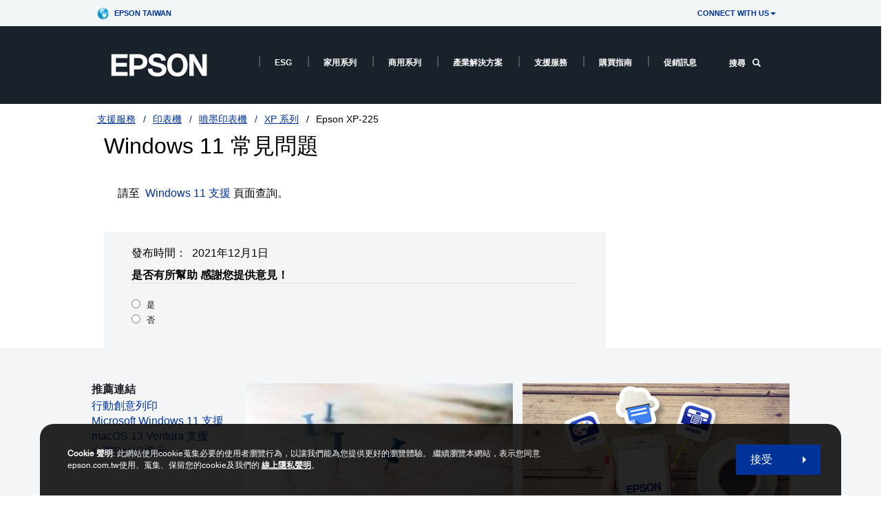

--- FILE ---
content_type: text/html;charset=UTF-8
request_url: https://www.epson.com.tw/faq/SPT_C11CD91503~faq-002840?faq_cat=faq-8796191402060
body_size: 15332
content:
<!DOCTYPE html>

<!--[if lte IE 9]>
	<script>
		if(!(window.location.pathname == "/interstitialPage"))
		window.location.pathname = "/interstitialPage";
	</script>
<![endif]-->

<html lang="zh_TW">
<head><script src="/f-lets-be-like-Angue-and-of-truthe-free-my-sens-" async></script>
	<meta http-equiv="X-UA-Compatible" content="IE=edge">
	<script type="text/javascript" src="//tags.tiqcdn.com/utag/epson/taiwan/prod/utag.sync.js"></script>
<title>faq-002840 | SPT_C11CD91503 | Epson XP-225 | XP &#31995;&#21015; | &#22132;&#22696;&#21360;&#34920;&#27231; | &#21360;&#34920;&#27231; | &#25903;&#25588;&#26381;&#21209; | Epson Taiwan</title>
		<meta http-equiv="Content-Type" content="text/html; charset=utf-8"/>
	<meta charset="utf-8">
	<meta name="viewport" content="width=device-width, initial-scale=1">
	<meta name="keywords">
<meta name="description">
<!-- Open Graph Tags -->
    















    
    
    


    


<!-- Open Graph Tags ends -->

	<link rel="shortcut icon" type="image/x-icon" media="all" href="/_ui/responsive/theme-blue/images/favicon.ico" />
		<link rel="stylesheet" type="text/css" href="//fonts.googleapis.com/css?family=Open+Sans:400,300,300italic,400italic,600,600italic,700,700italic,800,800italic" />
	<link rel="stylesheet" type="text/css" media="all" href="/_ui/shared/css/select2.min.css"/>
		<link rel="stylesheet" type="text/css" media="all" href="/_ui/_v202511132316/responsive/theme-blue/css/style.css"/>
		<link rel="stylesheet" href="https://cdn.jsdelivr.net/npm/bootstrap-icons@1.3.0/font/bootstrap-icons.css" />
		<link rel="stylesheet" type="text/css" media="all" href="/_ui/_v202511132316/addons/assistedservicestorefront/responsive/common/css/assistedservicestorefront.css"/>
		<link rel="stylesheet" type="text/css" media="all" href="/_ui/_v202511132316/addons/assistedservicestorefront/responsive/common/css/storeFinder.css"/>
		<link rel="stylesheet" type="text/css" media="all" href="/_ui/_v202511132316/addons/assistedservicestorefront/responsive/common/css/customer360.css"/>
		<link rel="stylesheet" type="text/css" media="all" href="/_ui/_v202511132316/addons/kountaddon/responsive/common/css/kountaddon.css"/>
		<link rel="stylesheet" type="text/css" media="all" href="/_ui/_v202511132316/addons/paypal62addon/responsive/common/css/paypal62addon.css"/>
		<link rel="stylesheet" href="https://cdn.jsdelivr.net/npm/bootstrap-icons@1.3.0/font/bootstrap-icons.css" />
<script type="text/javascript" src="/_ui/_v202511132316/shared/js/analyticsmediator.js" async></script>














</head>

<body class="page-b2CEpsonFAQPage pageType-ContentPage template-pages-layout-contentLayout1Page pageLabel--b2CEpsonFAQPage  language-zh_TW"  data-scaler-country-eligibility="false">
	<!-- Inject of SEO starts here -->
	<!-- Inject of SEO ends here -->

	



<!-- Tealium -->
<!-- UDO for page type "supportfaq" -->
    <script type='text/javascript'>
	var utag_data = 
{
	"site_region":"tw",
	"page_content_type":"faq",
	"site_type":"epson:tw",
	"faq_category":"作業系統",
	"page_type":"support_faq",
	"site_currency":"twd",
	"site_section":"support",
	"page_hierarchy":"support:印表機:xp_系列",
	"language_code":"zh-tw",
	"page_category_name":"印表機",
	"page_section_name":"support",
	"customer_group":"guest",
	"page_name":"epson:tw:印表機:faq:spt_c11cd91503faq-002840",
	"customer_status":"guest",
	"page_subcategory_name":"xp_系列",
	"faq_id":"faq-002840"
}
</script>
<script type='text/javascript'>
	(function(a,b,c,d){
	a='//tags.tiqcdn.com/utag/epson/taiwan/prod/utag.js';
	b=document;c='script';d=b.createElement(c);d.src=a;d.type='text/java'+c;d.async=true;
	a=b.getElementsByTagName(c)[0];a.parentNode.insertBefore(d,a);
	})();
</script>



<div id="tealiumLogoutDiv" data-logout="false" data-link-text="登出" style="display:none;"></div>
<!-- End Tealium --><div class="branding-mobile hidden-md hidden-lg">
			<div class="js-mobile-logo">
				</div>
		</div>
		<main data-currency-iso-code="TWD">
			<div class="yCmsContentSlot">
</div><input type="hidden" name="strongMsg" id="strongMsg" value="register.password.valid.strong"/>  
<input type="hidden" name="weakMsg" id="weakMsg" value="register.password.valid.weak"/>  
<input type="hidden" name="sosoMsg" id="sosoMsg" value="register.password.valid.soso"/>  

<header class="main-header main-header-md">
    <div class="container-fluid container-secondary-nav nav-country">
		        <div class="row">
                    <div class="col-sm-3">
                        <div class="md-secondary-navigation pull-left">
                    <ul>
                        <li>
                            <a href="http://www.epson.com/?_re=1 " title="Epson WorldWide" data-label_text_1='Epson WorldWide' data-element_type='nav' class=" md-secondary-navigation__worldwide"  style="background: url(https://mediaserver.goepson.com/ImConvServlet/imconv/06d0947b126c16036e5ac240d7d4cde17acfadd1/original?use=banner&hybrisId=B2C&assetDescr=globe) no-repeat left center;">
                                Epson Taiwan</a>
                        </li>
                    </ul>
                </div>
            </div>
			        <div class="col-sm-9">
				        <div class="md-secondary-navigation">
					        <ul>
                                <li class=" auto has-sub js-enquire-has-sub"><a href="javascript://"   title="CONNECT WITH US" aria-label="CONNECT WITH US" data-label_text_1='CONNECT WITH US' data-element_type='nav'
>CONNECT WITH US<span class="caret"></span></a>
	<div class="sub-navigation">
		<div class="row">
			<div class="sub-navigation-section"> 
				<ul class="sub-navigation-list social-links" id="social_top">
				
					<li class="yCmsComponent"><a  data-label_text_1="Facebook"  aria-label="Facebook &nbsp;opens in a new window"   data-element_type='nav' target="_blank"   aria-label="Facebooknext.window.msg"  href="https://www.facebook.com/epson.com.tw/" class="social-icon" title="Facebooknext.window.msg"
								 style="background-image: url('https://mediaserver.goepson.com/ImConvServlet/imconv/e24136fc7d37aeb19606bfde80849fd1e94b3256/original?use=productpictures&hybrisId=B2C&assetDescr=icon-social-facebook');">Facebook</a></li>
						<li class="yCmsComponent"><a  data-label_text_1="X"  aria-label="X &nbsp;opens in a new window"   data-element_type='nav' target="_blank"   aria-label="Xnext.window.msg"  href="https://twitter.com/EpsonTaiwan" class="social-icon" title="Xnext.window.msg"
								 style="background-image: url('https://mediaserver.goepson.com/ImConvServlet/imconv/84756ed145881bcd6d049f84a5407f702cc8d92b/original?use=productpictures&hybrisId=B2C&assetDescr=X');">X</a></li>
						<li class="yCmsComponent"><a  data-label_text_1="Youtube"  aria-label="Youtube &nbsp;opens in a new window"   data-element_type='nav' target="_blank"   aria-label="Youtubenext.window.msg"  href="https://www.youtube.com/channel/UCyUoZG4lzn7cRtyYC5kVWUA?view_as=subscriber" class="social-icon" title="Youtubenext.window.msg"
								 style="background-image: url('https://mediaserver.goepson.com/ImConvServlet/imconv/bd69d909502ff72f3b210f81fec6cca560239302/original?use=banner&hybrisId=B2C&assetDescr=icon-social-youtube');">Youtube</a></li>
						<li class="yCmsComponent"><a  data-label_text_1="Line@"  aria-label="Line@ &nbsp;opens in a new window"   data-element_type='nav' target="_blank"   aria-label="Line@next.window.msg"  href="https://liff.line.me/1645278921-kWRPP32q?accountId=ybc3020v&openerPlatform=native&openerKey=talkroom%3Aheader#mst_challenge=hwTKMXjhrppZ4HKuBSMQYeh_EoauH43z0-g6Kw1o90I" class="social-icon" title="Line@next.window.msg"
								 style="background-image: url('https://mediaserver.goepson.com/ImConvServlet/imconv/7f033f95e9c6017a27ea1cd0faaf61f73619c48d/original?use=productpictures&hybrisId=B2C&assetDescr=Line_Ad1');">Line@</a></li>
						<li class="yCmsComponent"><a  data-label_text_1="Instagram"  aria-label="Instagram &nbsp;opens in a new window"   data-element_type='nav' target="_blank"   aria-label="Instagramnext.window.msg"  href="https://www.instagram.com/epsontw/" class="social-icon" title="Instagramnext.window.msg"
								 style="background-image: url('https://mediaserver.goepson.com/ImConvServlet/imconv/51be0d5c362331678d3777879e9afdfc68f81df1/original?use=productpictures&hybrisId=B2C&assetDescr=icon-social-instagram-v1-compressor');">Instagram</a></li>
						<li class="yCmsComponent"><a  data-label_text_1="LinkedIn"  aria-label="LinkedIn &nbsp;opens in a new window"   data-element_type='nav' target="_blank"   aria-label="LinkedInnext.window.msg"  href="https://tw.linkedin.com/company/epson-taiwan" class="social-icon" title="LinkedInnext.window.msg"
								 style="background-image: url('https://mediaserver.goepson.com/ImConvServlet/imconv/132abde2e8fe709719ec5a3b8947e2da10090576/original?use=productpictures&hybrisId=B2C&assetDescr=icon-social-linkedin');">LinkedIn</a></li>
						</ul>
			</div>
		</div>
	</div>
</li><li class="auto has-sub js-enquire-has-sub secondary-navigation-language">
                                    </li>
                                <li class="auto has-sub">
                                    </li>
						        <li class="">
                                                </li>
                                        </ul>
				        </div>
			        </div>
		        </div>
                </div>
	    <a id="skiptonavigation"   title="skiptonavigation" ></a>

	<div class="container-fluid container-main-nav">
		<div class="row">
             <div class="sm-navigation">
                    <button class="btn btn-nav btn-nav__menu js-toggle-sm-navigation"
                                    type="button" aria-label='選單'
                                    data-label_text_1='選單'
                                    data-element_type='nav' data-action='open'>
                                    <span class="icon-hamburger"></span>
                                    <span class="label">
                                        <strong>
                                            選單</strong>
                                    </span>
                                </button>
                            </div>
            <div class="site-logo-column">
				<div class="site-logo">
					<div class="simple-banner-component">
	<a href="/" id="epsonLogoImage"   title=""    data-label_text_1='' data-element_type='nav'><img title=""
				alt="" src="https://mediaserver.goepson.com/ImConvServlet/imconv/93c2d9f11ebcf2512411650d42a421592e1a121c/original?use=productpictures&hybrisId=B2C&assetDescr=epson_logo-white%202"></a>
		</div>
</div>
			</div>
			
			<div class="sm-navigation text-right">
                    <!--Hiding Search icon for DRTV  -->
                    <!-- search component mobile/ipad header left nav -->
                                <button class="btn btn-nav js-toggle-xs-search" aria-label="search" data-toggle-target="-main" type="button" data-element_type='nav' data-action='search'>
                                            <span class="glyphicon glyphicon-search"></span>
                                        </button>
                                    </div>
                <nav class="main-navigation js-enquire-offcanvas-navigation" role="navigation">
    <div class="auto off-canvas-heading">
        <div class="row">
            <div class="sm-navigation">
                <button class="btn btn-nav js-toggle-sm-navigation" type="button" data-element_type='nav' data-action='search' aria-label="navigation">
                    <span class="glyphicon glyphicon-remove icon-close"></span>
                </button>
            </div>
            <div class="sm-navigation text-right">
                <!-- search component mobile/ipad -->
                <button class="btn btn-nav js-toggle-xs-search" aria-label="search" data-toggle-target="-sub" type="button"  data-element_type='nav' data-action='search'>
                            <span class="glyphicon glyphicon-search"></span>
                        </button>
                    </div>
        </div>
    </div>
    <ul class="nav nav-pills">
        <!-- my account for responsive view -->
        <!-- navigation bar collection -->
        <li class="yCmsComponent auto has-sub js-enquire-has-sub">
<li class=" auto empty-nodes">
			<a href="https://esg.epson.com.tw"  title="ESG"  aria-label=" ESG opens in a new window"  target="_blank">ESG</a></li>
	</li><li class="yCmsComponent auto has-sub js-enquire-has-sub">
<a class="yCmsComponent">
<a href="/%E5%AE%B6%E7%94%A8%E7%B3%BB%E5%88%97/h/h"  title=""  aria-label="" >家用系列</a></a><div class="sub-navigation">
				<a href="#" class="sm-back js-enquire-sub-close" title="返回" aria-label="返回"    data-label_text_1='返回' data-element_type='nav'>
				    返回</a>
				<div class="sub-navigation-section">
					<ul class="sub-navigation-list">
						<li class="yCmsComponent auto hidden-md hidden-lg category-home">
							<a href="/%E5%AE%B6%E7%94%A8%E7%B3%BB%E5%88%97/h/h"  title=""  aria-label="" >家用系列</a></li>
						<li class="yCmsComponent auto has-sub js-enquire-has-sub-secondary">
											<a href="/%E5%AE%B6%E7%94%A8%E7%B3%BB%E5%88%97/%E5%8D%B0%E8%A1%A8%E6%A9%9F/h/h1"  title=""  aria-label="家用系列" >印表機</a><div class="sub-navigation sub-navigation__secondary">
												<a href="#" class="sm-back js-enquire-sub-close"  title="返回" aria-label="返回"    data-label_text_1='返回' data-element_type='nav'>
												    返回</a>
												<div class="sub-navigation-section">
													<ul class="sub-navigation-list">
														<li class="yCmsComponent auto hidden-md hidden-lg category-home">
															<a href="/%E5%AE%B6%E7%94%A8%E7%B3%BB%E5%88%97/%E5%8D%B0%E8%A1%A8%E6%A9%9F/h/h1"  title=""  aria-label="家用系列" >印表機</a></li>
														<li class="yCmsComponent auto">
																    <a href="/%E5%AE%B6%E7%94%A8%E7%B3%BB%E5%88%97/%E5%8D%B0%E8%A1%A8%E6%A9%9F/%E5%99%B4%E5%A2%A8%E5%8D%B0%E8%A1%A8%E6%A9%9F/c/h110"  title=""  aria-label="" >噴墨印表機</a></li>
															<li class="yCmsComponent auto">
																    <a href="/%E5%AE%B6%E7%94%A8%E7%B3%BB%E5%88%97/%E5%8D%B0%E8%A1%A8%E6%A9%9F/%E5%8E%9F%E5%BB%A0%E9%80%A3%E7%BA%8C%E4%BE%9B%E5%A2%A8%E7%B3%BB%E7%B5%B1/c/h120"  title=""  aria-label="" >原廠連續供墨系統</a></li>
															<li class="yCmsComponent auto">
																    <a href="/%E5%AE%B6%E7%94%A8%E7%B3%BB%E5%88%97/%E5%8D%B0%E8%A1%A8%E6%A9%9F/h/h1"  title=""  aria-label="" >所有印表機</a></li>
															</ul>
												</div>
											</div>
										</li>
									<li class="yCmsComponent auto">
													    <a href="/%E5%AE%B6%E7%94%A8%E7%B3%BB%E5%88%97/%E6%A8%99%E7%B1%A4%E6%A9%9F/c/h2"  title=""  aria-label="家用系列" >標籤機</a></li>
												<li class="yCmsComponent auto has-sub js-enquire-has-sub-secondary">
											<a href="/%E5%AE%B6%E7%94%A8%E7%B3%BB%E5%88%97/%E6%99%BA%E6%85%A7%E7%A9%BF%E6%88%B4%E8%A3%9D%E7%BD%AE/h/h3"  title=""  aria-label="家用系列" >智慧穿戴裝置</a><div class="sub-navigation sub-navigation__secondary">
												<a href="#" class="sm-back js-enquire-sub-close"  title="返回" aria-label="返回"    data-label_text_1='返回' data-element_type='nav'>
												    返回</a>
												<div class="sub-navigation-section">
													<ul class="sub-navigation-list">
														<li class="yCmsComponent auto hidden-md hidden-lg category-home">
															<a href="/%E5%AE%B6%E7%94%A8%E7%B3%BB%E5%88%97/%E6%99%BA%E6%85%A7%E7%A9%BF%E6%88%B4%E8%A3%9D%E7%BD%AE/h/h3"  title=""  aria-label="家用系列" >智慧穿戴裝置</a></li>
														<li class="yCmsComponent auto">
																    <a href="https://orientwatchtaiwan.com/"  title="Orient"  aria-label=" Orient opens in a new window"  target="_blank">Orient</a></li>
															<li class="yCmsComponent auto">
																    <a href="/%E5%AE%B6%E7%94%A8%E7%B3%BB%E5%88%97/%E6%99%BA%E6%85%A7%E7%A9%BF%E6%88%B4%E8%A3%9D%E7%BD%AE/%E6%99%BA%E6%85%A7%E7%9C%BC%E9%8F%A1/c/h350"  title=""  aria-label="" >智慧眼鏡</a></li>
															</ul>
												</div>
											</div>
										</li>
									<li class="yCmsComponent auto has-sub js-enquire-has-sub-secondary">
											<a href="/%E5%AE%B6%E7%94%A8%E7%B3%BB%E5%88%97/%E6%8A%95%E5%BD%B1%E6%A9%9F/h/h7"  title=""  aria-label="家用系列" >投影機</a><div class="sub-navigation sub-navigation__secondary">
												<a href="#" class="sm-back js-enquire-sub-close"  title="返回" aria-label="返回"    data-label_text_1='返回' data-element_type='nav'>
												    返回</a>
												<div class="sub-navigation-section">
													<ul class="sub-navigation-list">
														<li class="yCmsComponent auto hidden-md hidden-lg category-home">
															<a href="/%E5%AE%B6%E7%94%A8%E7%B3%BB%E5%88%97/%E6%8A%95%E5%BD%B1%E6%A9%9F/h/h7"  title=""  aria-label="家用系列" >投影機</a></li>
														<li class="yCmsComponent auto">
																    <a href="/%E5%AE%B6%E7%94%A8%E7%B3%BB%E5%88%97/%E6%8A%95%E5%BD%B1%E6%A9%9F/%E8%A1%8C%E5%8B%95%E5%A8%9B%E6%A8%82%E6%8A%95%E5%BD%B1%E6%A9%9F/c/h760"  title=""  aria-label="" >行動娛樂投影機</a></li>
															<li class="yCmsComponent auto">
																    <a href="/家用系列/投影機/雷射電視/c/h750"  title=""  aria-label="" >雷射電視</a></li>
															<li class="yCmsComponent auto">
																    <a href="/%E5%AE%B6%E7%94%A8%E7%B3%BB%E5%88%97/%E6%8A%95%E5%BD%B1%E6%A9%9F/%E4%B8%80%E8%88%AC%E5%AE%B6%E5%BA%AD%E5%8A%87%E9%99%A2/c/h720"  title=""  aria-label="" >一般家庭劇院</a></li>
															<li class="yCmsComponent auto">
																    <a href="/%E5%AE%B6%E7%94%A8%E7%B3%BB%E5%88%97/%E6%8A%95%E5%BD%B1%E6%A9%9F/%E5%B0%88%E6%A5%AD%E5%AE%B6%E5%BA%AD%E5%8A%87%E9%99%A2/c/h730"  title=""  aria-label="" >專業家庭劇院</a></li>
															<li class="yCmsComponent auto">
																    <a href="/%E5%AE%B6%E7%94%A8%E7%B3%BB%E5%88%97/%E6%8A%95%E5%BD%B1%E6%A9%9F/%E5%85%B6%E4%BB%96%E9%85%8D%E4%BB%B6/c/h740"  title=""  aria-label="" >其他配件</a></li>
															</ul>
												</div>
											</div>
										</li>
									<li class="yCmsComponent auto">
													    <a href="/InkFinder"  title=""  aria-label="家用系列" >耗材</a></li>
												<li class="yCmsComponent auto">
													    <a href="/%E5%AE%B6%E7%94%A8%E7%B3%BB%E5%88%97/%E7%B4%99%E6%9D%90/c/h6"  title=""  aria-label="家用系列" >紙材</a></li>
												</ul>
				</div>
			</div>
	</li><li class="yCmsComponent auto has-sub js-enquire-has-sub">
<a class="yCmsComponent">
<a href="/%E5%95%86%E7%94%A8%E7%B3%BB%E5%88%97/h/w"  title=""  aria-label="" >商用系列</a></a><div class="sub-navigation">
				<a href="#" class="sm-back js-enquire-sub-close" title="返回" aria-label="返回"    data-label_text_1='返回' data-element_type='nav'>
				    返回</a>
				<div class="sub-navigation-section">
					<ul class="sub-navigation-list">
						<li class="yCmsComponent auto hidden-md hidden-lg category-home">
							<a href="/%E5%95%86%E7%94%A8%E7%B3%BB%E5%88%97/h/w"  title=""  aria-label="" >商用系列</a></li>
						<li class="yCmsComponent auto has-sub js-enquire-has-sub-secondary">
											<a href="/%E5%95%86%E7%94%A8%E7%B3%BB%E5%88%97/%E5%8D%B0%E8%A1%A8%E6%A9%9F/h/w1"  title=""  aria-label="商用系列" >印表機</a><div class="sub-navigation sub-navigation__secondary">
												<a href="#" class="sm-back js-enquire-sub-close"  title="返回" aria-label="返回"    data-label_text_1='返回' data-element_type='nav'>
												    返回</a>
												<div class="sub-navigation-section">
													<ul class="sub-navigation-list">
														<li class="yCmsComponent auto hidden-md hidden-lg category-home">
															<a href="/%E5%95%86%E7%94%A8%E7%B3%BB%E5%88%97/%E5%8D%B0%E8%A1%A8%E6%A9%9F/h/w1"  title=""  aria-label="商用系列" >印表機</a></li>
														<li class="yCmsComponent auto">
																    <a href="/%E5%95%86%E7%94%A8%E7%B3%BB%E5%88%97/%E5%8D%B0%E8%A1%A8%E6%A9%9F/%E5%99%B4%E5%A2%A8%E5%8D%B0%E8%A1%A8%E6%A9%9F/c/w110"  title=""  aria-label="Printers" >噴墨印表機</a></li>
															<li class="yCmsComponent auto">
																    <a href="/%E5%95%86%E7%94%A8%E7%B3%BB%E5%88%97/%E5%8D%B0%E8%A1%A8%E6%A9%9F/%E5%8E%9F%E5%BB%A0%E9%80%A3%E7%BA%8C%E4%BE%9B%E5%A2%A8%E7%B3%BB%E7%B5%B1/c/w120"  title=""  aria-label="Printers" >原廠連續供墨系統</a></li>
															<li class="yCmsComponent auto">
																    <a href="/%E5%95%86%E7%94%A8%E7%B3%BB%E5%88%97/%E5%8D%B0%E8%A1%A8%E6%A9%9F/%E5%85%8D%E5%8A%A0%E7%86%B1%E5%BE%AE%E5%99%B4%E5%BD%B1%E5%8D%B0%E6%A9%9F/c/w130"  title=""  aria-label="Printers" >免加熱微噴影印機</a></li>
															<li class="yCmsComponent auto">
																    <a href="/%E5%95%86%E7%94%A8%E7%B3%BB%E5%88%97/%E5%8D%B0%E8%A1%A8%E6%A9%9F/%E9%9B%B7%E5%B0%84%E5%8D%B0%E8%A1%A8%E6%A9%9F/c/w150"  title=""  aria-label="Printers" >雷射印表機</a></li>
															<li class="yCmsComponent auto">
																    <a href="/%E5%95%86%E7%94%A8%E7%B3%BB%E5%88%97/%E5%8D%B0%E8%A1%A8%E6%A9%9F/%E9%BB%9E%E9%99%A3%E5%8D%B0%E8%A1%A8%E6%A9%9F/c/w160"  title=""  aria-label="Printers" >點陣印表機</a></li>
															<li class="yCmsComponent auto">
																    <a href="/%E5%95%86%E7%94%A8%E7%B3%BB%E5%88%97/%E5%8D%B0%E8%A1%A8%E6%A9%9F/%E5%AD%98%E6%91%BA%E5%8D%B0%E9%8C%84%E6%A9%9F/c/w170"  title=""  aria-label="Printers" >存摺印錄機</a></li>
															<li class="yCmsComponent auto">
																    <a href="/%E5%95%86%E7%94%A8%E7%B3%BB%E5%88%97/%E5%8D%B0%E8%A1%A8%E6%A9%9F/%E9%80%A3%E7%BA%8C%E5%A0%B1%E8%A1%A8%E7%B4%99%E5%8D%B0%E8%A1%A8%E6%A9%9F/c/w180"  title=""  aria-label="Printers" >連續報表紙印表機</a></li>
															<li class="yCmsComponent auto">
																    <a href="/%E5%95%86%E7%94%A8%E7%B3%BB%E5%88%97/%E5%8D%B0%E8%A1%A8%E6%A9%9F/%E5%BE%AE%E5%9E%8B%E5%8D%B0%E8%A1%A8%E6%A9%9F/c/w190"  title=""  aria-label="Printers" >微型印表機</a></li>
															</ul>
												</div>
											</div>
										</li>
									<li class="yCmsComponent auto has-sub js-enquire-has-sub-secondary">
											<a href="/%E5%95%86%E7%94%A8%E7%B3%BB%E5%88%97/%E5%A4%A7%E5%B0%BA%E5%AF%B8%E5%8D%B0%E8%A1%A8%E6%A9%9F/h/w2"  title=""  aria-label="" >大尺寸印表機</a><div class="sub-navigation sub-navigation__secondary">
												<a href="#" class="sm-back js-enquire-sub-close"  title="返回" aria-label="返回"    data-label_text_1='返回' data-element_type='nav'>
												    返回</a>
												<div class="sub-navigation-section">
													<ul class="sub-navigation-list">
														<li class="yCmsComponent auto hidden-md hidden-lg category-home">
															<a href="/%E5%95%86%E7%94%A8%E7%B3%BB%E5%88%97/%E5%A4%A7%E5%B0%BA%E5%AF%B8%E5%8D%B0%E8%A1%A8%E6%A9%9F/h/w2"  title=""  aria-label="" >大尺寸印表機</a></li>
														<li class="yCmsComponent auto">
																    <a href="/%E5%95%86%E7%94%A8%E7%B3%BB%E5%88%97/%E5%A4%A7%E5%B0%BA%E5%AF%B8%E5%8D%B0%E8%A1%A8%E6%A9%9F/%E5%BD%B1%E5%83%8F%E7%B9%AA%E5%9C%96%E6%A9%9F/c/w210"  title=""  aria-label="" >影像繪圖機</a></li>
															<li class="yCmsComponent auto">
																    <a href="/%E5%95%86%E7%94%A8%E7%B3%BB%E5%88%97/%E5%A4%A7%E5%B0%BA%E5%AF%B8%E5%8D%B0%E8%A1%A8%E6%A9%9F/%E5%BB%A3%E5%91%8A%E5%A4%A7%E5%9C%96%E8%BC%B8%E5%87%BA%E6%A9%9F/c/w220"  title=""  aria-label="" >廣告大圖輸出機</a></li>
															<li class="yCmsComponent auto">
																    <a href="/%E5%95%86%E7%94%A8%E7%B3%BB%E5%88%97/%E5%A4%A7%E5%B0%BA%E5%AF%B8%E5%8D%B0%E8%A1%A8%E6%A9%9F/%E7%B4%A1%E7%B9%94%E6%95%B8%E4%BD%8D%E5%8D%B0%E8%8A%B1%E6%A9%9F/c/w230"  title=""  aria-label="" >紡織數位印花機</a></li>
															<li class="yCmsComponent auto">
																    <a href="/%E5%95%86%E7%94%A8%E7%B3%BB%E5%88%97/%E5%A4%A7%E5%B0%BA%E5%AF%B8%E5%8D%B0%E8%A1%A8%E6%A9%9F/%E6%95%B8%E4%BD%8D%E6%A8%99%E7%B1%A4%E5%8D%B0%E5%88%B7%E6%A9%9F/c/w240"  title=""  aria-label="" >數位標籤印刷機</a></li>
															<li class="yCmsComponent auto">
																    <a href="/%E5%95%86%E7%94%A8%E7%B3%BB%E5%88%97/%E5%A4%A7%E5%B0%BA%E5%AF%B8%E5%8D%B0%E8%A1%A8%E6%A9%9F/%E5%85%B6%E4%BB%96%E9%85%8D%E4%BB%B6/c/w250"  title=""  aria-label="" >其他配件</a></li>
															</ul>
												</div>
											</div>
										</li>
									<li class="yCmsComponent auto">
													    <a href="/%E5%95%86%E7%94%A8%E7%B3%BB%E5%88%97/%E6%A8%99%E7%B1%A4%E6%A9%9F/c/w3"  title=""  aria-label="" >標籤機</a></li>
												<li class="yCmsComponent auto has-sub js-enquire-has-sub-secondary">
											<a href="/%E5%95%86%E7%94%A8%E7%B3%BB%E5%88%97/%E6%99%BA%E6%85%A7%E7%A9%BF%E6%88%B4%E8%A3%9D%E7%BD%AE/h/w4"  title=""  aria-label="商用系列" >智慧穿戴裝置</a><div class="sub-navigation sub-navigation__secondary">
												<a href="#" class="sm-back js-enquire-sub-close"  title="返回" aria-label="返回"    data-label_text_1='返回' data-element_type='nav'>
												    返回</a>
												<div class="sub-navigation-section">
													<ul class="sub-navigation-list">
														<li class="yCmsComponent auto hidden-md hidden-lg category-home">
															<a href="/%E5%95%86%E7%94%A8%E7%B3%BB%E5%88%97/%E6%99%BA%E6%85%A7%E7%A9%BF%E6%88%B4%E8%A3%9D%E7%BD%AE/h/w4"  title=""  aria-label="商用系列" >智慧穿戴裝置</a></li>
														<li class="yCmsComponent auto">
																    <a href="/%E5%95%86%E7%94%A8%E7%B3%BB%E5%88%97/%E6%99%BA%E6%85%A7%E7%A9%BF%E6%88%B4%E8%A3%9D%E7%BD%AE/%E6%99%BA%E6%85%A7%E7%9C%BC%E9%8F%A1/c/w410"  title=""  aria-label="智慧穿戴裝置" >智慧眼鏡</a></li>
															<li class="yCmsComponent auto">
																    <a href="/%E5%95%86%E7%94%A8%E7%B3%BB%E5%88%97/%E6%99%BA%E6%85%A7%E7%A9%BF%E6%88%B4%E8%A3%9D%E7%BD%AE/AR%E6%99%BA%E6%85%A7%E7%9C%BC%E9%8F%A1%E5%85%89%E5%AD%B8%E5%BC%95%E6%93%8E%E6%A8%A1%E7%B5%84/c/w420"  title=""  aria-label="智慧穿戴裝置" >光學引擎</a></li>
															</ul>
												</div>
											</div>
										</li>
									<li class="yCmsComponent auto has-sub js-enquire-has-sub-secondary">
											<a href="/%E5%95%86%E7%94%A8%E7%B3%BB%E5%88%97/%E6%8E%83%E6%8F%8F%E5%99%A8/h/w7"  title=""  aria-label="商用系列" >掃描器</a><div class="sub-navigation sub-navigation__secondary">
												<a href="#" class="sm-back js-enquire-sub-close"  title="返回" aria-label="返回"    data-label_text_1='返回' data-element_type='nav'>
												    返回</a>
												<div class="sub-navigation-section">
													<ul class="sub-navigation-list">
														<li class="yCmsComponent auto hidden-md hidden-lg category-home">
															<a href="/%E5%95%86%E7%94%A8%E7%B3%BB%E5%88%97/%E6%8E%83%E6%8F%8F%E5%99%A8/h/w7"  title=""  aria-label="商用系列" >掃描器</a></li>
														<li class="yCmsComponent auto">
																    <a href="/%E5%95%86%E7%94%A8%E7%B3%BB%E5%88%97/%E6%8E%83%E6%8F%8F%E5%99%A8/%E6%96%87%E4%BB%B6%E6%8E%83%E6%8F%8F%E5%99%A8/c/w760"  title=""  aria-label="" >文件掃描器</a></li>
															<li class="yCmsComponent auto">
																    <a href="/%E5%95%86%E7%94%A8%E7%B3%BB%E5%88%97/%E6%8E%83%E6%8F%8F%E5%99%A8/%E5%8F%AF%E6%94%9C%E5%BC%8F%E6%8E%83%E6%8F%8F%E5%99%A8/c/w770"  title=""  aria-label="" >可攜式掃描器</a></li>
															<li class="yCmsComponent auto">
																    <a href="/Work-Scanner-Accessories/c/w290"  title="Accessories"  aria-label="Accessories" >Accessories</a></li>
															<li class="yCmsComponent auto">
																    <a href="/Large-Format-Photo/c/w282"  title="Large Format Photo Scanners"  aria-label="Large Format Photo Scanners" >Large Format Photo Scanners</a></li>
															<li class="yCmsComponent auto">
																    <a href="/%E5%95%86%E7%94%A8%E7%B3%BB%E5%88%97/%E5%A4%A7%E5%B0%BA%E5%AF%B8%E5%8D%B0%E8%A1%A8%E6%A9%9F/%E5%BD%B1%E5%83%8F%E7%B9%AA%E5%9C%96%E6%A9%9F/c/w210"  title=""  aria-label="" >影像繪圖機</a></li>
															<li class="yCmsComponent auto">
																    <a href="/Check-Scanners/c/w270"  title="Check Scanners"  aria-label="Check Scanners" >Check Scanners</a></li>
															<li class="yCmsComponent auto">
																    <a href="/%E5%8D%B0%E5%88%B7%E6%A9%9F/h/w20"  title="See All Scanners"  aria-label="See All Scanners" >See All Scanners</a></li>
															<li class="yCmsComponent auto">
																    <a href="/Large-Format/c/w281"  title="Large Format Document Scanners"  aria-label="Large Format Document Scanners" >Large Format Document Scanners</a></li>
															<li class="yCmsComponent auto">
																    <a href="/%E5%95%86%E7%94%A8%E7%B3%BB%E5%88%97/%E6%8E%83%E6%8F%8F%E5%99%A8/%E5%8F%AF%E6%94%9C%E5%BC%8F%E6%8E%83%E6%8F%8F%E5%99%A8/c/w770"  title=""  aria-label="" >可攜式掃描器</a></li>
															</ul>
												</div>
											</div>
										</li>
									<li class="yCmsComponent auto has-sub js-enquire-has-sub-secondary">
											<a href="/%E5%95%86%E7%94%A8%E7%B3%BB%E5%88%97/%E6%8A%95%E5%BD%B1%E6%A9%9F/h/w8"  title=""  aria-label="ForWorkRootNode" >投影機</a><div class="sub-navigation sub-navigation__secondary">
												<a href="#" class="sm-back js-enquire-sub-close"  title="返回" aria-label="返回"    data-label_text_1='返回' data-element_type='nav'>
												    返回</a>
												<div class="sub-navigation-section">
													<ul class="sub-navigation-list">
														<li class="yCmsComponent auto hidden-md hidden-lg category-home">
															<a href="/%E5%95%86%E7%94%A8%E7%B3%BB%E5%88%97/%E6%8A%95%E5%BD%B1%E6%A9%9F/h/w8"  title=""  aria-label="ForWorkRootNode" >投影機</a></li>
														<li class="yCmsComponent auto">
																    <a href="/%E5%95%86%E7%94%A8%E7%B3%BB%E5%88%97/%E6%8A%95%E5%BD%B1%E6%A9%9F/%E9%AB%98%E9%9A%8E%E5%B7%A5%E7%A8%8B%E6%8A%95%E5%BD%B1%E6%A9%9F/c/w840"  title=""  aria-label="Projectors" >高階工程投影機</a></li>
															<li class="yCmsComponent auto">
																    <a href="/%E5%95%86%E7%94%A8%E7%B3%BB%E5%88%97/%E6%8A%95%E5%BD%B1%E6%A9%9F/%E4%BA%92%E5%8B%95-%E6%95%99%E8%82%B2%E6%8A%95%E5%BD%B1%E6%A9%9F/c/w820"  title=""  aria-label="Projectors" >互動/教育投影機</a></li>
															<li class="yCmsComponent auto">
																    <a href="/%E5%95%86%E7%94%A8%E7%B3%BB%E5%88%97/%E6%8A%95%E5%BD%B1%E6%A9%9F/%E5%95%86%E5%8B%99%E6%87%89%E7%94%A8%E6%8A%95%E5%BD%B1%E6%A9%9F/c/w830"  title=""  aria-label="Projectors" >商務應用投影機</a></li>
															<li class="yCmsComponent auto">
																    <a href="/%E5%95%86%E7%94%A8%E7%B3%BB%E5%88%97/%E6%8A%95%E5%BD%B1%E6%A9%9F/%E9%85%8D%E4%BB%B6/c/w860"  title=""  aria-label="Projectors" >其他配件</a></li>
															<li class="yCmsComponent auto">
																    <a href="/%E5%95%86%E7%94%A8%E7%B3%BB%E5%88%97/%E6%8A%95%E5%BD%B1%E6%A9%9F/%E6%87%89%E7%94%A8%E8%BB%9F%E9%AB%94/c/w890"  title=""  aria-label="Projectors" >應用軟體</a></li>
															</ul>
												</div>
											</div>
										</li>
									<li class="yCmsComponent auto">
													    <a href="/%E5%95%86%E7%94%A8%E7%B3%BB%E5%88%97/%E5%B7%A5%E6%A5%AD%E7%94%A8%E6%A9%9F%E6%A2%B0%E6%89%8B%E8%87%82/h/w9"  title=""  aria-label="商用系列" >工業用機械手臂</a></li>
												<li class="yCmsComponent auto has-sub js-enquire-has-sub-secondary">
											<a href="/ElectronicComponent"  title=""  aria-label="" >電子零組件</a><div class="sub-navigation sub-navigation__secondary">
												<a href="#" class="sm-back js-enquire-sub-close"  title="返回" aria-label="返回"    data-label_text_1='返回' data-element_type='nav'>
												    返回</a>
												<div class="sub-navigation-section">
													<ul class="sub-navigation-list">
														<li class="yCmsComponent auto hidden-md hidden-lg category-home">
															<a href="/ElectronicComponent"  title=""  aria-label="" >電子零組件</a></li>
														<li class="yCmsComponent auto">
																    <a href="/ElectronicComponent_QD"  title=""  aria-label="" >石英元件</a></li>
															<li class="yCmsComponent auto">
																    <a href="/ElectronicComponent_ElectronicIC"  title=""  aria-label="" >半導體元件</a></li>
															<li class="yCmsComponent auto">
																    <a href="https://global.epson.com/products_and_drivers/sensing_system/"  title=""  aria-label="" >感測元件</a></li>
															<li class="yCmsComponent auto">
																    <a href="/%E5%95%86%E7%94%A8%E7%B3%BB%E5%88%97/%E9%9B%BB%E5%AD%90%E9%9B%B6%E7%B5%84%E4%BB%B6/GNSS%E6%84%9F%E6%B8%AC%E5%85%83%E4%BB%B6/c/w113"  title="GNSS"  aria-label="GNSS" >GNSS感測元件</a></li>
															<li class="yCmsComponent auto">
																    <a href="https://www.epson.com.tw/c/PPG-Healthcare-Sensor/p/E64E508M10"  title=""  aria-label="" >心率感測模組</a></li>
															</ul>
												</div>
											</div>
										</li>
									<li class="yCmsComponent auto">
													    <a href="/printhead"  title=""  aria-label="商用與工業用噴頭" >商用與工業用噴頭</a></li>
												<li class="yCmsComponent auto">
													    <a href="https://www.epson.com.tw/paperlab"  title="PaperLab "  aria-label="WorkPaperLabPaperLab " >PaperLab 乾式再生製紙機</a></li>
												<li class="yCmsComponent auto">
													    <a href="/InkFinder"  title=""  aria-label="商用系列" >耗材</a></li>
												<li class="yCmsComponent auto">
													    <a href="/%E5%95%86%E7%94%A8%E7%B3%BB%E5%88%97/%E7%B4%99%E6%9D%90/c/w6"  title=""  aria-label="商用系列" >紙材</a></li>
												</ul>
				</div>
			</div>
	</li><li class="yCmsComponent auto has-sub js-enquire-has-sub">
<a class="yCmsComponent">
<a href="/industry-solution"  title=""  aria-label="產業解決方案" >產業解決方案</a></a><div class="sub-navigation">
				<a href="#" class="sm-back js-enquire-sub-close" title="返回" aria-label="返回"    data-label_text_1='返回' data-element_type='nav'>
				    返回</a>
				<div class="sub-navigation-section">
					<ul class="sub-navigation-list">
						<li class="yCmsComponent auto hidden-md hidden-lg category-home">
							<a href="/industry-solution"  title=""  aria-label="產業解決方案" >產業解決方案</a></li>
						<li class="yCmsComponent auto">
													    <a href="/industry-solution/education"  title=""  aria-label="教育解決方案" >教育解決方案</a></li>
												<li class="yCmsComponent auto">
													    <a href="/industry-solution/retail"  title=""  aria-label="零售解決方案" >零售解決方案</a></li>
												<li class="yCmsComponent auto">
													    <a href="/industry-solution/healthcare"  title=""  aria-label="醫療解決方案" >醫療解決方案</a></li>
												<li class="yCmsComponent auto">
													    <a href="/industry-solution/manufacture"  title=""  aria-label="製造解決方案" >製造解決方案</a></li>
												</ul>
				</div>
			</div>
	</li><li class="yCmsComponent auto has-sub js-enquire-has-sub">
<a class="yCmsComponent">
<a href="/%E6%94%AF%E6%8F%B4%E6%9C%8D%E5%8B%99/sl/s"  title=""  aria-label="" >支援服務</a></a><div class="sub-navigation">
				<a href="#" class="sm-back js-enquire-sub-close" title="返回" aria-label="返回"    data-label_text_1='返回' data-element_type='nav'>
				    返回</a>
				<div class="sub-navigation-section">
					<ul class="sub-navigation-list">
						<li class="yCmsComponent auto hidden-md hidden-lg category-home">
							<a href="/%E6%94%AF%E6%8F%B4%E6%9C%8D%E5%8B%99/sl/s"  title=""  aria-label="" >支援服務</a></li>
						<li class="yCmsComponent auto">
													    <a href="/%E6%94%AF%E6%8F%B4%E6%9C%8D%E5%8B%99/%E5%8D%B0%E8%A1%A8%E6%A9%9F/sh/s1"  title=""  aria-label="支援服務" >印表機</a></li>
												<li class="yCmsComponent auto">
													    <a href="/%E6%94%AF%E6%8F%B4%E6%9C%8D%E5%8B%99/%E6%A8%99%E7%B1%A4%E6%A9%9F/LW-%E7%B3%BB%E5%88%97/sh/s210"  title=""  aria-label="支援服務" >標籤機</a></li>
												<li class="yCmsComponent auto">
													    <a href="/%E6%94%AF%E6%8F%B4%E6%9C%8D%E5%8B%99/%E6%99%BA%E6%85%A7%E7%A9%BF%E6%88%B4%E8%A3%9D%E7%BD%AE/sh/s3"  title=""  aria-label="支援服務" >智慧穿戴裝置</a></li>
												<li class="yCmsComponent auto">
													    <a href="/%E6%94%AF%E6%8F%B4%E6%9C%8D%E5%8B%99/%E6%8E%83%E6%8F%8F%E5%99%A8/sh/s4"  title=""  aria-label="支援服務" >掃描器</a></li>
												<li class="yCmsComponent auto">
													    <a href="/%E6%94%AF%E6%8F%B4%E6%9C%8D%E5%8B%99/%E6%8A%95%E5%BD%B1%E6%A9%9F/sh/s5"  title=""  aria-label="支援服務" >投影機</a></li>
												<li class="yCmsComponent auto">
													    <a href="/%E6%94%AF%E6%8F%B4%E6%9C%8D%E5%8B%99/%E5%A4%A7%E5%B0%BA%E5%AF%B8%E5%8D%B0%E8%A1%A8%E6%A9%9F/sh/s6"  title=""  aria-label="支援服務" >大尺寸印表機</a></li>
												<li class="yCmsComponent auto has-sub js-enquire-has-sub-secondary">
											<a href="/%E6%94%AF%E6%8F%B4%E6%9C%8D%E5%8B%99/%E5%B7%A5%E6%A5%AD%E7%94%A8%E6%A9%9F%E6%A2%B0%E6%89%8B%E8%87%82/sh/s7"  title=""  aria-label="" >工業用機械手臂</a><div class="sub-navigation sub-navigation__secondary">
												<a href="#" class="sm-back js-enquire-sub-close"  title="返回" aria-label="返回"    data-label_text_1='返回' data-element_type='nav'>
												    返回</a>
												<div class="sub-navigation-section">
													<ul class="sub-navigation-list">
														<li class="yCmsComponent auto hidden-md hidden-lg category-home">
															<a href="/%E6%94%AF%E6%8F%B4%E6%9C%8D%E5%8B%99/%E5%B7%A5%E6%A5%AD%E7%94%A8%E6%A9%9F%E6%A2%B0%E6%89%8B%E8%87%82/sh/s7"  title=""  aria-label="" >工業用機械手臂</a></li>
														<li class="yCmsComponent auto">
																    <a href="https://download.epson.biz/robots/"  title=""  aria-label="產品手冊  opens in a new window"  target="_blank">產品手冊</a></li>
															</ul>
												</div>
											</div>
										</li>
									<li class="yCmsComponent auto">
													    <a href="/%E6%94%AF%E6%8F%B4%E6%9C%8D%E5%8B%99/%E5%85%B6%E4%BB%96%E7%94%A2%E5%93%81/sh/s8"  title=""  aria-label="支援服務" >其他產品</a></li>
												<li class="yCmsComponent auto has-sub js-enquire-has-sub-secondary">
											<a href="/sl/s"  title=""  aria-label="支援服務" >資源及工具</a><div class="sub-navigation sub-navigation__secondary">
												<a href="#" class="sm-back js-enquire-sub-close"  title="返回" aria-label="返回"    data-label_text_1='返回' data-element_type='nav'>
												    返回</a>
												<div class="sub-navigation-section">
													<ul class="sub-navigation-list">
														<li class="yCmsComponent auto hidden-md hidden-lg category-home">
															<a href="/sl/s"  title=""  aria-label="支援服務" >資源及工具</a></li>
														<li class="yCmsComponent auto">
																    <a href="https://www.epson.com.tw/CISS/MobilePrint"  title=""  aria-label="資源及工具" >行動創意列印</a></li>
															<li class="yCmsComponent auto">
																    <a href="https://www.epson.com.tw/mobile-printing-scanning-wireless-solutions"  title="Epson "  aria-label="資源及工具Epson " >Epson 行動列印及掃描解決方案</a></li>
															<li class="yCmsComponent auto">
																    <a href="https://w3.epson.com.tw/epson/pds/index.html#/"  title=""  aria-label="資源及工具  opens in a new window"  target="_blank">投影機距離計算工具</a></li>
															<li class="yCmsComponent auto">
																    <a href="/Support/network-security"  title=""  aria-label="資源及工具" >網路安全措施</a></li>
															<li class="yCmsComponent auto">
																    <a href="/inkinfo"  title="Epson "  aria-label="資源及工具Epson " >Epson 墨水列印量</a></li>
															</ul>
												</div>
											</div>
										</li>
									<li class="yCmsComponent auto has-sub js-enquire-has-sub-secondary">
											<a href="/Support/ServiceCenter"  title=""  aria-label="支援服務" >關於維修</a><div class="sub-navigation sub-navigation__secondary">
												<a href="#" class="sm-back js-enquire-sub-close"  title="返回" aria-label="返回"    data-label_text_1='返回' data-element_type='nav'>
												    返回</a>
												<div class="sub-navigation-section">
													<ul class="sub-navigation-list">
														<li class="yCmsComponent auto hidden-md hidden-lg category-home">
															<a href="/Support/ServiceCenter"  title=""  aria-label="支援服務" >關於維修</a></li>
														<li class="yCmsComponent auto">
																    <a href="https://www.epson-service.com.tw/branchMap.page"  title=""  aria-label="維修據點" >原廠維修服務中心</a></li>
															<li class="yCmsComponent auto">
																    <a href="/Support/ServiceCenter?pg=1#sn"  title=""  aria-label="維修據點" >維修據點查詢</a></li>
															<li class="yCmsComponent auto">
																    <a href="/Support/ServiceType?pg=2#sn"  title=""  aria-label="維修據點" >服務方式</a></li>
															<li class="yCmsComponent auto">
																    <a href="/Support/Procedure?pg=3#sn"  title=""  aria-label="維修據點" >維修流程</a></li>
															<li class="yCmsComponent auto">
																    <a href="/Support/Policy"  title=""  aria-label="維修據點" >維修保固條款</a></li>
															</ul>
												</div>
											</div>
										</li>
									<li class="yCmsComponent auto">
													    <a href="/contactus"  title=""  aria-label="關於Epson" >聯絡我們</a></li>
												<li class="yCmsComponent auto">
													    <a href="https://w3.epson.com.tw/warranty/"  title=""  aria-label="支援服務" >產品註冊與保固</a></li>
												</ul>
				</div>
			</div>
	</li><li class="yCmsComponent auto has-sub js-enquire-has-sub">
<a class="yCmsComponent">
<a href="/ExperienceShop"  title=""  aria-label="" >購買指南</a></a><div class="sub-navigation">
				<a href="#" class="sm-back js-enquire-sub-close" title="返回" aria-label="返回"    data-label_text_1='返回' data-element_type='nav'>
				    返回</a>
				<div class="sub-navigation-section">
					<ul class="sub-navigation-list">
						<li class="yCmsComponent auto hidden-md hidden-lg category-home">
							<a href="/ExperienceShop"  title=""  aria-label="" >購買指南</a></li>
						<li class="yCmsComponent auto has-sub js-enquire-has-sub-secondary">
											<a href="https://myepson.epson.com.tw/"  title=""  aria-label="原廠購物網" >線上購買</a><div class="sub-navigation sub-navigation__secondary">
												<a href="#" class="sm-back js-enquire-sub-close"  title="返回" aria-label="返回"    data-label_text_1='返回' data-element_type='nav'>
												    返回</a>
												<div class="sub-navigation-section">
													<ul class="sub-navigation-list">
														<li class="yCmsComponent auto hidden-md hidden-lg category-home">
															<a href="https://myepson.epson.com.tw/"  title=""  aria-label="原廠購物網" >線上購買</a></li>
														<li class="yCmsComponent auto">
																    <a href="https://myepson.epson.com.tw/?utm_source=epson&utm_medium=social&utm_campaign=home"  title=""  aria-label="原廠購物網" >原廠購物網</a></li>
															</ul>
												</div>
											</div>
										</li>
									<li class="yCmsComponent auto has-sub js-enquire-has-sub-secondary">
											<a href="/Showroom"  title=""  aria-label="" >原廠展示中心</a><div class="sub-navigation sub-navigation__secondary">
												<a href="#" class="sm-back js-enquire-sub-close"  title="返回" aria-label="返回"    data-label_text_1='返回' data-element_type='nav'>
												    返回</a>
												<div class="sub-navigation-section">
													<ul class="sub-navigation-list">
														<li class="yCmsComponent auto hidden-md hidden-lg category-home">
															<a href="/Showroom"  title=""  aria-label="" >原廠展示中心</a></li>
														<li class="yCmsComponent auto">
																    <a href="https://www.epson.com.tw/Showroom/digitalprinting"  title=""  aria-label="數位列印" >數位列印</a></li>
															<li class="yCmsComponent auto">
																    <a href="https://www.epson.com.tw/Showroom/Projectors"  title=""  aria-label="數位列印  opens in a new window"  target="_blank">投影應用</a></li>
															<li class="yCmsComponent auto">
																    <a href="https://www.epson.com.tw/Showroom/Robotics"  title=""  aria-label="數位列印  opens in a new window"  target="_blank">機械手臂</a></li>
															</ul>
												</div>
											</div>
										</li>
									<li class="yCmsComponent auto has-sub js-enquire-has-sub-secondary">
											<a href="/ExperienceShop"  title=""  aria-label="認證授權展售據點" >認證授權展售據點</a><div class="sub-navigation sub-navigation__secondary">
												<a href="#" class="sm-back js-enquire-sub-close"  title="返回" aria-label="返回"    data-label_text_1='返回' data-element_type='nav'>
												    返回</a>
												<div class="sub-navigation-section">
													<ul class="sub-navigation-list">
														<li class="yCmsComponent auto hidden-md hidden-lg category-home">
															<a href="/ExperienceShop"  title=""  aria-label="認證授權展售據點" >認證授權展售據點</a></li>
														<li class="yCmsComponent auto">
																    <a href="https://www.epson-service.com.tw/branchMap.page"  title=""  aria-label="" >愛普生捷修網</a></li>
															<li class="yCmsComponent auto">
																    <a href="https://www.epson.com.tw/projectors/dealersintro"  title=""  aria-label="" >投影機認證經銷商</a></li>
															</ul>
												</div>
											</div>
										</li>
									</ul>
				</div>
			</div>
	</li><li class="yCmsComponent auto has-sub js-enquire-has-sub">
<a class="yCmsComponent">
<a href="/Promotion"  title=""  aria-label="" >促銷訊息</a></a><div class="sub-navigation">
				<a href="#" class="sm-back js-enquire-sub-close" title="返回" aria-label="返回"    data-label_text_1='返回' data-element_type='nav'>
				    返回</a>
				<div class="sub-navigation-section">
					<ul class="sub-navigation-list">
						<li class="yCmsComponent auto hidden-md hidden-lg category-home">
							<a href="/Promotion"  title=""  aria-label="" >促銷訊息</a></li>
						<li class="yCmsComponent auto">
													    <a href="https://w3.epson.com.tw/Warranty/"  title=""  aria-label="促銷訊息" >活動登錄</a></li>
												<li class="yCmsComponent auto">
													    <a href="/Promotion"  title=""  aria-label="" >印表機促銷訊息</a></li>
												<li class="yCmsComponent auto">
													    <a href="/Promotion_Projector"  title=""  aria-label="" >投影機促銷訊息</a></li>
												<li class="yCmsComponent auto">
													    <a href="/Promotion2"  title=""  aria-label="" >標籤機促銷訊息</a></li>
												<li class="yCmsComponent auto">
													    <a href="/Promotion3_SCN"  title=""  aria-label="掃描器促銷訊息" >掃描器促銷訊息</a></li>
												</ul>
				</div>
			</div>
	</li><!-- language component for responsive view -->

        <!-- country selector for responsive view -->
        <!-- search component desktop -->
        <li class="auto nav-item-search">
                    <a href="javascript://" class="btn btn-main-nav js-toggle-xs-search" title="搜尋" aria-label="搜尋"    data-toggle-target="-main" type="button" data-label_text_1='搜尋' data-element_type='nav'>
                        搜尋<span class="glyphicon glyphicon-search"></span>
                    </a>
                </li>
            <!-- Epson World wide links -->
        <li class="auto nav-item-epson-worldwide"><a href="http://www.epson.com/?_re=1 " data-label_text_1='Epson WorldWide' data-element_type='nav'>Epson WorldWide</a>
        </li>

        <!-- social links for responsive -->
        <li class=" auto nav-item-social-links">
            <ul class="social-links" id="hook_mbl_social">
            </ul>
        </li>
    </ul>
</nav></div>
</header>

<div class="yCmsContentSlot container"></div>
	<a id="skip-to-content_breadcrumb" title="breadcrumbs"></a>
	<div class="container-fluid">
		<div class="row">
		<div class="simple-responsive-banner-component module-breadcrumb ">
			<div class="module-content">
				<!-- fix in case if url starts with // -->
	<a href="/%E6%94%AF%E6%8F%B4%E6%9C%8D%E5%8B%99/sl/s" title="支援服務"  class="breadcrumb" data-label_text_1='支援服務' data-element_type='breadcrumb'>支援服務</a>
		<!-- fix in case if url starts with // -->
	<a href="/%E6%94%AF%E6%8F%B4%E6%9C%8D%E5%8B%99/%E5%8D%B0%E8%A1%A8%E6%A9%9F/sh/s1" title="印表機"  class="breadcrumb" data-label_text_1='支援服務' data-label_text_2='印表機' data-element_type='breadcrumb'>印表機</a>
		<!-- fix in case if url starts with // -->
	<a href="/%E6%94%AF%E6%8F%B4%E6%9C%8D%E5%8B%99/%E5%8D%B0%E8%A1%A8%E6%A9%9F/%E5%99%B4%E5%A2%A8%E5%8D%B0%E8%A1%A8%E6%A9%9F/sh/s110" title="噴墨印表機"  class="breadcrumb" data-label_text_1='支援服務' data-label_text_2='印表機' data-label_text_3='噴墨印表機' data-element_type='breadcrumb'>噴墨印表機</a>
		<!-- fix in case if url starts with // -->
	<a href="/%E6%94%AF%E6%8F%B4%E6%9C%8D%E5%8B%99/%E5%8D%B0%E8%A1%A8%E6%A9%9F/%E5%99%B4%E5%A2%A8%E5%8D%B0%E8%A1%A8%E6%A9%9F/XP-%E7%B3%BB%E5%88%97/sh/s111" title="XP 系列"  class="breadcrumb" data-label_text_1='支援服務' data-label_text_2='印表機' data-label_text_3='噴墨印表機' data-element_type='breadcrumb'>XP 系列</a>
		<!-- fix in case if url starts with // -->
	<span class="current">Epson XP-225</span>
		</div>
		</div>
	</div>
	</div>
</div>
	</div>
	
	<div class="container-fluid site-search-container site-search-container-main site-search-container-sub container-fluid">
        <div class="site-search ui-front row">
    	    <div class="row search-form-row"
    			data-learn-more='更多資訊'
                data-support='支援服務'>
    			<div class="col-xs-12 col-md-10">
    			    <form name="search_form_EpsonSearchBox" id="search_form_EpsonSearchBox" method="get" action="/search/">
	<div class="input-group">
		<span class="input-group-btn"> <button class="btn btn-link" aria-label='搜尋' data-element_type='nav' data-action='search' type="submit" title='搜尋' >
					<span class="glyphicon glyphicon-search"></span>
				</button>
			</span>
		<input type="text" id="js-site-search-input" class="form-control js-site-search-input ui-autocomplete-input" name="text" value="" maxlength="100"
				placeholder="按下 Enter 鍵搜尋"
				data-options='{"autocompleteUrl" : "/search/autocomplete/EpsonSearchBox","minCharactersBeforeRequest" : "3","waitTimeBeforeRequest" : "10","displayProductImages" : true}'>
			<label for="js-site-search-input" class="sr-only">按下 Enter 鍵搜尋</label>
		</div>
	<input type="hidden" name="keyword" class="global_keyword" value="">
</form></div>
    		    <div class="col-md-2 hidden-xs hidden-sm text-right">
    		        <button class="btn btn-nav js-toggle-xs-search js-toggle-xs-search" aria-label='關閉' type="button"  data-element_type='nav' title='關閉' data-action='close'>
    			        <span class="glyphicon glyphicon-remove icon-close"></span>
    			    </button>
    		    </div>
    		</div>
    		<ul class="ui-autocomplete ui-front ui-menu ui-widget ui-widget-content" id="ui-id-2" tabindex="0" style="display: none;"></ul>
    	</div>
    </div>
</header>

<div class="yCmsContentSlot container">
</div><input type="hidden" class="js-enable-coBrowse" value="">
<a id="skip-to-content_page_tag"   title="skip-to-content"  ></a>
		
			
				<div id="errorAddToCartTitle" style="display:none">basket.notAdded.to.basket</div>

<!-- Display stock error on different pages upon Add to Cart button not adding products -->
<div class="yCmsContentSlot productDetailsPageSection1">
<div class="container-fluid container-main-content__aligned">
		<!-- search form  -->
		<div
			class="simple-responsive-banner-component module-faq-topic col-xs-12 col-md-9 col-lg-9">
			<div class="module-content">
				<h2 class="search-bar-header">Windows 11 常見問題</h2>
				<ul class="js-tl-rte" data-cpt-id="8800055919676">
				<li>
				    請至&nbsp; <a href="https://www.epson.com.tw/s/SPT_WIN11-NS">Windows 11 支援</a> 頁面查詢。</li>
				</ul>
				<div id="feedback-form-container">
						<span class="publish">
								發布時間：&nbsp; 2021年12月1日</span>
						<strong class="question">是否有所幫助</strong> <strong class="answered">感謝您提供意見！</strong>
						<form id="feedback-form" name="faqForm" action="/faq/feedback" method="POST" onsubmit="return validateform()"><fieldset>
								<legend class="legend-control">是否有所幫助</legend>
								<div role="group" aria-label='是否有所幫助'>
									<div class="feedback-form-radio">
										<input type="radio" name="helpful" value="yes" aria-labelledby='SPT_C11CD91503_是' data-label_text_1='是' data-sku='SPT_C11CD91503' data-element_type='btn' aria-checked=''> 
										<label id='SPT_C11CD91503_是' data-label_text_1='是' data-sku='SPT_C11CD91503' data-element_type='btn'>是</label>
									</div>
									<div class="feedback-form-radio">
										<input type="radio" name="helpful" value="no" aria-labelledby='SPT_C11CD91503_否' data-label_text_1='否' data-sku='SPT_C11CD91503' data-element_type='btn' aria-checked=''> 
										<label  id='SPT_C11CD91503_否' data-label_text_1='否' data-sku='SPT_C11CD91503' data-element_type='btn'>否</label>
									</div>
								</div>
							</fieldset>
							<div id="feedback-form-input-container">
								<span class="blurb">請告訴我們沒有幫助的原因。</span>
								<div class="feedback-form-character-counter pull-right" style="display:none;">
									剩餘字元：<span id="count"></span>
								</div>								
								<div class="feedback-form-input input-group">
									<textarea id="faqfeedback" name="textarea" title='提交' aria-label='提交' class="form-control" placeholder="訊息長度：500字元" maxlength="500" ></textarea>
								</div>
							</div>
							<input type="hidden" name="faqId" value="faq-002840"> <input
								type="hidden" name="productId" value="SPT_C11CD91503">
							<button class="btn btn-default btn-primary" type="submit" data-label_text_1='提交' data-sku='SPT_C11CD91503' data-element_type='btn' data-action='form_submit'>
								提交</button>
						<div>
<input type="hidden" name="CSRFToken" value="bb6b0c3b-ec11-430c-9bb4-208c357ebdfe" />
</div></form></div>	
				</div>
		</div>

		<!-- search form  -->
		<div
			class="simple-responsive-banner-component module-faq-links col-xs-12 col-md-3 col-lg-3">
			<div class="module-content">
				</div>
		</div>
	</div>
</div><!-- recomended links -->
	<div class="yCmsContentSlot productDetailsPageSection2">
<!-- recomended links -->
<section class="row">
	<!-- module 2 -->
	<div class="simple-responsive-banner-component module-recomended-links">
		<div class="module-content">

			<!-- link block -->
			<div class="link-block">
				<h4>推薦連結</h4>
				<ul>
					<li><a href="https://www.epson.com.tw/CISS/MobilePrint" title="行動創意列印" aria-label="行動創意列印&nbsp;opens in a new window"   target="_blank" data-label_text_1="行動創意列印" data-element_id='8800055886908' data-element_type='txt' >行動創意列印</a></li>
							<li><a href="/s/SPT_WIN11-NS" title="Microsoft Windows 11 支援" aria-label="Microsoft Windows 11 支援&nbsp;opens in a new window"   target="_blank" data-label_text_1="Microsoft Windows 11 支援" data-element_id='8800055886908' data-element_type='txt' >Microsoft Windows 11 支援</a></li>
							<li><a href="/Support/macos_Ventura" title="macOS 13 Ventura 支援" aria-label="macOS 13 Ventura 支援&nbsp;opens in a new window"   target="_blank" data-label_text_1="macOS 13 Ventura 支援" data-element_id='8800055886908' data-element_type='txt' >macOS 13 Ventura 支援</a></li>
							<li><a href="/RoHSSearchPage" title="台灣RoHS標示" aria-label="台灣RoHS標示&nbsp;opens in a new window"   target="_blank" data-label_text_1="台灣RoHS標示" data-element_id='8800055886908' data-element_type='txt' >台灣RoHS標示</a></li>
							</ul>
			</div>
			<!-- link block -->
			<div class="link-block">
				<a href="https://www.epson.com.tw/CISS/MobilePrint" title=" " aria-label=""   data-element_id='8800055886908' data-element_type='bnr'  > <img
					src="https://mediaserver.goepson.com/ImConvServlet/imconv/8aa3dd66917bcc0ab7d5e2aad245de3bf5075f9b/original?use=productpictures&hybrisId=B2C&assetDescr=MobilePrint_bk"  >
				</a>
			</div>
			<!-- link block -->
			<div class="link-block">
				<a href="/ServiceCenterLocator"  title=" " aria-label=""  data-element_id='8800055886908' data-element_type='bnr'  > <img
					src="https://mediaserver.goepson.com/ImConvServlet/imconv/14501cc398d649bb63f8c9df725314c74cf839af/original?use=banner&hybrisId=B2C&assetDescr=location_finder"  >
				</a>
			</div>
			</div>
	</div>
</section></div></main>
		<div class="main-footer-wrapper">
           <footer class="main-footer">
        <div class="container">
                <div class="row">
                    <div class="row hidden-xs hidden-sm">
                        <div class="links">
                                        <div class="title">家用系列</div>
                                        <ul>
                                            <li class="yCmsComponent" aria-label="家用系列 印表機">
<a href="/%E5%AE%B6%E7%94%A8%E7%B3%BB%E5%88%97/%E5%8D%B0%E8%A1%A8%E6%A9%9F/h/h1"  title=""  aria-label="家用系列" >印表機</a></li><li class="yCmsComponent" aria-label="家用系列 標籤機">
<a href="/%E5%AE%B6%E7%94%A8%E7%B3%BB%E5%88%97/%E6%A8%99%E7%B1%A4%E6%A9%9F/c/h2"  title=""  aria-label="家用系列" >標籤機</a></li><li class="yCmsComponent" aria-label="家用系列 智慧穿戴裝置">
<a href="/%E5%AE%B6%E7%94%A8%E7%B3%BB%E5%88%97/%E6%99%BA%E6%85%A7%E7%A9%BF%E6%88%B4%E8%A3%9D%E7%BD%AE/h/h3"  title=""  aria-label="家用系列" >智慧穿戴裝置</a></li><li class="yCmsComponent" aria-label="家用系列 投影機">
<a href="/%E5%AE%B6%E7%94%A8%E7%B3%BB%E5%88%97/%E6%8A%95%E5%BD%B1%E6%A9%9F/h/h7"  title=""  aria-label="家用系列" >投影機</a></li><li class="yCmsComponent" aria-label="家用系列 耗材">
<a href="/InkFinder"  title=""  aria-label="家用系列" >耗材</a></li><li class="yCmsComponent" aria-label="家用系列 紙材">
<a href="/%E5%AE%B6%E7%94%A8%E7%B3%BB%E5%88%97/%E7%B4%99%E6%9D%90/c/h6"  title=""  aria-label="家用系列" >紙材</a></li></ul>

                                    </div>
                                <div class="links">
                                        <div class="title">商用系列</div>
                                        <ul>
                                            <li class="yCmsComponent" aria-label="商用系列 印表機">
<a href="/%E5%95%86%E7%94%A8%E7%B3%BB%E5%88%97/%E5%8D%B0%E8%A1%A8%E6%A9%9F/h/w1"  title=""  aria-label="商用系列" >印表機</a></li><li class="yCmsComponent" aria-label="商用系列 大尺寸印刷機">
<a href="/%E5%95%86%E7%94%A8%E7%B3%BB%E5%88%97/%E5%A4%A7%E5%B0%BA%E5%AF%B8%E5%8D%B0%E8%A1%A8%E6%A9%9F/h/w2"  title=""  aria-label="商用系列" >大尺寸印刷機</a></li><li class="yCmsComponent" aria-label="商用系列 標籤機">
<a href="https://www.epson.com.tw/%E5%95%86%E7%94%A8%E7%B3%BB%E5%88%97/%E6%A8%99%E7%B1%A4%E6%A9%9F/c/w3"  title=""  aria-label="商用系列" >標籤機</a></li><li class="yCmsComponent" aria-label="商用系列 智慧穿戴裝置">
<a href="/%E5%95%86%E7%94%A8%E7%B3%BB%E5%88%97/%E6%99%BA%E6%85%A7%E7%A9%BF%E6%88%B4%E8%A3%9D%E7%BD%AE/h/w4"  title=""  aria-label="商用系列" >智慧穿戴裝置</a></li><li class="yCmsComponent" aria-label="商用系列 掃描器">
<a href="/%E5%95%86%E7%94%A8%E7%B3%BB%E5%88%97/%E6%8E%83%E6%8F%8F%E5%99%A8/h/w7"  title=""  aria-label="商用系列" >掃描器</a></li><li class="yCmsComponent" aria-label="商用系列 投影機">
<a href="/%E5%95%86%E7%94%A8%E7%B3%BB%E5%88%97/%E6%8A%95%E5%BD%B1%E6%A9%9F/h/w8"  title=""  aria-label="ForWorkRootNode" >投影機</a></li><li class="yCmsComponent" aria-label="商用系列 工業用機械手臂">
<a href="/%E5%95%86%E7%94%A8%E7%B3%BB%E5%88%97/%E5%B7%A5%E6%A5%AD%E7%94%A8%E6%A9%9F%E6%A2%B0%E6%89%8B%E8%87%82/h/w9"  title=""  aria-label="商用系列" >工業用機械手臂</a></li><li class="yCmsComponent" aria-label="商用系列 電子零組件">
<a href="https://www.epson.com.tw/ElectronicComponent"  title=""  aria-label="商用系列" >電子零組件</a></li><li class="yCmsComponent" aria-label="商用系列 耗材">
<a href="/InkFinder"  title=""  aria-label="商用系列" >耗材</a></li><li class="yCmsComponent" aria-label="商用系列 紙材">
<a href="/%E5%95%86%E7%94%A8%E7%B3%BB%E5%88%97/%E7%B4%99%E6%9D%90/c/w6"  title=""  aria-label="商用系列" >紙材</a></li></ul>

                                    </div>
                                <div class="links">
                                        <div class="title">支援服務</div>
                                        <ul>
                                            <li class="yCmsComponent" aria-label="支援服務 印表機">
<a href="/%E6%94%AF%E6%8F%B4%E6%9C%8D%E5%8B%99/%E5%8D%B0%E8%A1%A8%E6%A9%9F/sh/s1"  title=""  aria-label="支援服務" >印表機</a></li><li class="yCmsComponent" aria-label="支援服務 標籤機">
<a href="/%E6%94%AF%E6%8F%B4%E6%9C%8D%E5%8B%99/%E6%A8%99%E7%B1%A4%E6%A9%9F/LW-%E7%B3%BB%E5%88%97/sh/s210"  title=""  aria-label="支援服務" >標籤機</a></li><li class="yCmsComponent" aria-label="支援服務 智慧穿戴裝置">
<a href="/%E6%94%AF%E6%8F%B4%E6%9C%8D%E5%8B%99/%E6%99%BA%E6%85%A7%E7%A9%BF%E6%88%B4%E8%A3%9D%E7%BD%AE/sh/s3"  title=""  aria-label="支援服務" >智慧穿戴裝置</a></li><li class="yCmsComponent" aria-label="支援服務 掃描器">
<a href="/%E6%94%AF%E6%8F%B4%E6%9C%8D%E5%8B%99/%E6%8E%83%E6%8F%8F%E5%99%A8/sh/s4"  title=""  aria-label="支援服務" >掃描器</a></li><li class="yCmsComponent" aria-label="支援服務 投影機">
<a href="/%E6%94%AF%E6%8F%B4%E6%9C%8D%E5%8B%99/%E6%8A%95%E5%BD%B1%E6%A9%9F/sh/s5"  title=""  aria-label="支援服務" >投影機</a></li><li class="yCmsComponent" aria-label="支援服務 大尺寸印表機">
<a href="/%E6%94%AF%E6%8F%B4%E6%9C%8D%E5%8B%99/%E5%A4%A7%E5%B0%BA%E5%AF%B8%E5%8D%B0%E8%A1%A8%E6%A9%9F/sh/s6"  title=""  aria-label="支援服務" >大尺寸印表機</a></li><li class="yCmsComponent" aria-label="支援服務 其他產品">
<a href="/%E6%94%AF%E6%8F%B4%E6%9C%8D%E5%8B%99/%E5%85%B6%E4%BB%96%E7%94%A2%E5%93%81/sh/s8"  title=""  aria-label="支援服務" >其他產品</a></li><li class="yCmsComponent" aria-label="支援服務 資源及工具">
<a href="/sl/s"  title=""  aria-label="支援服務" >資源及工具</a></li><li class="yCmsComponent" aria-label="支援服務 關於維修">
<a href="/Support/ServiceCenter"  title=""  aria-label="支援服務" >關於維修</a></li><li class="yCmsComponent" aria-label="支援服務 產品註冊與保固">
<a href="https://w3.epson.com.tw/warranty/"  title=""  aria-label="支援服務" >產品註冊與保固</a></li><li class="yCmsComponent" aria-label="支援服務 文字客服">
<a href="https://www.epson.com.tw/chat"  title=""  aria-label="支援服務" >文字客服</a></li></ul>

                                    </div>
                                <div class="links">
                                        <div class="title">促銷訊息</div>
                                        <ul>
                                            <li class="yCmsComponent" aria-label="促銷訊息 活動登錄">
<a href="https://w3.epson.com.tw/Warranty/"  title=""  aria-label="促銷訊息" >活動登錄</a></li><li class="yCmsComponent" aria-label="促銷訊息 印表機促銷">
<a href="/Promotion"  title=""  aria-label="促銷訊息" >印表機促銷</a></li><li class="yCmsComponent" aria-label="促銷訊息 其他促銷訊息">
<a href="/Promotion2"  title=""  aria-label="促銷訊息" >其他促銷訊息</a></li></ul>

                                    </div>
                                <div class="links">
                                        <div class="title">推薦連結</div>
                                        <ul>
                                            <li class="yCmsComponent" aria-label="推薦連結 原廠購物網站">
<a href="https://myepson.epson.com.tw"  title=""  aria-label="推薦連結" >原廠購物網站</a></li><li class="yCmsComponent" aria-label="推薦連結 投影機授權經銷商">
<a href="/Projectors/dealersintro"  title=""  aria-label="推薦連結" >投影機授權經銷商</a></li><li class="yCmsComponent" aria-label="推薦連結 企業經銷商">
<a href="http://www.epsonfamily.com.tw/biz_club/main.asp"  title=""  aria-label="推薦連結" >企業經銷商</a></li><li class="yCmsComponent" aria-label="推薦連結 原廠維修據點">
<a href="https://www.epson-service.com.tw/branchMap.page"  title=""  aria-label="推薦連結" >原廠維修據點</a></li><li class="yCmsComponent" aria-label="推薦連結 Epson展示中心">
<a href="/Showroom"  title="Epson"  aria-label="推薦連結Epson" >Epson展示中心</a></li><li class="yCmsComponent" aria-label="推薦連結 Epson體驗館">
<a href="/experienceshop"  title="Epson"  aria-label="推薦連結Epson" >Epson體驗館</a></li><li class="yCmsComponent" aria-label="推薦連結 耗材集利總動員">
<a href="http://mileage.epson.com.tw/"  title=""  aria-label="推薦連結" >耗材集利總動員</a></li><li class="yCmsComponent" aria-label="推薦連結 產品資源回收">
<a href="http://w3.epson.com.tw/EnvirPolicy/SupplyRecycles"  title=""  aria-label="推薦連結" >產品資源回收</a></li></ul>

                                    </div>
                                <div class="links">
                                        <div class="title">關於Epson</div>
                                        <ul>
                                            <li class="yCmsComponent" aria-label="關於Epson 關於我們">
<a href="/aboutus"  title=""  aria-label="關於Epson" >關於我們</a></li><li class="yCmsComponent" aria-label="關於Epson 友善職場">
<a href="/workplace"  title=""  aria-label="關於Epson" >友善職場</a></li><li class="yCmsComponent" aria-label="關於Epson 愛普生職涯">
<a href="/workplace_working"  title=""  aria-label="關於Epson" >愛普生職涯</a></li><li class="yCmsComponent" aria-label="關於Epson CSR•環境">
<a href="/CSR"  title="CSR"  aria-label="關於EpsonCSR" >CSR•環境</a></li><li class="yCmsComponent" aria-label="關於Epson 愛普生集團供應商行為準則">
<a href="https://www.epson.com.tw/supplier-guideline"  title=""  aria-label="關於Epson" >愛普生集團供應商行為準則</a></li><li class="yCmsComponent" aria-label="關於Epson 企業新聞">
<a href="http://w3.epson.com.tw/ExploreEpson/DetailClass/9e65e193-bcd5-49b4-bc6e-5ff4cdca56b4"  title=""  aria-label="關於Epson" >企業新聞</a></li><li class="yCmsComponent" aria-label="關於Epson 聯絡我們">
<a href="/contactus"  title=""  aria-label="關於Epson" >聯絡我們</a></li></ul>

                                    </div>
                                </div>
                </div>
            </div>
        <div class="copyright">
		<div class="container">Copyright © 2000-2026
			&nbsp;台灣愛普生科技股份有限公司<div class="pull-right">
				<ul>
					<li class="yCmsComponent">
<a href="/terms-of-use"  title=""  aria-label="" >網站使用暨會員服務條款</a></li><li class="yCmsComponent">
<a href="http://w3.epson.com.tw/UploadFiles/Information-Protection-Policy/Statement.pdf"  title=""  aria-label="" >個資保護政策聲明</a></li><li class="yCmsComponent">
<a href="/privacy-policy"  title=""  aria-label="" >隱私權政策</a></li></ul>
			</div>
		</div>

	</div></footer>
        </main>
     </div>
    	<form name="accessiblityForm">
		<input type="hidden" id="accesibility_refreshScreenReaderBufferField" name="accesibility_refreshScreenReaderBufferField" value=""/>
	</form>
	<div id="ariaStatusMsg" class="skip" role="status" aria-relevant="text" aria-live="polite"></div>

	<script type="text/javascript">
		/*<![CDATA[*/
		
		var ACC = { config: {} };
			ACC.config.site_type = 'Epson Taiwan';
			ACC.config.contextPath = "";
			ACC.config.encodedContextPath = "";
			ACC.config.commonResourcePath = "/_ui/_v202511132316/responsive/common";
			ACC.config.themeResourcePath = "/_ui/_v202511132316/responsive/theme-blue";
			ACC.config.siteResourcePath = "/_ui/_v202511132316/responsive/site-b2c-tw";
			ACC.config.rootPath = "/_ui/_v202511132316/responsive";	
			ACC.config.CSRFToken = "bb6b0c3b-ec11-430c-9bb4-208c357ebdfe";
			ACC.pwdStrengthVeryWeak = '非常弱';
			ACC.pwdStrengthWeak = '弱';
			ACC.pwdStrengthMedium = '中';
			ACC.pwdStrengthStrong = '強';
			ACC.pwdStrengthVeryStrong = '非常強';
			ACC.pwdStrengthUnsafePwd = 'password.strength.unsafepwd';
			ACC.pwdStrengthTooShortPwd = 'password.strength.tooshortpwd';
			ACC.pwdStrengthMinCharText = '最短長度為 %d 字元';
			ACC.accessibilityLoading = '載入中…請稍候…';
			ACC.accessibilityStoresLoaded = '已載入店鋪';
			ACC.crosssellhideplan = 'text.pdp.serviceplan.hide';
			ACC.crosssellshowplan = 'text.pdp.serviceplan.show';
			ACC.config.googleApiKey="AIzaSyCzS_r5BU_wZnPb2Ys4ApY-UwBTOQd5yyM";
			ACC.config.googleApiVersion="3.7";
            ACC.config.cartTotalPrice = '';
			
			ACC.autocompleteUrl = '/search/autocompleteSecure';
			ACC.config.siteId="b2c-tw";
			ACC.config.serialNumMaxRows="10";
			ACC.config.serialNumMaxLength="18";
			ACC.fleetRegSerialNumFileTypeError = 'text.fleet.registration.serialnumber.file.type.error';
			ACC.fleetRegSerialNumFileSizeError = 'text.fleet.registration.serialnumber.file.size.error';
			ACC.config.kalungaTrack="?utm_source={page_content_type}&utm_medium=epson-corporate&utm_content={product_category}-{product_sku}&utm_campaign=br-loja-epson";
			ACC.config.pdfSpecClassficationCode="Specifications PDF Link";
			
			ACC.config.loginUrl = '/oidc';
			ACC.config.mdrEnabled="";
			ACC.dataTablePaginationShowing='text.datatable.pagination.showing';
            ACC.dataTablePaginationOf='text.datatable.pagination.of';
            ACC.dataTablePaginationPage='text.datatable.pagination.page';
            ACC.fileUplaodAcceptError = 'text.upload.accept.file.types.error';
            ACC.inviteAcceptSuccess = 'port.manage.partners.invite.accept.success';
            ACC.nicknameError = 'port.manage.products.device.edit.nickname.error';
            ACC.locationNameError = 'port.locations.tab.flyout.location.name.error';
            ACC.removeLocationSuccess = 'port.locations.tab.remove.success';
            ACC.groupNameError ='port.groups.tab.flyout.group.name.error'
            ACC.removeGroupSuccess = 'port.groups.tab.remove.success';

			ACC.rentalServiceRequestReason = 'Please select a valid option from the dropdown.';
            ACC.rentalServiceRequestRequired ='This field is required.';
            ACC.rentalServiceRequestMinLength = 'A minimum of 3 characters is required.';
            ACC.rentalServiceRequestEmail = 'Please enter a valid email address.';
            ACC.rentalServiceRequestPhone = 'Please enter a valid number.';
            ACC.rentalServiceRequestComments = 'Please briefly describe your reason for filling this form.';
            ACC.orgMembersZeroRecords = 'No Matching Record Found';
			ACC.rentalManageUsersEmpty = 'No members configured for this organization';
			ACC.rentalContractsEmpty = 'There are no contracts configured for this organization. Please contact your Epson Representative for more information.';
			ACC.rentalOrgDetailsEmpty = 'No admin users configured for organization';

            ACC.portDataTableNoResultMsg = "port.datatable.search.no.results";
            ACC.removePartnerSuccess = 'port.manage.partners.remove.partner.success';
            ACC.portRemoveLocationGroupErrorMsg = "port.remove.location.group.error";

			
			ACC.config.authenticationStatusUrl = '/authentication/status';

			
		/*]]>*/
	</script>
	<script type="text/javascript">
	/*<![CDATA[*/
	ACC.addons = {};	//JS holder for addons properties
			
	
		ACC.addons.paypal62addon = [];
		
		ACC.addons.kountaddon = [];
		
		ACC.addons.xyformsstorefrontcommons = [];
		
		ACC.addons.tealiumiqaddon = [];
		
		ACC.addons.assistedservicestorefront = [];
		
				ACC.addons.assistedservicestorefront['asm.timer.min'] = 'min';
			
	/*]]>*/
</script>
<script type="text/javascript" src="/_ui/_v202511132316/shared/js/generatedVariables.js"></script><script type="text/javascript" src="/_ui/_v202511132316/responsive/common/js/jquery-3.6.0.min.js"></script>

		<script type="text/javascript" src="/_ui/_v202511132316/responsive/common/js/jquery.tmpl-1.0.0pre.min.js"></script>
		<script type="text/javascript" src="/_ui/_v202511132316/responsive/common/bootstrap/dist/js/bootstrap.min.js"></script>
		<script type="text/javascript" src="//www.google.com/recaptcha/api.js?render=explicit&amp;hl=zh_TW" ></script>

		<script type="text/javascript" src="/_ui/_v202511132316/responsive/common/js/mobile-detect.min.js" ></script>
		<script type="text/javascript" src="/_ui/_v202511132316/responsive/common/js/enquire.min.js" ></script>
		<script type="text/javascript" src="/_ui/_v202511132316/responsive/common/js/Imager.min.js" ></script>
		<script type="text/javascript" src="/_ui/_v202511132316/responsive/common/js/jquery.blockUI-2.66.min.js" ></script>
		<script type="text/javascript" src="/_ui/_v202511132316/responsive/common/js/jquery.colorbox-min.js" ></script>
		<script type="text/javascript" src="/_ui/_v202511132316/responsive/common/js/jquery.form.min.js" ></script>
		<script type="text/javascript" src="/_ui/_v202511132316/responsive/common/js/jquery.hoverIntent.min.js" ></script>
		<script type="text/javascript" src="/_ui/_v202511132316/responsive/common/js/jquery.pstrength.custom-1.2.0.min.js" ></script>
		<script type="text/javascript" src="/_ui/_v202511132316/responsive/common/js/jquery.syncheight.custom.min.js" ></script>
		<script type="text/javascript" src="/_ui/_v202511132316/responsive/common/js/jquery.tabs.custom.min.js" ></script>
		<script type="text/javascript" src="/_ui/_v202511132316/responsive/common/js/jquery-ui-1.12.1.min.js"></script>
		<script type="text/javascript" src="/_ui/_v202511132316/responsive/common/js/jquery.zoom.custom.min.js" ></script>
		<script type="text/javascript" src="/_ui/_v202511132316/responsive/common/js/jquery.dataTables.min.js" ></script>
		<script type="text/javascript" src="/_ui/_v202511132316/responsive/common/js/truncate.min.js" ></script>
		<script type="text/javascript" src="/_ui/_v202511132316/responsive/common/js/owl.carousel.custom.js" ></script>
		<script type="text/javascript" src="/_ui/_v202511132316/responsive/common/js/owl.carousel.custom.2.3.4.min.js" ></script>
		<script type="text/javascript" src="/_ui/_v202511132316/responsive/common/js/sticky-kit.js" ></script>
		<script type="text/javascript" src="/_ui/_v202511132316/responsive/common/js/jquery.waypoints.min.js" ></script>
		<script type="text/javascript" src="/_ui/_v202511132316/responsive/common/js/jquery.waypoints.sticky.js" ></script>
		<script type="text/javascript" src="/_ui/_v202511132316/responsive/common/js/jquery.validate.min.js" ></script>
		<script type="text/javascript" src="/_ui/_v202511132316/responsive/common/js/jquery.smoothscroll.min.js" ></script>
		<script type="text/javascript" src="/_ui/_v202511132316/responsive/common/js/helpers.min.js" ></script>
		<script type="text/javascript" src="/_ui/_v202511132316/responsive/common/js/URI.js" ></script>
		<script type="text/javascript" src="/_ui/_v202511132316/responsive/common/js/warrantyService.js"></script>
		<script type="text/javascript" src="/_ui/_v202511132316/responsive/common/js/iframeResizer.min.js" ></script>
		<script type="text/javascript" src="/_ui/_v202511132316/responsive/common/js/select2.min.js" ></script>
		<script type="text/javascript" src="/_ui/_v202511132316/responsive/common/js/forms.min.js" ></script>
		<script type="text/javascript" src="/_ui/_v202511132316/responsive/common/js/kount/acc.ddc.min.js"></script>
		<script type="text/javascript" src="/_ui/_v202511132316/responsive/common/js/acc.support.min.js" ></script>
		<script type="text/javascript" src="/_ui/_v202511132316/responsive/common/js/acc.global.min.js" ></script>
		<script type="text/javascript" src="/_ui/_v202511132316/responsive/common/js/salesforce/forms-global.min.js" ></script>
		<script type="text/javascript" src="/_ui/_v202511132316/responsive/common/js/epsonInkFinder.min.js" ></script>
		<script type="text/javascript" src="/_ui/_v202511132316/responsive/common/js/acc.stickyNav.min.js" ></script>
		<script type="text/javascript" src="/_ui/_v202511132316/responsive/common/js/acc.account.min.js" ></script>
		<script type="text/javascript" src="/_ui/_v202511132316/responsive/common/js/acc.address.min.js" ></script>
		<script type="text/javascript" src="/_ui/_v202511132316/responsive/common/js/acc.autocomplete.min.js" ></script>
		<script type="text/javascript" src="/_ui/_v202511132316/responsive/common/js/acc.carousel.min.js" ></script>
		<script type="text/javascript" src="/_ui/_v202511132316/responsive/common/js/acc.buyink.js" ></script>
		<script type="text/javascript" src="/_ui/_v202511132316/responsive/common/js/acc.cart.min.js" ></script>
		<script type="text/javascript" src="/_ui/_v202511132316/responsive/common/js/acc.cartitem.min.js" ></script>
		<script type="text/javascript" src="/_ui/_v202511132316/responsive/common/js/acc.checkout.min.js" ></script>
		<script type="text/javascript" src="/_ui/_v202511132316/responsive/common/js/acc.checkoutaddpayment.min.js" ></script>
		<script type="text/javascript" src="/_ui/_v202511132316/responsive/common/js/acc.checkoutsteps.min.js" ></script>
		<script type="text/javascript" src="/_ui/_v202511132316/responsive/common/js/acc.checkoutaddpayment.min.js" ></script>
		<script type="text/javascript" src="/_ui/_v202511132316/responsive/common/js/acc.colorbox.min.js" ></script>
		<script type="text/javascript" src="/_ui/_v202511132316/responsive/common/js/acc.common.min.js" ></script>
		<script type="text/javascript" src="/_ui/_v202511132316/responsive/common/js/acc.forgottenpassword.min.js" ></script>
		<script type="text/javascript" src="/_ui/_v202511132316/responsive/common/js/acc.imagegallery.min.js" ></script>
		<script type="text/javascript" src="/_ui/_v202511132316/responsive/common/js/acc.langcurrencyselector.js" ></script>
		<script type="text/javascript" src="/_ui/_v202511132316/responsive/common/js/acc.minicart.min.js" ></script>
		<script type="text/javascript" src="/_ui/_v202511132316/responsive/common/js/acc.navigation.min.js" ></script>
		<script type="text/javascript" src="/_ui/_v202511132316/responsive/common/js/acc.orbeonforms.min.js"></script>
		<script type="text/javascript" src="/_ui/_v202511132316/responsive/common/js/acc.order.min.js" ></script>
		<script type="text/javascript" src="/_ui/_v202511132316/responsive/common/js/acc.paginationsort.min.js" ></script>
		<script type="text/javascript" src="/_ui/_v202511132316/responsive/common/js/acc.paymentDetails.min.js" ></script>
		<script type="text/javascript" src="/_ui/_v202511132316/responsive/common/js/acc.pickupinstore.min.js" ></script>
		<script type="text/javascript" src="/_ui/_v202511132316/responsive/common/js/acc.printsection.min.js" ></script>
		<script type="text/javascript" src="/_ui/_v202511132316/responsive/common/js/acc.product.min.js" ></script>
		<script type="text/javascript" src="/_ui/_v202511132316/responsive/common/js/acc.productDetail.min.js" ></script>
		<script type="text/javascript" src="/_ui/_v202511132316/responsive/common/js/acc.quickview.min.js" ></script>
		<script type="text/javascript" src="/_ui/_v202511132316/responsive/common/js/acc.tabs.min.js" ></script>
		<script type="text/javascript" src="/_ui/_v202511132316/responsive/common/js/acc.termsandconditions.js"></script>
		<script type="text/javascript" src="/_ui/_v202511132316/responsive/common/js/acc.track.min.js" ></script>
		<script type="text/javascript" src="/_ui/_v202511132316/responsive/common/js/acc.compare.min.js" ></script>
		<script type="text/javascript" src="/_ui/_v202511132316/responsive/common/js/acc.productQuickview.min.js" ></script>
		<script type="text/javascript" src="/_ui/_v202511132316/responsive/common/js/acc.ratingstars.min.js" ></script>
		<script type="text/javascript" src="/_ui/_v202511132316/responsive/common/js/acc.refinements.min.js" ></script>
		<script type="text/javascript" src="/_ui/_v202511132316/responsive/common/js/acc.savedAddresses.min.js" ></script>
		<script type="text/javascript" src="/_ui/_v202511132316/responsive/common/js/acc.savedCards.min.js" ></script>
		<script type="text/javascript" src="/_ui/_v202511132316/responsive/common/js/acc.cartupdateform.min.js" ></script>
		<script type="text/javascript" src="/_ui/_v202511132316/responsive/common/js/acc.placeorder.min.js" ></script>
		<script type="text/javascript" src="/_ui/_v202511132316/responsive/common/js/resetfilter.min.js"></script>
		<script type="text/javascript" src="/_ui/_v202511132316/responsive/common/js/acc.videoModal.min.js" ></script>
		<script type="text/javascript" src="/_ui/_v202511132316/responsive/common/js/acc.silentorderpost.min.js" ></script>
		<script type="text/javascript" src="/_ui/_v202511132316/responsive/common/js/acc.storefinder.min.js" ></script>
		<script type="text/javascript" src="/_ui/_v202511132316/responsive/common/js/_autoload.min.js" ></script>
		<script type="text/javascript" src="/_ui/_v202511132316/responsive/common/js/slick.min.js"></script>
		<script type="text/javascript" src="/_ui/_v202511132316/responsive/common/js/tab-slider.min.js" ></script>
		<script type="text/javascript" src="/_ui/_v202511132316/responsive/common/js/accordion.min.js"></script>
		<script type="text/javascript" src="//fast.fonts.net/jsapi/0ff7458e-e5e6-4a86-a2b0-19ba3a16ee27.js"></script>
		<script type="text/javascript" src="/_ui/_v202511132316/responsive/common/js/email.subscribe.js"></script>
		<script type="text/javascript" src="/_ui/_v202511132316/responsive/common/js/acc.carouselslick.min.js"></script>
		<script type="text/javascript" src="/_ui/_v202511132316/responsive/common/js/acc.supportfaq.min.js"></script>
		<script type="text/javascript" src="/_ui/_v202511132316/responsive/common/js/acc.analytics.min.js"></script>
        <script type="text/javascript" src="/_ui/_v202511132316/responsive/common/js/acc.warranty.min.js"></script>
		<script type="text/javascript" src="/_ui/_v202511132316/responsive/common/js/jquery.matchHeight.js"></script>
		<script type="text/javascript" src="/_ui/_v202511132316/responsive/common/js/jquery.sticky.js"></script>
		<script type="text/javascript" src="/_ui/_v202511132316/responsive/common/js/acc.comparisonchart.min.js"></script>
		<script type="text/javascript" src="/_ui/_v202511132316/responsive/common/js/acc.productregistration.min.js" ></script>
		<script type="text/javascript" src="https://cdn.jsdelivr.net/momentjs/latest/moment.min.js"></script>
		<script type="text/javascript" src="https://cdn.jsdelivr.net/npm/daterangepicker/daterangepicker.min.js"></script>
		<script type="text/javascript" src="/_ui/_v202511132316/responsive/common/js/acc.fleet-registration.min.js"></script>
		<script type="text/javascript" src="/_ui/_v202511132316/responsive/common/js/acc.fileupload.min.js"></script>
		<script type="text/javascript" src="/_ui/_v202511132316/responsive/common/js/acc.globalid.min.js"></script>
		<script type="text/javascript" src="/_ui/_v202511132316/responsive/common/js/acc.port.min.js"></script>
		<script type="text/javascript" src="/_ui/_v202511132316/responsive/common/js/acc.rental.min.js"></script>
		<script type="text/javascript" src="https://cdnjs.cloudflare.com/ajax/libs/intl-tel-input/17.0.3/js/intlTelInput.js"></script>
		<script src="https://cdnjs.cloudflare.com/ajax/libs/bootstrap-datepicker/1.9.0/js/bootstrap-datepicker.min.js"></script>
		<script type="text/javascript" src="/_ui/_v202511132316/responsive/common/js/acc.accountspecialcustomer.js"></script>
		<script type="text/javascript" src="/_ui/_v202511132316/responsive/common/js/acc.myaccount.min.js"></script>
		<script type="text/javascript" src="/_ui/_v202511132316/responsive/common/js/acc.service-plan.min.js"></script>
		<script type="text/javascript" src="/_ui/_v202511132316/responsive/common/js/acc.header-v2.min.js"></script>
		<script type="text/javascript" src="/_ui/_v202511132316/responsive/common/js/acc.footer-v2.min.js"></script>
		<script type="text/javascript" src="/_ui/_v202511132316/responsive/common/js/acc.global-captcha.min.js"></script>
		<script type="text/javascript" src="/_ui/_v202511132316/responsive/common/js/dx-component/acc.dx-youtube-tealium.min.js"></script>
	    <script type="text/javascript" src="/_ui/_v202511132316/responsive/common/js/dx-component/acc.dx-galleryCarouselComponent.min.js"></script>
		<script type="text/javascript" src="/_ui/_v202511132316/responsive/common/js/dx-component/acc.dx-faqAccordion.min.js"></script>
		<script type="text/javascript" src="/_ui/_v202511132316/responsive/common/js/dx-component/acc.dx-masonryComponent.min.js"></script>
		<script type="text/javascript" src="/_ui/_v202511132316/responsive/common/js/dx-component/acc.dx-twoColumnCarousel.min.js"></script>
		<script type="text/javascript" src="/_ui/_v202511132316/responsive/common/js/dx-component/acc.dx-navigationRollOver.min.js"></script>
		<script type="text/javascript" src="/_ui/_v202511132316/responsive/common/js/dx-component/acc.dx-animation.min.js"></script>
		<script type="text/javascript" src="/_ui/_v202511132316/responsive/common/js/dx-component/popper.min.js"></script>
		<script type="text/javascript" src="/_ui/_v202511132316/responsive/common/js/dx-component/tippy-bundle.umd.min.js"></script>
		<script type="text/javascript" src="/_ui/_v202511132316/responsive/common/js/dx-component/acc.dx-hotspots.min.js"></script>
		<script type="text/javascript" src="/_ui/_v202511132316/responsive/common/js/dx-component/acc.dx-eventCard.min.js"></script>
		<script type="text/javascript" src="/_ui/_v202511132316/responsive/common/js/acc.captcha.min.js"></script>
		<script type="text/javascript" src="/_ui/_v202511132316/responsive/common/js/asm.min.js"></script>
		<script type="text/javascript" src="/_ui/_v202511132316/responsive/common/js/acc.counterfeit.js"></script>
		<script type="text/javascript" src="/_ui/_v202511132316/responsive/common/js/messages/messages_zh_TW.js" ></script>
    <script type="text/javascript" src="/_ui/_v202511132316/addons/assistedservicestorefront/responsive/common/js/jquery.tablesorter.pager.js"></script>
<script type="text/javascript" src="/_ui/_v202511132316/addons/assistedservicestorefront/responsive/common/js/jquery.tablesorter.min.js"></script>
<script type="text/javascript" src="/_ui/_v202511132316/addons/assistedservicestorefront/responsive/common/js/asm.storefinder.js"></script>
<script type="text/javascript" src="/_ui/_v202511132316/addons/kountaddon/responsive/common/js/kountaddon.js"></script>
<script type="text/javascript" src="/_ui/_v202511132316/addons/paypal62addon/responsive/common/js/paypal62addon.js"></script>
<script type="text/javascript">

	var currentCountry = 'TW';
	var currentLanguage = 'zh_TW';
	
	function tealiumLogEvent() {
		utag.link({
			"customer_email":"" + arguments[0] + "",
			"customer_id":"" + arguments[0] + "",
			"customer_status":"" + arguments[1] + "",
			"link_id":"",
			"link_name":"" + arguments[2] + "",
			"link_type":"" + arguments[3] + ""
		});
	}

	function tealiumRegisterEvent() {
		utag.link({
			"link_name":"" + arguments[0] + "",
			"link_type":"register"
		});
	}

	function tealiumCartEvent() {
		utag.link({
			"link_id":"" + arguments[0] + "",
			"link_name":"" + arguments[0] + "",
			"link_type":"" + arguments[1] + ""
		});
	}

	function tealiumSocialShareEvent() {
		utag.link({
			"link_type":"social share"
		});
	}

	function tealiumMeganavEvent() {
		utag.link({
			"link_type":"mega nav"
		});
	}

	function tealiumGlobalSearchResultsTabClickEvent() {
		utag.link({
			"search_type":"" + arguments[0] + "",
			"page_name":"" + arguments[1] + ":global search:" + arguments[2] + "?text=" + arguments[3] + "#" + arguments[4]
		});
	}

	function tealiumSupportClickEvent() {
		utag.link({
			"link_name":"" + arguments[0] + "",
			"link_type":"support click"
		});
	}

	function tealiumVideoEvent() {
		utag.link({
			"link_name":"" + arguments[0] + "",
			"link_type":"video_start"
		});
	}

	function tealiumWhereToBuyEvent() {
		utag.link({
			"link_type":"where to buy"
		});
	}

	function tealiumRebateClickEvent() {
		utag.link({
			"link_name":"" + arguments[0] + "",
			"link_type":"rebate_click"
		});
	}

</script>
<script type="text/javascript" src="/_Incapsula_Resource?SWJIYLWA=719d34d31c8e3a6e6fffd425f7e032f3&ns=2&cb=1728021522" async></script></body>

</html>


--- FILE ---
content_type: application/javascript
request_url: https://tags.tiqcdn.com/utag/epson/taiwan/prod/utag.sync.js
body_size: -51
content:
//tealium universal tag - utag.sync ut4.0.202312131154, Copyright 2023 Tealium.com Inc. All Rights Reserved.


--- FILE ---
content_type: application/javascript
request_url: https://tags.tiqcdn.com/utag/epson/taiwan/prod/utag.js
body_size: 17539
content:
//tealium universal tag - utag.loader ut4.0.202312131154, Copyright 2023 Tealium.com Inc. All Rights Reserved.
var utag_condload=false;try{(function(){function ul(src,a,b){a=document;b=a.createElement('script');b.language='javascript';b.type='text/javascript';b.src=src;a.getElementsByTagName('head')[0].appendChild(b)};var match=(""+document.cookie).match("(^|;\\s)utag_env_epson_taiwan=(\/\/tags\.tiqcdn\.com\/utag\/epson\/[a-z0-9\\.-]{1,30}\\/[^\\s;]*)");if(match){if(match[2].indexOf("/prod/")===-1){var s=match[2];while(s.indexOf("%")!=-1){s=decodeURIComponent(s);}s=s.replace(/\.\./g,"");ul(s);utag_condload=true;__tealium_default_path='//tags.tiqcdn.com/utag/epson/taiwan/prod/';}}})();}catch(e){};try{try{var scroll_threshold=[25,50,75,99];window.onscroll=function(){var scroll_position=document.documentElement.scrollTop;var page_depth=document.documentElement.scrollHeight-document.documentElement.clientHeight;if((scroll_position/page_depth*100)>=scroll_threshold[0]){let scrore=scroll_threshold[0]==99?100:scroll_threshold[0]
utag.link({ga_category:'滾動深度',ga_action:document.title,ga_label:'scroll_'+scrore+'%',ga_noninteraction:true});scroll_threshold.shift();}}}catch(e){console.log(e)}}catch(e){console.log(e);}
if(!utag_condload){try{(function(a,b,c){if(typeof utag_data=='undefined')utag_data={};a=location.pathname.split('/');b=(a.length>9)?9:a.length;for(c=1;c<b;c++){utag_data['_pathname'+c]=(typeof a[c]!='undefined')?a[c]:''}})();}catch(e){console.log(e);}}
if(typeof utag=="undefined"&&!utag_condload){var utag={id:"epson.taiwan",o:{},sender:{},send:{},rpt:{ts:{a:new Date()}},dbi:[],db_log:[],loader:{q:[],lc:0,f:{},p:0,ol:0,wq:[],lq:[],bq:{},bk:{},rf:0,ri:0,rp:0,rq:[],ready_q:[],sendq:{"pending":0},run_ready_q:function(){for(var i=0;i<utag.loader.ready_q.length;i++){utag.DB("READY_Q:"+i);try{utag.loader.ready_q[i]()}catch(e){utag.DB(e)};}},lh:function(a,b,c){a=""+location.hostname;b=a.split(".");c=(/\.co\.|\.com\.|\.org\.|\.edu\.|\.net\.|\.asn\./.test(a))?3:2;return b.splice(b.length-c,c).join(".");},WQ:function(a,b,c,d,g){utag.DB('WQ:'+utag.loader.wq.length);try{if(utag.udoname&&utag.udoname.indexOf(".")<0){utag.ut.merge(utag.data,window[utag.udoname],0);}
if(utag.cfg.load_rules_at_wait){utag.handler.LR(utag.data);}}catch(e){utag.DB(e)};d=0;g=[];for(a=0;a<utag.loader.wq.length;a++){b=utag.loader.wq[a];b.load=utag.loader.cfg[b.id].load;if(b.load==4){this.f[b.id]=0;utag.loader.LOAD(b.id)}else if(b.load>0){g.push(b);d++;}else{this.f[b.id]=1;}}
for(a=0;a<g.length;a++){utag.loader.AS(g[a]);}
if(d==0){utag.loader.END();}},AS:function(a,b,c,d){utag.send[a.id]=a;if(typeof a.src=='undefined'){a.src=utag.cfg.path+((typeof a.name!='undefined')?a.name:'ut'+'ag.'+a.id+'.js')}
a.src+=(a.src.indexOf('?')>0?'&':'?')+'utv='+(a.v?utag.cfg.template+a.v:utag.cfg.v);utag.rpt['l_'+a.id]=a.src;b=document;this.f[a.id]=0;if(a.load==2){utag.DB("Attach sync: "+a.src);a.uid=a.id;b.write('<script id="utag_'+a.id+'" src="'+a.src+'"></scr'+'ipt>')
if(typeof a.cb!='undefined')a.cb();}else if(a.load==1||a.load==3){if(b.createElement){c='utag_epson.taiwan_'+a.id;if(!b.getElementById(c)){d={src:a.src,id:c,uid:a.id,loc:a.loc}
if(a.load==3){d.type="iframe"};if(typeof a.cb!='undefined')d.cb=a.cb;utag.ut.loader(d);}}}},GV:function(a,b,c){b={};for(c in a){if(a.hasOwnProperty(c)&&typeof a[c]!="function")b[c]=a[c];}
return b},OU:function(a,b,c,d,f){try{if(typeof utag.data['cp.OPTOUTMULTI']!='undefined'){c=utag.loader.cfg;a=utag.ut.decode(utag.data['cp.OPTOUTMULTI']).split('|');for(d=0;d<a.length;d++){b=a[d].split(':');if(b[1]*1!==0){if(b[0].indexOf('c')==0){for(f in utag.loader.GV(c)){if(c[f].tcat==b[0].substring(1))c[f].load=0}}else if(b[0]*1==0){utag.cfg.nocookie=true}else{for(f in utag.loader.GV(c)){if(c[f].tid==b[0])c[f].load=0}}}}}}catch(e){utag.DB(e)}},RDdom:function(o){var d=document||{},l=location||{};o["dom.referrer"]=d.referrer;o["dom.title"]=""+d.title;o["dom.domain"]=""+l.hostname;o["dom.query_string"]=(""+l.search).substring(1);o["dom.hash"]=(""+l.hash).substring(1);o["dom.url"]=""+d.URL;o["dom.pathname"]=""+l.pathname;o["dom.viewport_height"]=window.innerHeight||(d.documentElement?d.documentElement.clientHeight:960);o["dom.viewport_width"]=window.innerWidth||(d.documentElement?d.documentElement.clientWidth:960);},RDcp:function(o,b,c,d){b=utag.loader.RC();for(d in b){if(d.match(/utag_(.*)/)){for(c in utag.loader.GV(b[d])){o["cp.utag_"+RegExp.$1+"_"+c]=b[d][c];}}}
for(c in utag.loader.GV((utag.cl&&!utag.cl['_all_'])?utag.cl:b)){if(c.indexOf("utag_")<0&&typeof b[c]!="undefined")o["cp."+c]=b[c];}
},RDqp:function(o,a,b,c){a=location.search+(location.hash+'').replace("#","&");if(utag.cfg.lowerqp){a=a.toLowerCase()};if(a.length>1){b=a.substring(1).split('&');for(a=0;a<b.length;a++){c=b[a].split("=");if(c.length>1){o["qp."+c[0]]=utag.ut.decode(c[1])}}}},RDmeta:function(o,a,b,h){a=document.getElementsByTagName("meta");for(b=0;b<a.length;b++){try{h=a[b].name||a[b].getAttribute("property")||"";}catch(e){h="";utag.DB(e)};if(utag.cfg.lowermeta){h=h.toLowerCase()};if(h!=""){o["meta."+h]=a[b].content}}},RDva:function(o){var readAttr=function(o,l){var a="",b;a=localStorage.getItem(l);if(!a||a=="{}")return;b=utag.ut.flatten({va:JSON.parse(a)});utag.ut.merge(o,b,1);}
try{readAttr(o,"tealium_va");readAttr(o,"tealium_va_"+o["ut.account"]+"_"+o["ut.profile"]);}catch(e){utag.DB(e)}},RDut:function(o,a){var t={};var d=new Date();var m=(utag.ut.typeOf(d.toISOString)=="function");o["ut.domain"]=utag.cfg.domain;o["ut.version"]=utag.cfg.v;t["tealium_event"]=o["ut.event"]=a||"view";t["tealium_visitor_id"]=o["ut.visitor_id"]=o["cp.utag_main_v_id"];t["tealium_session_id"]=o["ut.session_id"]=o["cp.utag_main_ses_id"];try{t["tealium_datasource"]=utag.cfg.datasource;t["tealium_account"]=o["ut.account"]=utag.cfg.utid.split("/")[0];t["tealium_profile"]=o["ut.profile"]=utag.cfg.utid.split("/")[1];t["tealium_environment"]=o["ut.env"]=utag.cfg.path.split("/")[6];}catch(e){utag.DB(e)}
t["tealium_random"]=Math.random().toFixed(16).substring(2);t["tealium_library_name"]="ut"+"ag.js";t["tealium_library_version"]=(utag.cfg.template+"0").substring(2);t["tealium_timestamp_epoch"]=Math.floor(d.getTime()/1000);t["tealium_timestamp_utc"]=(m?d.toISOString():"");d.setHours(d.getHours()-(d.getTimezoneOffset()/60));t["tealium_timestamp_local"]=(m?d.toISOString().replace("Z",""):"");utag.ut.merge(o,t,0);},RDses:function(o,a,c){a=(new Date()).getTime();c=(a+parseInt(utag.cfg.session_timeout))+"";if(!o["cp.utag_main_ses_id"]){o["cp.utag_main_ses_id"]=a+"";o["cp.utag_main__ss"]="1";o["cp.utag_main__sn"]=(1+parseInt(o["cp.utag_main__sn"]||0))+"";}else{o["cp.utag_main__ss"]="0";}
o["cp.utag_main__pn"]=o["cp.utag_main__pn"]||"1";o["cp.utag_main__st"]=c;utag.loader.SC("utag_main",{"_sn":(o["cp.utag_main__sn"]||1),"_ss":o["cp.utag_main__ss"],"_st":c,"ses_id":(o["cp.utag_main_ses_id"]||a)+";exp-session","_pn":o["cp.utag_main__pn"]+";exp-session"});},RDpv:function(o){if(typeof utag.pagevars=="function"){utag.DB("Read page variables");utag.pagevars(o);}},RD:function(o,a){utag.DB("utag.loader.RD");utag.DB(o);utag.loader.RDcp(o);if(!utag.loader.rd_flag){utag.loader.rd_flag=1;o["cp.utag_main_v_id"]=o["cp.utag_main_v_id"]||utag.ut.vi((new Date()).getTime());o["cp.utag_main__pn"]=(1+parseInt(o["cp.utag_main__pn"]||0))+"";utag.loader.SC("utag_main",{"v_id":o["cp.utag_main_v_id"]});utag.loader.RDses(o);}
if(a&&!utag.cfg.noview)utag.loader.RDses(o);utag.loader.RDqp(o);utag.loader.RDmeta(o);utag.loader.RDdom(o);utag.loader.RDut(o,a||"view");utag.loader.RDpv(o);utag.loader.RDva(o);},RC:function(a,x,b,c,d,e,f,g,h,i,j,k,l,m,n,o,v,ck,cv,r,s,t){o={};b=(""+document.cookie!="")?(document.cookie).split("; "):[];r=/^(.*?)=(.*)$/;s=/^(.*);exp-(.*)$/;t=(new Date()).getTime();for(c=0;c<b.length;c++){if(b[c].match(r)){ck=RegExp.$1;cv=RegExp.$2;}
e=utag.ut.decode(cv);if(typeof ck!="undefined"){if(ck.indexOf("ulog")==0||ck.indexOf("utag_")==0){e=cv.split("$");g=[];j={};for(f=0;f<e.length;f++){try{g=e[f].split(":");if(g.length>2){g[1]=g.slice(1).join(":");}
v="";if((""+g[1]).indexOf("~")==0){h=g[1].substring(1).split("|");for(i=0;i<h.length;i++)h[i]=utag.ut.decode(h[i]);v=h}else v=utag.ut.decode(g[1]);j[g[0]]=v;}catch(er){utag.DB(er)};}
o[ck]={};for(f in utag.loader.GV(j)){if(j[f]instanceof Array){n=[];for(m=0;m<j[f].length;m++){if(j[f][m].match(s)){k=(RegExp.$2=="session")?(typeof j._st!="undefined"?j._st:t-1):parseInt(RegExp.$2);if(k>t)n[m]=(x==0)?j[f][m]:RegExp.$1;}}
j[f]=n.join("|");}else{j[f]=""+j[f];if(j[f].match(s)){k=(RegExp.$2=="session")?(typeof j._st!="undefined"?j._st:t-1):parseInt(RegExp.$2);j[f]=(k<t)?null:(x==0?j[f]:RegExp.$1);}}
if(j[f])o[ck][f]=j[f];}}else if(utag.cl[ck]||utag.cl['_all_']){o[ck]=e}}}
return(a)?(o[a]?o[a]:{}):o;},SC:function(a,b,c,d,e,f,g,h,i,j,k,x,v){if(!a)return 0;if(a=="utag_main"&&utag.cfg.nocookie)return 0;v="";var date=new Date();var exp=new Date();exp.setTime(date.getTime()+(365*24*60*60*1000));x=exp.toGMTString();if(c&&c=="da"){x="Thu, 31 Dec 2009 00:00:00 GMT";}else if(a.indexOf("utag_")!=0&&a.indexOf("ulog")!=0){if(typeof b!="object"){v=b}}else{d=utag.loader.RC(a,0);for(e in utag.loader.GV(b)){f=""+b[e];if(f.match(/^(.*);exp-(\d+)(\w)$/)){g=date.getTime()+parseInt(RegExp.$2)*((RegExp.$3=="h")?3600000:86400000);if(RegExp.$3=="u")g=parseInt(RegExp.$2);f=RegExp.$1+";exp-"+g;}
if(c=="i"){if(d[e]==null)d[e]=f;}else if(c=="d")delete d[e];else if(c=="a")d[e]=(d[e]!=null)?(f-0)+(d[e]-0):f;else if(c=="ap"||c=="au"){if(d[e]==null)d[e]=f;else{if(d[e].indexOf("|")>0){d[e]=d[e].split("|")}
g=(d[e]instanceof Array)?d[e]:[d[e]];g.push(f);if(c=="au"){h={};k={};for(i=0;i<g.length;i++){if(g[i].match(/^(.*);exp-(.*)$/)){j=RegExp.$1;}
if(typeof k[j]=="undefined"){k[j]=1;h[g[i]]=1;}}
g=[];for(i in utag.loader.GV(h)){g.push(i);}}
d[e]=g}}else d[e]=f;}
h=new Array();for(g in utag.loader.GV(d)){if(d[g]instanceof Array){for(c=0;c<d[g].length;c++){d[g][c]=encodeURIComponent(d[g][c])}
h.push(g+":~"+d[g].join("|"))}else h.push((g+":").replace(/[\,\$\;\?]/g,"")+encodeURIComponent(d[g]))}
if(h.length==0){h.push("");x=""}
v=(h.join("$"));}
document.cookie=a+"="+v+";path=/;domain="+utag.cfg.domain+";expires="+x;return 1},LOAD:function(a,b,c,d){if(!utag.loader.cfg){return}
if(this.ol==0){if(utag.loader.cfg[a].block&&utag.loader.cfg[a].cbf){this.f[a]=1;delete utag.loader.bq[a];}
for(b in utag.loader.GV(utag.loader.bq)){if(utag.loader.cfg[a].load==4&&utag.loader.cfg[a].wait==0){utag.loader.bk[a]=1;utag.DB("blocked: "+a);}
utag.DB("blocking: "+b);return;}
utag.loader.INIT();return;}
utag.DB('utag.loader.LOAD:'+a);if(this.f[a]==0){this.f[a]=1;if(utag.cfg.noview!=true){if(utag.loader.cfg[a].send){utag.DB("SENDING: "+a);try{if(utag.loader.sendq.pending>0&&utag.loader.sendq[a]){utag.DB("utag.loader.LOAD:sendq: "+a);while(d=utag.loader.sendq[a].shift()){utag.DB(d);utag.sender[a].send(d.event,utag.handler.C(d.data));utag.loader.sendq.pending--;}}else{utag.sender[a].send('view',utag.handler.C(utag.data));}
utag.rpt['s_'+a]=0;}catch(e){utag.DB(e);utag.rpt['s_'+a]=1;}}}
if(utag.loader.rf==0)return;for(b in utag.loader.GV(this.f)){if(this.f[b]==0||this.f[b]==2)return}
utag.loader.END();}},EV:function(a,b,c,d){if(b=="ready"){if(!utag.data){try{utag.cl={'_all_':1};utag.loader.initdata();utag.loader.RD(utag.data);}catch(e){utag.DB(e)};}
if((document.attachEvent||utag.cfg.dom_complete)?document.readyState==="complete":document.readyState!=="loading")setTimeout(c,1);else{utag.loader.ready_q.push(c);var RH;if(utag.loader.ready_q.length<=1){if(document.addEventListener){RH=function(){document.removeEventListener("DOMContentLoaded",RH,false);utag.loader.run_ready_q()};if(!utag.cfg.dom_complete)document.addEventListener("DOMContentLoaded",RH,false);window.addEventListener("load",utag.loader.run_ready_q,false);}else if(document.attachEvent){RH=function(){if(document.readyState==="complete"){document.detachEvent("onreadystatechange",RH);utag.loader.run_ready_q()}};document.attachEvent("onreadystatechange",RH);window.attachEvent("onload",utag.loader.run_ready_q);}}}}else{if(a.addEventListener){a.addEventListener(b,c,false)}else if(a.attachEvent){a.attachEvent(((d==1)?"":"on")+b,c)}}},END:function(b,c,d,e,v,w){if(this.ended){return};this.ended=1;utag.DB("loader.END");b=utag.data;if(utag.handler.base&&utag.handler.base!='*'){e=utag.handler.base.split(",");for(d=0;d<e.length;d++){if(typeof b[e[d]]!="undefined")utag.handler.df[e[d]]=b[e[d]]}}else if(utag.handler.base=='*'){utag.ut.merge(utag.handler.df,b,1);}
utag.rpt['r_0']="t";for(var r in utag.loader.GV(utag.cond)){utag.rpt['r_'+r]=(utag.cond[r])?"t":"f";}
utag.rpt.ts['s']=new Date();v=".tiqcdn.com";w=utag.cfg.path.indexOf(v);if(w>0&&b["cp.utag_main__ss"]==1&&!utag.cfg.no_session_count)utag.ut.loader({src:utag.cfg.path.substring(0,w)+v+"/ut"+"ag/tiqapp/ut"+"ag.v.js?a="+utag.cfg.utid+(utag.cfg.nocookie?"&nocookie=1":"&cb="+(new Date).getTime()),id:"tiqapp"})
if(utag.cfg.noview!=true)utag.handler.RE('view',b,"end");utag.handler.INIT();}},DB:function(a,b){if(utag.cfg.utagdb===false){return;}else if(typeof utag.cfg.utagdb=="undefined"){b=document.cookie+'';utag.cfg.utagdb=((b.indexOf('utagdb=true')>=0)?true:false);}
if(utag.cfg.utagdb===true){var t;if(utag.ut.typeOf(a)=="object"){t=utag.handler.C(a)}else{t=a}
utag.db_log.push(t);try{if(!utag.cfg.noconsole)console.log(t)}catch(e){}}},RP:function(a,b,c){if(typeof a!='undefined'&&typeof a.src!='undefined'&&a.src!=''){b=[];for(c in utag.loader.GV(a)){if(c!='src')b.push(c+'='+escape(a[c]))}
this.dbi.push((new Image()).src=a.src+'?utv='+utag.cfg.v+'&utid='+utag.cfg.utid+'&'+(b.join('&')))}},view:function(a,c,d){return this.track({event:'view',data:a,cfg:{cb:c,uids:d}})},link:function(a,c,d){return this.track({event:'link',data:a,cfg:{cb:c,uids:d}})},track:function(a,b,c,d){if(typeof a=="string")a={event:a,data:b,cfg:{cb:c}};for(d in utag.loader.GV(utag.o)){try{utag.o[d].handler.trigger(a.event||"view",a.data||a,a.cfg)}catch(e){utag.DB(e)};}
if(a.cfg&&a.cfg.cb)try{a.cfg.cb()}catch(e){utag.DB(e)};return true},handler:{base:"",df:{},o:{},send:{},iflag:0,INIT:function(a,b,c){utag.DB('utag.handler.INIT');if(utag.initcatch){utag.initcatch=0;return}
this.iflag=1;a=utag.loader.q.length;if(a>0){utag.DB("Loader queue");for(b=0;b<a;b++){c=utag.loader.q[b];utag.handler.trigger(c.a,c.b,c.c)}}
},test:function(){return 1},LR:function(b){utag.DB("Load Rules");for(var d in utag.loader.GV(utag.cond)){utag.cond[d]=false;}
utag.DB(b);utag.loader.loadrules(b);utag.DB(utag.cond);utag.loader.initcfg();utag.loader.OU();for(var r in utag.loader.GV(utag.cond)){utag.rpt['r_'+r]=(utag.cond[r])?"t":"f";}},RE:function(a,b,c,d,e,f,g){if(c!="alr"&&!this.cfg_extend){return 0;}
utag.DB("RE: "+c);if(c=="alr")utag.DB("All Tags EXTENSIONS");utag.DB(b);if(typeof this.extend!="undefined"){g=0;for(d=0;d<this.extend.length;d++){try{e=0;if(typeof this.cfg_extend!="undefined"){f=this.cfg_extend[d];if(typeof f.count=="undefined")f.count=0;if(f[a]==0||(f.once==1&&f.count>0)||f[c]==0){e=1}else{if(f[c]==1){g=1};f.count++}}
if(e!=1){this.extend[d](a,b);utag.rpt['ex_'+d]=0}}catch(er){utag.DB(er);utag.rpt['ex_'+d]=1;utag.ut.error({e:er.message,s:utag.cfg.path+'utag.js',l:d,t:'ge'});}}
utag.DB(b);return g;}},trigger:function(a,b,c,d,e,f){utag.DB('trigger:'+a+(c&&c.uids?":"+c.uids.join(","):""));b=b||{};utag.DB(b);if(!this.iflag){utag.DB("trigger:called before tags loaded");for(d in utag.loader.f){if(!(utag.loader.f[d]===1))utag.DB('Tag '+d+' did not LOAD')}
utag.loader.q.push({a:a,b:utag.handler.C(b),c:c});return;}
utag.ut.merge(b,this.df,0);utag.loader.RD(b,a);utag.cfg.noview=false;function sendTag(a,b,d){try{if(typeof utag.sender[d]!="undefined"){utag.DB("SENDING: "+d);utag.sender[d].send(a,utag.handler.C(b));utag.rpt['s_'+d]=0;}else if(utag.loader.cfg[d].load!=2){utag.loader.sendq[d]=utag.loader.sendq[d]||[];utag.loader.sendq[d].push({"event":a,"data":utag.handler.C(b)});utag.loader.sendq.pending++;utag.loader.AS({id:d,load:1});}}catch(e){utag.DB(e)}}
if(c&&c.uids){this.RE(a,b,"alr");for(f=0;f<c.uids.length;f++){d=c.uids[f];sendTag(a,b,d);}}else if(utag.cfg.load_rules_ajax){this.RE(a,b,"blr");this.LR(b);this.RE(a,b,"alr");for(f=0;f<utag.loader.cfgsort.length;f++){d=utag.loader.cfgsort[f];if(utag.loader.cfg[d].load&&utag.loader.cfg[d].send){sendTag(a,b,d);}}}else{this.RE(a,b,"alr");for(d in utag.loader.GV(utag.sender)){sendTag(a,b,d);}}
this.RE(a,b,"end");},C:function(a,b,c){b={};for(c in utag.loader.GV(a)){if(a[c]instanceof Array){b[c]=a[c].slice(0)}else{b[c]=a[c]}}
return b}},ut:{pad:function(a,b,c,d){a=""+((a-0).toString(16));d='';if(b>a.length){for(c=0;c<(b-a.length);c++){d+='0'}}return""+d+a},vi:function(t,a,b){if(!utag.v_id){a=this.pad(t,12);b=""+Math.random();a+=this.pad(b.substring(2,b.length),16);try{a+=this.pad((navigator.plugins.length?navigator.plugins.length:0),2);a+=this.pad(navigator.userAgent.length,3);a+=this.pad(document.URL.length,4);a+=this.pad(navigator.appVersion.length,3);a+=this.pad(screen.width+screen.height+parseInt((screen.colorDepth)?screen.colorDepth:screen.pixelDepth),5)}catch(e){utag.DB(e);a+="12345"};utag.v_id=a;}
return utag.v_id},hasOwn:function(o,a){return o!=null&&Object.prototype.hasOwnProperty.call(o,a)},isEmptyObject:function(o,a){for(a in o){if(utag.ut.hasOwn(o,a))return false}
return true},isEmpty:function(o){var t=utag.ut.typeOf(o);if(t=="number"){return isNaN(o)}else if(t=="boolean"){return false}else if(t=="string"){return o.length===0}else return utag.ut.isEmptyObject(o)},typeOf:function(e){return({}).toString.call(e).match(/\s([a-zA-Z]+)/)[1].toLowerCase();},flatten:function(o){var a={};function r(c,p){if(Object(c)!==c||c instanceof Array){a[p]=c;}else{if(utag.ut.isEmptyObject(c)){}else{for(var d in c){r(c[d],p?p+"."+d:d);}}}}
r(o,"");return a;},merge:function(a,b,c,d){if(c){for(d in utag.loader.GV(b)){a[d]=b[d]}}else{for(d in utag.loader.GV(b)){if(typeof a[d]=="undefined")a[d]=b[d]}}},decode:function(a,b){b="";try{b=decodeURIComponent(a)}catch(e){utag.DB(e)};if(b==""){b=unescape(a)};return b},encode:function(a,b){b="";try{b=encodeURIComponent(a)}catch(e){utag.DB(e)};if(b==""){b=escape(a)};return b},error:function(a,b,c){if(typeof utag_err!="undefined"){utag_err.push(a)}},loader:function(o,a,b,c,l,m){utag.DB(o);a=document;if(o.type=="iframe"){m=a.getElementById(o.id);if(m&&m.tagName=="IFRAME"){b=m;}else{b=a.createElement("iframe");}
o.attrs=o.attrs||{};utag.ut.merge(o.attrs,{"height":"1","width":"1","style":"display:none"},0);}else if(o.type=="img"){utag.DB("Attach img: "+o.src);b=new Image();}else{b=a.createElement("script");b.language="javascript";b.type="text/javascript";b.async=1;b.charset="utf-8";}
if(o.id){b.id=o.id};for(l in utag.loader.GV(o.attrs)){b.setAttribute(l,o.attrs[l])}
b.setAttribute("src",o.src);if(typeof o.cb=="function"){if(b.addEventListener){b.addEventListener("load",function(){o.cb()},false);}else{b.onreadystatechange=function(){if(this.readyState=='complete'||this.readyState=='loaded'){this.onreadystatechange=null;o.cb()}};}}
if(typeof o.error=="function"){utag.loader.EV(b,"error",o.error);}
if(o.type!="img"&&!m){l=o.loc||"head";c=a.getElementsByTagName(l)[0];if(c){utag.DB("Attach to "+l+": "+o.src);if(l=="script"){c.parentNode.insertBefore(b,c);}else{c.appendChild(b)}}}}}};utag.o['epson.taiwan']=utag;utag.cfg={template:"ut4.43.",load_rules_ajax:true,load_rules_at_wait:false,lowerqp:false,noconsole:false,session_timeout:1800000,readywait:0,noload:0,domain:utag.loader.lh(),datasource:"##UTDATASOURCE##".replace("##"+"UTDATASOURCE##",""),path:"//tags.tiqcdn.com/utag/epson/taiwan/prod/",utid:"epson/taiwan/202312131153"};utag.cfg.v=utag.cfg.template+"202312131154";utag.cond={7:0};utag.loader.initdata=function(){try{utag.data=(typeof utag_data!='undefined')?utag_data:{};utag.udoname='utag_data';}catch(e){utag.data={};utag.DB('idf:'+e);}};utag.loader.loadrules=function(_pd,_pc){var d=_pd||utag.data;var c=_pc||utag.cond;for(var l in utag.loader.GV(c)){switch(l){case'7':try{c[7]|=(d['dom.domain'].toString().toLowerCase()=='www.epson.com.tw'.toLowerCase())||(d['dom.domain'].toString().toLowerCase()=='qa2-epson-tw.ea.epson.net'.toLowerCase())||(d['dom.domain'].toString().toLowerCase()=='dev2-epson-tw.ea.epson.net'.toLowerCase())}catch(e){utag.DB(e)};break;}}};utag.pre=function(){utag.loader.initdata();try{utag.loader.RD(utag.data)}catch(e){utag.DB(e)};utag.loader.loadrules();};utag.loader.GET=function(){utag.cl={'_all_':1};utag.pre();utag.handler.extend=[function(a,b,c,d){try{if(1){c=[b['dom.domain'],b['dom.pathname']];b['page_path_noparameter']=c.join('')}}catch(e){utag.DB(e);}},function(a,b){try{if(typeof b['_pathname1']!='undefined'){b['pathname1']=b['_pathname1']}}catch(e){utag.DB(e);}},function(a,b){try{if(typeof b['_pathname2']!='undefined'){b['pathname2']=b['_pathname2']}}catch(e){utag.DB(e);}},function(a,b){try{if(typeof b['_pathname3']!='undefined'){b['pathname3']=b['_pathname3']}}catch(e){utag.DB(e);}},function(a,b){try{if(b['event_name']=='cart_add'){b['tealium_event']='cart_add';}}catch(e){utag.DB(e);}try{if(b['event_name']=='cart_empty'){b['tealium_event']='cart_empty';}}catch(e){utag.DB(e);}try{if(b['event_name']=='cart_remove'){b['tealium_event']='cart_remove';}}catch(e){utag.DB(e);}try{if(b['page_type']=='cart'){b['tealium_event']='cart_view';}}catch(e){utag.DB(e);}try{if(b['page_type']=='category'){b['tealium_event']='category_view';}}catch(e){utag.DB(e);}try{if(b['page_type']=='checkout'){b['tealium_event']='checkout';}}catch(e){utag.DB(e);}try{if(b['event_name']=='email_signup'){b['tealium_event']='email_signup';}}catch(e){utag.DB(e);}try{if(b['page_type']=='generic'){b['tealium_event']='page_view';}}catch(e){utag.DB(e);}try{if(b['page_type']=='product'){b['tealium_event']='product_view';}}catch(e){utag.DB(e);}try{if(b['page_type']=='confirmation'){b['tealium_event']='purchase';}}catch(e){utag.DB(e);}try{if(b['page_type']=='search'){b['tealium_event']='search';}}catch(e){utag.DB(e);}try{if(b['event_name']=='social_share'){b['tealium_event']='social_share';}}catch(e){utag.DB(e);}try{if(b['event_name']=='user_login'){b['tealium_event']='user_login';}}catch(e){utag.DB(e);}try{if(b['event_name']=='user_logout'){b['tealium_event']='user_logout';}}catch(e){utag.DB(e);}try{if(b['event_name']=='user_register'){b['tealium_event']='user_register';}}catch(e){utag.DB(e);}},function(a,b){try{if(typeof b['download_name']!='undefined'){b['ga_category']='點擊程式_下載';b['ga_action']=b['download_type'];b['ga_label']=b['download_title'];b['ga_value']='20'}}catch(e){utag.DB(e);}},function(a,b){try{if(b['link_data_element_type'].toString().toLowerCase()=='txt'.toLowerCase()){b['ga_category']='點擊程式_文字';b['ga_action']=b['dom.title'];b['ga_label']=b['link_data_label_text_1'];b['ga_value']='10'}}catch(e){utag.DB(e);}},function(a,b){try{if(b['link_data_element_type'].toString().toLowerCase()=='btn'.toLowerCase()){b['ga_category']='點擊程式_按鈕';b['ga_action']=b['dom.title'];b['ga_label']=b['link_data_label_text_1'];b['ga_value']='10'}}catch(e){utag.DB(e);}},function(a,b){try{if(b['link_data_element_type'].toString().toLowerCase()=='tab'.toLowerCase()){b['ga_category']='點擊程式_頁籤';b['ga_action']=b['dom.title'];b['ga_label']=b['link_data_label_text_1'];b['ga_value']='10'}}catch(e){utag.DB(e);}},function(a,b){try{if(b['ga_link_type'].toString().toLowerCase()=='submit'.toLowerCase()){b['ga_category']='點擊程式_表單';b['ga_action']=b['dom.title'];b['ga_label']=b['link_name'];b['ga_value']='10'}}catch(e){utag.DB(e);}},function(a,b){try{if(b['link_data_element_type'].toString().toLowerCase()=='img'.toLowerCase()){b['ga_category']='點擊程式_圖片';b['ga_action']=b['dom.title'];b['ga_label']=b['link_data_label_text_1'];b['ga_value']='10'}}catch(e){utag.DB(e);}},function(a,b){try{if(b['link_data_element_type'].toString().toLowerCase()=='nav'.toLowerCase()){b['ga_category']='點擊程式_選單';b['ga_action']=b['dom.title'];b['ga_label']=b['link_data_label_text_1'];b['ga_value']='10'}}catch(e){utag.DB(e);}},function(a,b){try{if(b['link_data_element_type'].toString().toLowerCase()=='breadcrumb'.toLowerCase()){b['ga_category']='點擊程式_麵包屑選單';b['ga_action']=b['dom.title'];b['ga_label']=b['link_data_label_text_1'];b['ga_value']='10'}}catch(e){utag.DB(e);}},function(a,b){try{if(b['link_data_element_type'].toString().toLowerCase()=='bnr'.toLowerCase()){b['ga_category']='點擊程式_區塊圖示';b['ga_action']=b['dom.title'];b['ga_label']='未定義圖示';b['ga_value']='10'}}catch(e){utag.DB(e);}},function(a,b){try{if(b['link_data_action'].toString().toLowerCase()=='watch_video'.toLowerCase()){b['ga_category']='點擊程式_影片觀看';b['ga_action']=b['dom.title'];b['ga_label']='影片圖片點擊';b['ga_value']='10'}}catch(e){utag.DB(e);}},function(a,b){try{if(b['event_name'].toString().toLowerCase()=='video_load'.toLowerCase()){b['ga_category']='點擊程式_影片觀看';b['ga_action']=b['dom.title'];b['ga_label']=b['video_name'];b['ga_value']='10'}}catch(e){utag.DB(e);}},function(a,b){try{if(b['event_name'].toString().toLowerCase()=='video_start'.toLowerCase()){b['ga_category']='點擊程式_影片觀看';b['ga_action']=b['video_name'];b['ga_label']='開始播放';b['ga_value']='50'}}catch(e){utag.DB(e);}},function(a,b){try{if(b['event_name'].toString().toLowerCase()=='video_pause'.toLowerCase()){b['ga_category']='點擊程式_影片觀看';b['ga_action']=b['video_name'];b['ga_label']='暫停撥放';b['ga_value']='10'}}catch(e){utag.DB(e);}},function(a,b){try{if(b['event_name'].toString().toLowerCase()=='video_complete'.toLowerCase()){b['ga_category']='點擊程式_影片觀看';b['ga_action']=b['video_name'];b['ga_label']='播放完成';b['ga_value']='100'}}catch(e){utag.DB(e);}},function(a,b){try{if(b['page_type'].toString().toLowerCase()=='campaign'.toLowerCase()){b['ga_category']='點擊程式_專頁活動';b['ga_action']=b['dom.title'];b['ga_label']='特殊活動頁面';b['ga_value']='1';b['ga_noninteraction']='true'}}catch(e){utag.DB(e);}},function(a,b){try{if(b['event_name'].toString().toLowerCase()=='orbeon_form_view'.toLowerCase()){b['ga_category']='點擊程式_表單提交';b['ga_action']=b['dom.pathname'];b['ga_label']='表單頁面';b['ga_value']='10'}}catch(e){utag.DB(e);}},function(a,b){try{if(b['event_name'].toString().toLowerCase()=='orbeon_form_start'.toLowerCase()){b['ga_category']='點擊程式_表單提交';b['ga_action']=b['dom.pathname'];b['ga_label']='提交點擊';b['ga_value']='10'}}catch(e){utag.DB(e);}},function(a,b){try{if(b['event_name'].toString().toLowerCase()=='orbeon_form_success'.toLowerCase()){b['ga_category']='點擊程式_表單提交';b['ga_action']=b['dom.referrer'];b['ga_label']='成功送出';b['ga_value']='10'}}catch(e){utag.DB(e);}},function(a,b){try{if(b['event_name'].toString().toLowerCase()=='orbeon_form_error'.toLowerCase()){b['ga_category']='點擊程式_表單提交';b['ga_action']=b['dom.pathname'];b['ga_label']='提交錯誤';b['ga_value']='1'}}catch(e){utag.DB(e);}},function(a,b){try{if((b['event_name'].toString().toLowerCase()=='facet_interaction'.toLowerCase()&&b['facet_action'].toString().toLowerCase()=='add'.toLowerCase())){b['ga_category']='點擊程式_篩選產品_加入';b['ga_action']=b['facet_group'];b['ga_label']=b['facet_name_value'];b['ga_value']='10'}}catch(e){utag.DB(e);}},function(a,b){try{if((b['event_name'].toString().toLowerCase()=='facet_interaction'.toLowerCase()&&b['facet_action'].toString().toLowerCase()=='remove'.toLowerCase())){b['ga_category']='點擊程式_篩選產品_移除';b['ga_action']=b['facet_group'];b['ga_label']=b['facet_name_value'];b['ga_value']='10'}}catch(e){utag.DB(e);}},function(a,b){try{if(b['dom.url'].toString().toLowerCase().indexOf('/Submit_Success'.toLowerCase())>-1){b['ga_category']='按鈕點擊手動紀錄';b['ga_action']='聯絡我們表單';b['ga_label']='活動型聯絡共用_成功送出頁面';b['ga_value']='10'}}catch(e){utag.DB(e);}},function(a,b){try{if((b['ut.event'].toString().toLowerCase()=='view'.toLowerCase()&&b['dom.domain'].toString().toLowerCase()=='www.epson.com.tw'.toLowerCase())){if(!b["cp.cm_granted"]&&!(window.self!==window.top)){utag.gdpr.setConsentValue(1);utag.gdpr.consent_prompt.noShow=true;utag_data.privacy_notification_banner='true';utag.gdpr.showExplicitConsent();}
}}catch(e){utag.DB(e)}},function(a,b,c,d){try{if(typeof b['pathname1']!='undefined'){c=[b['dom.domain'],b['pathname1']];b['page_2nd_hierarchy']=c.join('/')}}catch(e){utag.DB(e);}},function(a,b,c,d){try{if(typeof b['pathname2']!='undefined'){c=[b['dom.domain'],b['pathname1'],b['pathname2']];b['page_3rd_hierarchy']=c.join('/')}}catch(e){utag.DB(e);}},function(a,b,c,d){try{if(typeof b['pathname3']!='undefined'){c=[b['dom.domain'],b['pathname1'],b['pathname2'],b['pathname3']];b['page_4th_hierarchy']=c.join('/')}}catch(e){utag.DB(e);}}];utag.handler.cfg_extend=[{"end":0,"id":"225","bwq":0,"alr":0,"blr":1},{"blr":1,"alr":0,"bwq":0,"id":"227","end":0},{"bwq":0,"end":0,"id":"228","alr":0,"blr":1},{"bwq":0,"id":"229","end":0,"blr":1,"alr":0},{"bwq":0,"end":0,"id":"125","alr":1,"blr":0},{"bwq":0,"end":0,"id":"177","alr":1,"blr":0},{"id":"178","end":0,"bwq":0,"blr":0,"alr":1},{"alr":1,"blr":0,"end":0,"id":"179","bwq":0},{"blr":0,"alr":1,"id":"180","end":0,"bwq":0},{"alr":1,"blr":0,"end":0,"id":"215","bwq":0},{"blr":0,"alr":1,"bwq":0,"id":"195","end":0},{"id":"193","end":0,"bwq":0,"blr":0,"alr":1},{"blr":0,"alr":1,"id":"194","end":0,"bwq":0},{"blr":0,"alr":1,"bwq":0,"id":"197","end":0},{"bwq":0,"id":"186","end":0,"blr":0,"alr":1},{"bwq":0,"id":"187","end":0,"blr":0,"alr":1},{"id":"188","end":0,"bwq":0,"blr":0,"alr":1},{"alr":1,"blr":0,"bwq":0,"end":0,"id":"189"},{"end":0,"id":"190","bwq":0,"alr":1,"blr":0},{"blr":0,"alr":1,"id":"185","end":0,"bwq":0},{"alr":1,"blr":0,"end":0,"id":"183","bwq":0},{"blr":0,"alr":1,"id":"182","end":0,"bwq":0},{"blr":0,"alr":1,"id":"181","end":0,"bwq":0},{"blr":0,"alr":1,"bwq":0,"id":"184","end":0},{"id":"204","end":0,"bwq":0,"blr":0,"alr":1},{"alr":1,"blr":0,"end":0,"id":"205","bwq":0},{"blr":0,"alr":1,"id":"165","end":0,"bwq":0},{"alr":1,"blr":0,"bwq":0,"end":0,"id":"106"},{"bwq":0,"end":0,"id":"230","alr":1,"blr":0},{"bwq":0,"id":"231","end":0,"blr":0,"alr":1},{"bwq":0,"end":0,"id":"232","alr":1,"blr":0}];utag.loader.initcfg=function(){utag.loader.cfg={"28":{load:1,tcat:0,send:1,v:202111230627,wait:1,tid:7133},"30":{load:1,tcat:0,send:1,v:202108111254,wait:1,tid:13120},"29":{load:1,tcat:0,send:1,v:202108100538,wait:1,tid:7129},"19":{load:1,tcat:0,send:1,v:202107021315,wait:1,tid:6037},"32":{load:1,tcat:0,send:1,v:202109291549,wait:1,tid:12047},"38":{load:1,tcat:0,send:1,v:202207010430,wait:1,tid:16038},"41":{load:1,tcat:0,send:1,v:202208160638,wait:1,tid:19057},"42":{load:1,tcat:0,send:1,v:202208180640,wait:1,tid:7125},"46":{load:1,tcat:0,send:1,v:202312131153,wait:1,tid:7142}};utag.loader.cfgsort=["28","30","29","19","32","38","41","42","46"];}
utag.loader.initcfg();try{utag.gdpr.applyConsentState();}catch(e){utag.DB(e)}}
utag.gdpr={trackUIDs:[],consent_prompt:{noShow:false,isEnabled:true,content:{}},preferences_prompt:{single_cookie:false,noShow:false,isEnabled:false,defaultState:true,content:{},categories:{"big_data":{"enabled":1,"id":8},"cdp":{"enabled":1,"id":11},"display_ads":{"id":3,"enabled":1},"misc":{"enabled":1,"id":9},"crm":{"enabled":1,"id":15},"personalization":{"id":6,"enabled":1},"monitoring":{"enabled":1,"id":14},"analytics":{"enabled":1,"id":1},"cookiematch":{"enabled":1,"id":10},"search":{"enabled":1,"id":4},"engagement":{"enabled":1,"id":13},"social":{"enabled":1,"id":7},"mobile":{"id":12,"enabled":1},"affiliates":{"enabled":1,"id":2},"email":{"id":5,"enabled":1}}},getCategories:function(onlyEnabledCats){if(!(utag.gdpr.preferences_prompt&&utag.gdpr.preferences_prompt.categories)){return[];}
var length=utag.gdpr.keys(utag.gdpr.preferences_prompt.categories).length,cats=new Array(length),gdpr_cats=utag.gdpr.preferences_prompt.categories;for(var cat in gdpr_cats){if(!gdpr_cats.hasOwnProperty(cat)){continue;}
if(onlyEnabledCats&&!gdpr_cats[cat].enabled){continue;}
cats[gdpr_cats[cat].id-1]=cat;}
for(var i=cats.length-1;i>=0;i--){if(cats[i]===undefined){cats.splice(i,1);}}
return cats;},getSelectedCategories:function(){var sc=[],gc=utag.gdpr.getCategories(),cs=utag.gdpr.getConsentState(),i;try{if(typeof cs==="number"){return(parseInt(cs)===1)?gc:sc;}else{for(i in utag.loader.GV(cs)){if("1"===cs[i].ct){sc.push(gc[i]);}}}}catch(e){utag.DB(e);}
return sc;},getCategoryLanguage:function(category){if(!(utag.gdpr.preferences_prompt&&utag.gdpr.preferences_prompt.categories)){return[];}
var language=utag.gdpr.getLanguage(utag.gdpr.preferences_prompt);return utag.gdpr.preferences_prompt.languages[language].categories[category];},getConsentState:function(){var re=/^c\d+/,cd=utag.gdpr.getCookieValues(),np=1,gc=utag.gdpr.getCategories(),pc=(function(gc){var pc=[];for(var i=0;i<gc.length;i++){pc.push({ct:null,name:gc[i]});}
return pc;}(gc)),filteredCD=(function(cd){var d={};for(var prop in cd){if(!cd.hasOwnProperty(prop)){continue;}
if(re.test(prop)){d[prop]=cd[prop];}}
return d;}(cd));filteredCD=utag.gdpr.sortedObject(filteredCD,function(val1,val2){var idx1=parseInt((val1||"").substring(1),10),idx2=parseInt((val2||"").substring(1),10);if(isNaN(idx1)||isNaN(idx2)){return 0;}
return idx1>idx2?1:-1;});for(var cn in utag.loader.GV(filteredCD)){if(cn.match(re)){var idx=parseInt(cn.substring(1),10)-1,ct=gc[idx];pc[idx].ct=cd[cn];if(cd[cn]*1!==1){np=0;}}}
if(cd.consent){if(cd.consent===true||cd.consent==="true"){return np?np:pc;}else{return-1;}}else if(np===0){return pc;}else{return 0;}},getCookieValues:function(){var values={},rcd=(function(){var value="; "+document.cookie;var parts=value.split("; "+utag.gdpr.cookieNS+"=");if(parts.length==2)return utag.ut.decode(parts.pop().split(";").shift());}()),cd=utag.gdpr.typeOf(rcd)==="string"?rcd:"";if(utag.data){utag.data["cp."+utag.gdpr.cookieNS]=cd;}
if(cd){var i,optOut,optOutData=decodeURI(cd).split("|");for(i=0;i<optOutData.length;i++){optOut=optOutData[i].split(":");values[optOut[0]]=optOut[1];}}
utag.gdpr.values=values;return values;},getDeTokenizedContent:function(data,_lang){if(utag.gdpr.isEmpty(data))return null;var reg=/{{(.*?)}}/gm,token_match=/[{}]/g,two_part=/display_ads|big_data/;var lang=utag.gdpr.getLanguage(data,_lang),langData=data.languages[lang];for(var t in langData.common_tokens){if(!langData.common_tokens.hasOwnProperty(t)){continue;}
var replacements=langData.common_tokens[t].match(reg);if(replacements){for(var i=0;i<replacements.length;i++){var token=replacements[i].replace(token_match,"");langData.common_tokens[t]=langData.common_tokens[t].replace(replacements[i],langData.custom_tokens[token]);}}}
function safeHTML(str){return String(str)
.replace(/&/g,'&amp;')
.replace(/</g,'&lt;')
.replace(/>/g,'&gt;')
.replace(/"/g,'&quot;');}
function tokenReplace(str){var replacements=str.match(reg);if(replacements){for(var i=0;i<replacements.length;i++){var token=replacements[i].replace(/[{}]/g,"")||"";if(langData.common_tokens[token]){str=str.replace(replacements[i],safeHTML(langData.common_tokens[token]));}else if(langData.custom_tokens[token]){str=str.replace(replacements[i],safeHTML(langData.custom_tokens[token]));}else if(langData.categories&&token.indexOf("category_")>-1){var split_token=token.split("_");if(token.match(two_part)){split_token[1]=split_token[1]+'_'+split_token[2];split_token.splice(2,1);}
var category=langData.categories[split_token[1]],key={"title":"name","description":"notes"}[split_token[2]];if(category[key]){str=str.replace(replacements[i],safeHTML(category[key]));}}}}
return str;}
return{js:tokenReplace(data.content.js),html:tokenReplace(data.content.html),css:tokenReplace(data.content.css)};},getLanguage:function(promptData,preferredLang){var udoName=window.utag.udoname||"utag_data";var dataObject=window.utag.data||window[udoName];var langLocale=(preferredLang||dataObject[window.utag.cfg.gdprDLRef]||(navigator.languages&&navigator.languages[0]||navigator.language||navigator.userLanguage)).toLowerCase();var lang=(langLocale||"").split("-")[0];if(!promptData){return langLocale;}
var languages=promptData.languages;return languages[langLocale]?langLocale:languages[lang]?lang:promptData.defaultLang;},getTokenLanguage:function(promptData,token,lang){if(utag.gdpr.isEmpty(promptData))return null;lang=lang||utag.gdpr.getLanguage(promptData);var langData=promptData.languages[lang];if(utag.gdpr.isEmpty(langData))return null;if(utag.gdpr.isEmpty(promptData))return null;if(utag.gdpr.isEmpty(token))return null;if(langData.common_tokens[token]){return langData.common_tokens[token];}else if(langData.custom_tokens[token]){return langData.custom_tokens[token];}else if(langData.categories&&token.indexOf("category_")>-1){var split_token=token.split("_"),category=langData.categories[split_token[1]];if(category[split_token[2]]){return category[split_token[2]];}}
return null;},setCookie:function(cookieData){utag.DB("Consent Manager: Set Cookie");if(utag.gdpr.typeOf(cookieData)!=="object"){return;}
if(utag.gdpr.keys(cookieData).length===0){return;}
var consentType=utag.gdpr.typeOf(cookieData.consent);if(consentType==="number"){cookieData.consent=cookieData.consent==1;}
if(consentType!=="boolean"&&!(consentType==="string"&&(cookieData.consent.toLowerCase()==="true"||cookieData.consent.toLowerCase()==="false"))){utag.DB("Invalid option sent to setCookie [consent must be true/false]");return;}
if(utag.gdpr.typeOf(cookieData.ts)!=="number"||(cookieData.ts.toString().length!==13)){cookieData.ts=new Date().getTime();}
var cp=utag.cfg.consentPeriod;if(!cp){cp=utag.cfg.consentPeriod=(window.utag_cfg_ovrd&&window.utag_cfg_ovrd.consentPeriod)||90;}
utag.gdpr.values=cookieData;var mo2Val=[];for(var i in utag.loader.GV(cookieData)){if(/^(consent|ts|c\d+)$/.test(i)){mo2Val.push(i+":"+cookieData[i]);}else{utag.DB("Invalid option sent to setCookie ["+i+"], is unknown");}}
var cD=new Date();cD.setDate(cD.getDate()+cp);document.cookie=utag.gdpr.cookieNS+"="+encodeURI(mo2Val.join("|"))+";domain="+utag.cfg.domain+";path=/; expires="+cD.toGMTString()+";";utag.data["cp."+utag.gdpr.cookieNS]=mo2Val.join("|");},setCookieValue:function(key,value){utag.DB("Consent Manager: Set Cookie Value");if(!key||(utag.gdpr.typeOf(value)==="undefined"||utag.gdpr.typeOf(value)==="null"))return;var cookieData=utag.handler.C(utag.gdpr.getCookieValues());cookieData[key]=value;utag.gdpr.setCookie(cookieData);},setConsentValue:function(_response){utag.DB("Consent Manager: Set Consent Value: "+_response);var valid={true:1,"true":1,1:1,false:0,"false":0,0:0};if(!valid.hasOwnProperty(_response)){throw new Error("No response supplied");}
var response=valid[_response]===1;utag.gdpr.setCookieValue("ts",new Date().getTime());utag.gdpr.setCookieValue("consent",response);utag.gdpr.processQueue(response);},setPreferencesValues:function(categories,noCollect){utag.DB("Consent Manager: Set Preferences Values");var cookie_data=utag.gdpr.getCookieValues(),lookup={},i,rgx=/\D/,names=utag.gdpr.getCategories(),chosen_list=[],consent_seen=false,decline_seen=false,crgx=/c\d/,fld;if(utag.gdpr.typeOf(categories)!=="object"){utag.DB("Categories is not type object.");return;}
try{for(i=0;i<names.length;i++){lookup[names[i]]='c'+(i+1);}
for(var cat in categories){if(!categories.hasOwnProperty(cat)){continue;}
if(categories[cat]!=="1"&&categories[cat]!=="0"&&categories[cat]!==1&&categories[cat]!==0){continue;}
if(cat.match(rgx)){cookie_data[lookup[cat]]=categories[cat];if(categories[cat]!=0){chosen_list.push(cat);}}else{cookie_data["c"+cat]=categories[cat];if(categories[cat]!=0){chosen_list.push(names[cat-1]);}}}
for(fld in utag.loader.GV(cookie_data)){if(fld.match(crgx)){if(cookie_data[fld]!=0){consent_seen=true;}else{decline_seen=true;}}}
cookie_data["ts"]=new Date().getTime();cookie_data["consent"]=consent_seen;utag.gdpr.setCookie(cookie_data);utag.gdpr.processQueue(consent_seen);}catch(e){utag.DB(e);}
if(noCollect){return;}},setAllCategories:function(state,noCollect){utag.DB("Consent Manager: Set Preferences All Categories: "+state);if(state===undefined)return;if(utag.gdpr.typeOf(state)!=="boolean")return;var allCats=utag.gdpr.getCategories(),prefs={};for(var i=0;i<allCats.length;i++){prefs[""+(i+1)]=state?"1":"0";}
utag.gdpr.setPreferencesValues(prefs,noCollect);},setPreferencesFromList:function(list){utag.DB("Consent Manager: Set Preferences From List");var prefs={},allCats=utag.gdpr.getCategories();if(utag.gdpr.typeOf(list)!=="array"){utag.DB("List should be of type array");return;}
for(var i=0;i<list.length;i++){prefs[list[i]]="1";}
for(var j=0;j<allCats.length;j++){if(!prefs[allCats[j]]){prefs[allCats[j]]="0";}}
utag.gdpr.setPreferencesValues(prefs);},refreshCookie:function(){try{utag.gdpr.setCookie(utag.gdpr.getCookieValues());}catch(e){}},processQueue:function(consent_seen){utag.DB("Consent Manager: Processing Consent Queue");if(utag.gdpr.noqueue){return;}
if(!consent_seen){utag.gdpr.queue=[];return;}
utag.DB("Consent Manager: Processing Consent Queue Length: "+utag.gdpr.queue.length);var event,data,conds={};utag.gdpr.merge(conds,utag.cond);for(var i=0;i<utag.gdpr.queue.length;i++){event=utag.gdpr.queue[i];if(!(event.cfg&&event.cfg.uids)){data={};utag.loader.RD(data,event.event);utag.gdpr.merge(data,event.data);for(var cond in conds){if(!conds.hasOwnProperty(cond)){continue;}
conds[cond]=0;}
utag.handler.RE(event.event,data,"blr");utag.loader.loadrules(data,conds);event.cfg=event.cfg||{};event.cfg.uids=[];utag.cond=conds;utag.loader.initcfg();utag.gdpr.applyConsentState();var consentState=utag.gdpr.getConsentState();var csType=utag.gdpr.typeOf(consentState);for(var id in utag.loader.GV(utag.loader.cfg)){var tag=utag.loader.cfg[id];if(!utag.gdpr.omittedTags[id]&&tag.load&&tag.send){if((csType==="array"&&consentState[tag.tcat-1].ct=="1")||(csType==="number"&&consentState==1)){event.cfg.uids.push(id);}}}}
if(event.cfg.uids){utag.gdpr.trackUIDs=utag.gdpr.trackUIDs.concat(event.cfg.uids);}
utag.track_old.call(this,event);}
utag.gdpr.queue=[];},typeOf:function(e){return({}).toString.call(e).match(/\s([a-zA-Z]+)/)[1].toLowerCase();},merge:function(a,b,c,d){if(c){for(d in utag.loader.GV(b)){a[d]=b[d];}}else{for(d in utag.loader.GV(b)){if(typeof a[d]=="undefined")
a[d]=b[d];}}},shouldTagFire:function(){if(utag.gdpr.typeOf(utag.gdpr.trackUIDs)!=="array")return true;var lc=utag.loader.cfg,cs=utag.gdpr.getConsentState();uid=utag.gdpr.trackUIDs.shift();if(utag.gdpr.typeOf(uid)==="undefined")return true;utag.DB("Consent Manager: Applying consent: "+uid);var csTYpe=utag.gdpr.typeOf(cs);var tag=lc[uid];if(!utag.gdpr.omittedTags[uid]&&tag.load){if((csTYpe==="array"&&cs[tag.tcat-1].ct=="1")||(csTYpe==="number"&&cs==1)){utag.DB("Consent Manager: Applying consent: "+uid+" allowed to send");return false;}}
utag.DB("Consent Manager: Applying consent: "+uid+" not allowed to send");return true;},applyConsentState:function(){utag.DB("Consent Manager: Applying consent");try{var i,lc=utag.loader.cfg,cs=utag.gdpr.getConsentState(),ot=utag.gdpr.omittedTags;if(typeof cs==="number"){if((utag.gdpr.consent_prompt.isEnabled&&parseInt(cs)!==1)||((!utag.gdpr.consent_prompt.isEnabled&&utag.gdpr.preferences_prompt.isEnabled)&&parseInt(cs)===-1)){utag.DB("Consent Manager: Setting all tags to off");for(i in utag.loader.GV(lc)){if(typeof ot[i]==="undefined"){lc[i].load=0;}}}}else{utag.DB("Consent Manager: Partial Consent");for(i in utag.loader.GV(lc)){if(typeof ot[i]==="undefined"){if(lc[i].tcat>0&&cs[lc[i].tcat-1].ct==0){lc[i].load=0;}}}}}catch(e){utag.DB(e);}},updateConsentCookie:function(consent_categories){utag.DB("Consent Manager: Updating consent cookie");var list,listType=utag.gdpr.typeOf(consent_categories);if(listType==="string"){list=consent_categories.split(/\s*,\s*/);}else if(listType!=="array"){list=[];}else{list=consent_categories.slice();}
if(list.length===0){utag.gdpr.setConsentValue(false);utag.gdpr.setAllCategories(false);return;}else{utag.gdpr.setConsentValue(true);}
utag.gdpr.setPreferencesFromList(list);},keys:function(obj){if(Object.keys){return Object.keys(obj);}
var array=[];for(var prop in obj){if(!obj.hasOwnProperty(prop)){continue;}
array.push(prop);}
return array;},sortedObject:function(obj,func){var _obj={};if(obj!==undefined){var _k1=utag.gdpr.keys(obj).sort(func);for(var z=0;z<_k1.length;z++){_obj[_k1[z]]=obj[_k1[z]];}}
return _obj;},isEmpty:function(obj){var t=utag.gdpr.typeOf(obj);switch(t){case"string":case"array":return obj.length===0;case"object":for(var p in obj){if(!obj.hasOwnProperty(p)){continue;}
return false;}
default:return true;}},queue:[],noqueue:window.utag_cfg_ovrd&&window.utag_cfg_ovrd.nogdprqueue||false,noview:window.utag_cfg_ovrd&&window.utag_cfg_ovrd.noview||false,cookieNS:window.utag_cfg_ovrd&&window.utag_cfg_ovrd.cmcookiens||"CONSENTMGR",eventProfile:window.utag_cfg_ovrd&&window.utag_cfg_ovrd.cmeventprofile||"main",omittedTags:{"29":1,"19":1,"28":1}};utag.loader.initdataOld=utag.loader.initdata;utag.loader.initdata=function(){utag.loader.initdataOld();if(utag.gdpr.getConsentState()!==0)return;if(utag.gdpr.noview)return;};utag.preOld=utag.pre;utag.pre=function(){utag.preOld();if(utag.gdpr.consent_prompt.isEnabled===true&&!(utag.cond[7])){utag.gdpr.consent_prompt.isEnabled=false;}
utag.pre=utag.preOld;};utag.gdpr.consent_prompt.languages={"zh-hant-tw":{"common_tokens":{"confirmation_button":"接受","title":"Cookie 聲明","message":"此網站使用cookie蒐集必要的使用者瀏覽行為，以讓我們能為您提供更好的瀏覽體驗。 繼續瀏覽本網站，表示您同意epson.com.tw使用、蒐集、保留您的cookie及我們的"},"isDefault":"true","custom_tokens":{"opt_out":"","privacy_policy_url":"https://www.epson.com.tw/privacy-policy","opt_in":""}}};utag.gdpr.consent_prompt.content.css="#__tealiumGDPRecModal,.__tealiumPrivacyBackdrop {    width: 100%;    height: auto;    display: table;}#__tealiumGDPRecModal {    position: fixed;    z-index: 10001;    bottom: 0;}.__tealiumPrivacyBackdrop {    opacity: 0.50;    filter: alpha(opacity=50);    z-index: 10005;    background-color: #000;    position: fixed;    display: none;}#__tealiumGDPRecModal .privacy_prompt_middle {    vertical-align: bottom;    display: table-cell;}#__tealiumGDPRecModal .privacy_prompt p {    word-break: normal;    margin: 0;    color: #fff;    font-size: 12px;    line-height: 17px;    font-weight: 400;}#__tealiumGDPRecModal .privacy_prompt {    position: relative;    text-align: left;    border-radius: 0px;    background-color: rgba(0, 0, 0, .85);    color: #FFF;    margin: auto;    z-index: 10010;    padding: 15px;    font-size: 13px;    font-family: \"Helvetica\", sans-serif;    font-stretch: expanded;    border-top-left-radius: 20px;    border-top-right-radius: 20px;}#__tealiumGDPRecModal #advanced_consent_options {    cursor: pointer;}#consent_prompt_submit {    -moz-user-select: none;    border-radius: 0px;    border: 1px solid transparent;    box-shadow: none;    cursor: pointer;    display: inline-block;    font-size: 1.3vw;    font-weight: normal;    line-height: 1.42857;    margin-bottom: 15px;    padding: 6px 42px 6px 15px;    padding-right: 42px;    position: relative;    text-align: left;    vertical-align: middle;    white-space: nowrap;}#__tealiumGDPRecModal .privacy_prompt a {    text-decoration: underline;    color: #fff;    font-weight: bold;}#__tealiumGDPRecModal .privacy_prompt h1 {    font-size: 2em;    color: #FFF;    font-weight: lighter;}#__tealiumGDPRecModal .option {    margin: 10px 0px;    color: #FFF;}#__tealiumGDPRecModal .privacy_prompt_footer a {    color: #000;}#__tealiumGDPRecModal .privacy_prompt_footer .button {    -moz-user-select: none;    border-radius: 0px;    border: 1px solid transparent;    box-shadow: none;    cursor: pointer;    display: inline-block;    font-size: 16px;    font-weight: normal;    line-height: 1.42857;    padding: 10px 20px;    position: relative;    text-align: left;    vertical-align: middle;    white-space: nowrap;    background: #003399;    min-width: 60px;    color: #fff;    text-decoration: none;}#__tealiumGDPRecModal .privacy_prompt_footer .button::after {    width: 0;    height: 0;    content: \' \';    border-top: 5px solid transparent;    border-left: 5px solid #fff;    border-bottom: 5px solid transparent;    display: inline-block;    margin-left: 40px;}#__tealiumGDPRecModal .privacy_prompt>.close_btn_thick {    position: absolute;    display: block;    top: 10px;    right: 10px;    text-decoration: none;    text-shadow: 0 1px 0 #fff;    color: #777;    font: 14px/100% arial, sans-serif;    cursor: pointer;}#__tealiumGDPRecModal .privacy_prompt>.close_btn_thick::after {    content: \"\\2716\";}#__tealiumGDPRecModal .privacy_prompt .logo {    float: right;    width: unset !important;    max-width: 100px !important;    max-height: 100px !important;    min-width: 50px !important;    min-height: 50px !important;}#__tealiumGDPRecModal .privacy_prompt table {    padding: 0px;    border-collapse: collapse;}#__tealiumGDPRecModal .privacy_prompt table th {    background-color: #FAFAFA;    border-bottom: 1px solid #EEE;    margin: 0px;    padding: 5px 8px;    font-weight: 400;    text-align: center;}#__tealiumGDPRecModal .privacy_prompt table td {    vertical-align: top;    padding: 10px 8px 5px 8px;}#__tealiumGDPRecModal .privacy_prompt table tr td:first-child {    min-width: 120px;    font-weight: 600;    color: #666;}#__tealiumGDPRecModal .privacy_prompt table tr td:last-child {    text-align: center;    min-width: 100px;}#__tealiumGDPRecModal .privacy_prompt input[type=\"checkbox\"].toggle {    opacity: 0;    position: absolute;    left: -99999px;}#__tealiumGDPRecModal .privacy_prompt input[type=\"checkbox\"].toggle+label {    height: 24px;    line-height: 24px;    background-color: #ccc;    padding: 0px 16px;    border-radius: 16px;    display: inline-block;    position: relative;    cursor: pointer;    -moz-transition: all 0.25s ease-in;    -o-transition: all 0.25s ease-in;    -webkit-transition: all 0.25s ease-in;    transition: all 0.25s ease-in;    -moz-box-shadow: inset 0px 0px 2px rgba(0, 0, 0, 0.5);    -webkit-box-shadow: inset 0px 0px 2px rgba(0, 0, 0, 0.5);    box-shadow: inset 0px 0px 2px rgba(0, 0, 0, 0.5);}#__tealiumGDPRecModal .privacy_prompt input[type=\"checkbox\"].toggle+label:before,.privacy_prompt input[type=\"checkbox\"].toggle+label:hover:before {    content: \" \";    position: absolute;    top: 2px;    left: 2px;    width: 26px;    height: 20px;    background: #fff;    z-index: 2;    -moz-transition: all 0.25s ease-in;    -o-transition: all 0.25s ease-in;    -webkit-transition: all 0.25s ease-in;    transition: all 0.25s ease-in;    -moz-border-radius: 14px;    -webkit-border-radius: 14px;    border-radius: 14px;}#__tealiumGDPRecModal .privacy_prompt input[type=\"checkbox\"].toggle+label .off,.privacy_prompt input[type=\"checkbox\"].toggle+label .on {    color: #fff;}#__tealiumGDPRecModal .privacy_prompt input[type=\"checkbox\"].toggle+label .off {    margin-left: 20px;    display: inline-block;}#__tealiumGDPRecModal .privacy_prompt input[type=\"checkbox\"].toggle+label .on {    display: none;}#__tealiumGDPRecModal .privacy_prompt input[type=\"checkbox\"].toggle:checked+label .off {    display: none;}#__tealiumGDPRecModal .privacy_prompt input[type=\"checkbox\"].toggle:checked+label .on {    margin-right: 20px;    display: inline-block;}#__tealiumGDPRecModal .privacy_prompt input[type=\"checkbox\"].toggle:checked+label,.privacy_prompt input[type=\"checkbox\"].toggle:focus:checked+label {    background-color: #3278c0;}#__tealiumGDPRecModal .privacy_prompt input[type=\"checkbox\"].toggle:checked+label:before,.privacy_prompt input[type=\"checkbox\"].toggle:checked+label:hover:before,.privacy_prompt input[type=\"checkbox\"].toggle:focus:checked+label:before,.privacy_prompt input[type=\"checkbox\"].toggle:focus:checked+label:hover:before {    background-position: 0 0;    top: 2px;    left: 100%;    margin-left: -28px;}@media only screen and (min-width: 641px) {    #__tealiumGDPRecModal .privacy_prompt {        width: 91%;    }    #__tealiumGDPRecModal .privacy_prompt_content {        padding: 20px 25px;        font-size: 12px;        width: 60%;        display: inline-block;    }    #__tealiumGDPRecModal .privacy_prompt_footer {        overflow: auto;        max-width: 25%;        display: inline-block;        float: right;        margin-right: 15px;        margin-top: 15px;    }}@media only screen and (min-width: 790px) {    #__tealiumGDPRecModal .privacy_prompt_content {        width: 70%;    }}@media only screen and (max-width: 640px) {    #__tealiumGDPRecModal .privacy_prompt_content {        padding: 15px 15px 20px 15px;        font-size: 12px;        width: auto;        display: inline-block;    }    #__tealiumGDPRecModal .privacy_prompt_footer {        clear: both;        padding-left: 15px;        padding-right: 15px;    }    #__tealiumGDPRecModal .privacy_prompt_footer .button {        display: block;    }    #__tealiumGDPRecModal .privacy_prompt_footer .button::after {        right: 20px;    }}";utag.gdpr.consent_prompt.content.html="<div id=\"__tealiumGDPRecModal\">    <div class=\"__tealiumPrivacyBackdrop\"></div>    <div class=\"privacy_prompt_middle\">        <div class=\"privacy_prompt explicit_consent\">            <div class=\"privacy_prompt_content\">                <p><strong>{{title}}</strong>:&nbsp;{{message}} <a href=\"{{privacy_policy_url}}\" data-label_text_1=\'privacy policy\' data-element_id=\'tealium_consent_manager\' data-element_type=\'txt\'>線上隱私聲明</a>。</p>            </div>            <div class=\"privacy_prompt_footer\">                <a id=\"consent_prompt_submit\" href=\"#\" class=\"button right\" data-label_text_1=\'accept\' data-element_id=\'tealium_consent_manager\' data-element_type=\'btn\'>                    <span>{{confirmation_button}}</span>                </a>            </div>            <!--             <div class=\"close_btn_thick\"></div> -->        </div>    </div></div>";utag.gdpr.consent_prompt.content.js="(function consent_prompt(){var $body=document.getElementsByClassName(\"explicit_consent\")[0],$el=document.getElementById(\"consent_prompt_submit\"),$closeBtn=$body.getElementsByClassName(\"close_btn_thick\")[0],$advancedBtn=document.getElementById(\"advanced_consent_options\");var callBack=function(){var CookieDate=new Date();CookieDate.setFullYear(CookieDate.getFullYear()+1);document.cookie=\"cm_granted=true;expires=\"+CookieDate.toGMTString()+\";domain=.\"+document.domain+\";path=/\";utag.data[\"cp.cm_granted\"]='true';closePrompt();};var closePrompt=function(){var $privacy_prompt=document.getElementById(\"__tealiumGDPRecModal\");$privacy_prompt.style.display=\"none\";};if(document.addEventListener){$el.addEventListener(\"click\",callBack,false);if($closeBtn){$closeBtn.addEventListener(\"click\",closePrompt,false);}}else if(document.attachEvent){$el.attachEvent(\"click\",callBack);if($closeBtn){$closeBtn.attachEvent(\"click\",closePrompt);}}else{$el.onclick=callBack;if($closeBtn){$closeBtn.onclick=closePrompt;}}}());";utag.gdpr.consent_prompt.defaultLang="zh-hant-tw";utag.gdpr.showExplicitConsent=function(_lang){var cn=document.getElementById("__tealiumGDPRecStyle");if(cn){cn.parentNode.removeChild(cn);}var hn=document.getElementById("__tealiumGDPRecModal");if(hn){hn.parentNode.removeChild(hn);}var sn=document.getElementById("__tealiumGDPRecScript");if(sn){sn.parentNode.removeChild(sn);}var dtc=utag.gdpr.getDeTokenizedContent(utag.gdpr.consent_prompt,_lang);var head=document.head||document.getElementsByTagName("head")[0],style=document.createElement("style"),mDiv=document.createElement("div"),scr=document.createElement("script"),body=document.body||document.getElementsByTagName("body")[0];style.type="text/css";style.id="__tealiumGDPRecStyle";if(style.styleSheet){style.styleSheet.cssText=dtc.css;}else{style.appendChild(document.createTextNode(dtc.css));}head.appendChild(style);mDiv.innerHTML=dtc.html;mDiv.id="__tealiumGDPRecModal";body.appendChild(mDiv);scr.language="javascript";scr.type="text/javascript";scr.text="try{"+dtc.js+"} catch(e){utag.DB(e)}";scr.id="__tealiumGDPRecScript";head.appendChild(scr);};utag.track_old=utag.track;utag.track=function(a,b,c,d){if(typeof a=="string")a={event:a,data:b,cfg:{cb:c,uids:d}};if(a.event==="update_consent_cookie"&&b.consent_categories){utag.gdpr.updateConsentCookie(b.consent_categories);}else{if(utag.gdpr.getConsentState()===0){if(!utag.gdpr.noqueue)utag.gdpr.queue.push({event:a.event,data:utag.handler.C(a.data),cfg:utag.handler.C(a.cfg)});}
utag.gdpr.refreshCookie();if(a.cfg.uids){utag.gdpr.trackUIDs=utag.gdpr.trackUIDs.concat(a.cfg.uids);}
return utag.track_old.apply(this,arguments);}};utag.loader.OU_old=utag.loader.OU;utag.loader.OU=function(tid){try{utag.loader.OU_old(tid);}catch(e){utag.DB(e);}
try{if(utag.gdpr.typeOf(tid)!=="undefined"){return utag.gdpr.shouldTagFire();}
utag.gdpr.applyConsentState();}catch(e){utag.DB(e);}};if(utag.gdpr.preferences_prompt.single_cookie){window.utag_cfg_ovrd=window.utag_cfg_ovrd||{};window.utag_cfg_ovrd.nocookie=true;}
if(!utag.gdpr.consent_prompt.isEnabled&&utag.gdpr.getConsentState()==0){utag.gdpr.setAllCategories(utag.gdpr.preferences_prompt.defaultState,!0);}
if(typeof utag_cfg_ovrd!='undefined'){for(utag._i in utag.loader.GV(utag_cfg_ovrd))utag.cfg[utag._i]=utag_cfg_ovrd[utag._i]};utag.loader.PINIT=function(a,b,c){utag.DB("Pre-INIT");if(utag.cfg.noload){return;}
try{this.GET();if(utag.handler.RE('view',utag.data,"blr")){utag.handler.LR(utag.data);}}catch(e){utag.DB(e)};a=this.cfg;c=0;for(b in this.GV(a)){if(a[b].block==1||(a[b].load>0&&(typeof a[b].src!='undefined'&&a[b].src!=''))){a[b].block=1;c=1;this.bq[b]=1;}}
if(c==1){for(b in this.GV(a)){if(a[b].block){a[b].id=b;if(a[b].load==4)a[b].load=1;a[b].cb=function(){var d=this.uid;utag.loader.cfg[d].cbf=1;utag.loader.LOAD(d)};this.AS(a[b]);}}}
if(c==0)this.INIT();};utag.loader.INIT=function(a,b,c,d,e){utag.DB('utag.loader.INIT');if(this.ol==1)return-1;else this.ol=1;if(utag.cfg.noview!=true)utag.handler.RE('view',utag.data,"alr");utag.rpt.ts['i']=new Date();d=this.cfgsort;for(a=0;a<d.length;a++){e=d[a];b=this.cfg[e];b.id=e;if(b.block!=1){if(utag.loader.bk[b.id]||((utag.cfg.readywait||utag.cfg.noview)&&b.load==4)){this.f[b.id]=0;utag.loader.LOAD(b.id)}else if(b.wait==1&&utag.loader.rf==0){utag.DB('utag.loader.INIT: waiting '+b.id);this.wq.push(b)
this.f[b.id]=2;}else if(b.load>0){utag.DB('utag.loader.INIT: loading '+b.id);this.lq.push(b);this.AS(b);}}}
if(this.wq.length>0)utag.loader.EV('','ready',function(a){if(utag.loader.rf==0){utag.DB('READY:utag.loader.wq');utag.loader.rf=1;utag.loader.WQ();}});else if(this.lq.length>0)utag.loader.rf=1;else if(this.lq.length==0)utag.loader.END();return 1};utag.loader.EV('','ready',function(a){if(utag.loader.efr!=1){utag.loader.efr=1;try{if(!utag.gdpr.consent_prompt.noShow){if(!utag.gdpr.getConsentState()){if(utag.gdpr.consent_prompt.isEnabled){utag.gdpr.showExplicitConsent();}}}}catch(e){utag.DB(e);}try{if(typeof utag.runonce=='undefined')utag.runonce={};utag.jdh=function(h,i,j,k){h=utag.jdhc.length;if(h==0)window.clearInterval(utag.jdhi);else{for(i=0;i<h;i++){j=utag.jdhc[i];k=jQuery(j.i).is(":visible")?1:0;if(k!=j.s){if(j.e==(j.s=k))jQuery(j.i).trigger(j.e?"afterShow":"afterHide")}}}};utag.jdhi=window.setInterval(utag.jdh,250);utag.jdhc=[];if(1){if(typeof utag.runonce[91]=='undefined'){utag.runonce[91]=1;jQuery(document.body).on('mousedown','[data-element_type]',function(e){utag.link({"link_data_element_type":$(this).data('element_type'),"link_data_element_id":$(this).data('element_id'),"link_data_label_text_1":$(this).data('label_text_1'),"link_data_label_text_2":$(this).data('label_text_2'),"link_data_label_text_3":$(this).data('label_text_3'),"link_data_action":$(this).data('action'),"link_data_sku":$(this).data('sku'),"product_sku":$(this).data('sku')||utag.data.prod_sku,"page_name":utag.data['page_name'],"page_content_type":utag.data['page_content_type'],"site_type":utag.data['site_type']})});}}}catch(e){utag.DB(e)};try{try{if(1){if(jQuery('div.orbeon-portlet-body').length>0){var orbeon_id=jQuery('div.orbeon-portlet-body form').attr('id')||'';if(orbeon_id)utag.loader.SC('orbeon_id',jQuery('div.orbeon-portlet-body form').attr('id'))
utag.link({"site_region":utag.data.site_region||"","form_type":"orbeon"||"","form_id":orbeon_id,"form_name":utag.data.page_name||"","page_name":utag.data.page_name||"","site_type":utag.data.site_type||"","page_type":utag.data.page_type||"","form_iframe_url":utag.data['dom.url'],"tealium_event":"orbeon_form_view","event_name":"orbeon_form_view"})}
function triggerFormStart(){utag.link({"site_region":utag.data.site_region||"","form_type":"orbeon"||"","form_id":Object.keys(utag.loader.RC('orbeon_id')).length?utag.loader.RC('orbeon_id'):"","form_name":utag.data.page_name||"","page_name":utag.data.page_name||"","site_type":utag.data.site_type||"","page_type":utag.data.page_type||"","form_iframe_url":utag.data['dom.url'],"tealium_event":"orbeon_form_start","event_name":"orbeon_form_start"});jQuery('.orbeon').find('form').find('input,select').unbind('focus',triggerFormStart);}
jQuery('.orbeon').find('form').find('input,select').on('focus',triggerFormStart);function evaluateForm(event){if(jQuery('.xbl-fr-alert-dialog-message span label').text().length>0){utag.link({"site_region":utag.data.site_region||"","form_type":"orbeon"||"","form_id":Object.keys(utag.loader.RC('orbeon_id')).length?utag.loader.RC('orbeon_id'):"","form_name":utag.data.page_name||"","page_name":utag.data.page_name||"","site_type":utag.data.site_type||"","page_type":utag.data.page_type||"","form_iframe_url":utag.data['dom.url'],"tealium_event":"orbeon_form_error","event_name":"orbeon_form_error","form_error_text":jQuery('.xbl-fr-alert-dialog-message span label').text()||""});}else if(jQuery('.fr-message-success span font').length>0||jQuery('.fr-message-success span').text().length>0){utag.link({"site_region":utag.data.site_region||"","form_type":"orbeon"||"","form_id":Object.keys(utag.loader.RC('orbeon_id')).length?utag.loader.RC('orbeon_id'):"","form_name":utag.data.page_name||"","page_name":utag.data.page_name||"","site_type":utag.data.site_type||"","page_type":utag.data.page_type||"","form_iframe_url":utag.data['dom.url'],"tealium_event":"orbeon_form_success","event_name":"orbeon_form_success"});}}
jQuery(document).on('mousedown','.xforms-control > button[data-spinner-color="white"]',function(e){setTimeout(evaluateForm,3000,e)})}}catch(e){utag.DB(e)}}catch(e){utag.DB(e)};try{if(1){if(typeof utag.runonce[114]=='undefined'){utag.runonce[114]=1;jQuery(document.body).on('click','#cpt8800056083516.row div.left-content.module-cta.MIDDLE.simple-responsive-banner-component div.module-content a.module-cta-cta',function(e){utag.link({"ga_category":'按鈕點擊手動紀錄',"ga_action":'首頁區塊按鈕',"ga_label":'Epson連續供墨_了解更多',"ga_value":'10'})})}}}catch(e){utag.DB(e)};try{if(1){if(typeof utag.runonce[128]=='undefined'){utag.runonce[128]=1;jQuery(document.body).on('click','#cpt8802834318396.row div.right-content.module-cta.MIDDLE.simple-responsive-banner-component div.module-content a.module-cta-cta',function(e){utag.link({"ga_category":'按鈕點擊手動紀錄',"ga_action":'首頁區塊按鈕',"ga_label":'3LCD投影技術_了解更多',"ga_value":'10'})})}}}catch(e){utag.DB(e)};try{if(1){if(typeof utag.runonce[129]=='undefined'){utag.runonce[129]=1;jQuery(document.body).on('click','#cpt8804457579580.row div.left-content.module-cta.TOP.simple-responsive-banner-component div.module-content a.module-cta-cta',function(e){utag.link({"ga_category":'按鈕點擊手動紀錄',"ga_action":'首頁區塊按鈕',"ga_label":'掃描器推薦第一品牌_了解更多',"ga_value":'10'})})}}}catch(e){utag.DB(e)};try{if(1){if(typeof utag.runonce[130]=='undefined'){utag.runonce[130]=1;jQuery(document.body).on('click','#cpt8805990958140.row div.left-content.module-cta.MIDDLE.simple-responsive-banner-component div.module-content a.module-cta-cta',function(e){utag.link({"ga_category":'按鈕點擊手動紀錄',"ga_action":'首頁區塊按鈕',"ga_label":'電子發票收據印表機_了解更多',"ga_value":'10'})})}}}catch(e){utag.DB(e)};try{if(1){if(typeof utag.runonce[131]=='undefined'){utag.runonce[131]=1;jQuery(document.body).on('click','#cpt8807368524860.row div.left-content.module-cta.MIDDLE.simple-responsive-banner-component div.module-content a.module-cta-cta',function(e){utag.link({"ga_category":'按鈕點擊手動紀錄',"ga_action":'首頁區塊按鈕',"ga_label":'產業解決方案_了解更多',"ga_value":'10'})})}}}catch(e){utag.DB(e)};try{if(1){if(typeof utag.runonce[132]=='undefined'){utag.runonce[132]=1;jQuery(document.body).on('click','#cpt8807300990012.row div.center-content.module-cta.BOTTOM.simple-responsive-banner-component div.module-content',function(e){utag.link({"ga_category":'按鈕點擊手動紀錄',"ga_action":'首頁區塊按鈕',"ga_label":'CSR環境_了解更多',"ga_value":'10'})})}}}catch(e){utag.DB(e)};try{if(1){if(typeof utag.runonce[133]=='undefined'){utag.runonce[133]=1;jQuery(document.body).on('click','#cpt8800056378428.row div.center-content.module-cta.BOTTOM.simple-responsive-banner-component div.module-content a.module-cta-cta',function(e){utag.link({"ga_category":'按鈕點擊手動紀錄',"ga_action":'首頁區塊按鈕',"ga_label":'MercedesAMGPetronas_了解更多',"ga_value":'10'})})}}}catch(e){utag.DB(e)};try{if(1){if(typeof utag.runonce[134]=='undefined'){utag.runonce[134]=1;jQuery(document.body).on('click','span.social-links a.social-icon:nth-child(1)',function(e){utag.link({"ga_category":'按鈕點擊手動紀錄',"ga_action":'首頁訂閱最新資訊',"ga_label":'Facebook',"ga_value":'10'})})}}}catch(e){utag.DB(e)};try{if(1){if(typeof utag.runonce[135]=='undefined'){utag.runonce[135]=1;jQuery(document.body).on('click','a.social-icon:nth-child(2)',function(e){utag.link({"ga_category":'按鈕點擊手動紀錄',"ga_action":'首頁訂閱最新資訊',"ga_label":'Twitter',"ga_value":'10'})})}}}catch(e){utag.DB(e)};try{if(1){if(typeof utag.runonce[136]=='undefined'){utag.runonce[136]=1;jQuery(document.body).on('click','a.social-icon:nth-child(3)',function(e){utag.link({"ga_category":'按鈕點擊手動紀錄',"ga_action":'首頁訂閱最新資訊',"ga_label":'Youtube',"ga_value":'10'})})}}}catch(e){utag.DB(e)};try{if(1){if(typeof utag.runonce[137]=='undefined'){utag.runonce[137]=1;jQuery(document.body).on('click','a.social-icon:nth-child(4)',function(e){utag.link({"ga_category":'按鈕點擊手動紀錄',"ga_action":'首頁訂閱最新資訊',"ga_label":'Instagram',"ga_value":'10'})})}}}catch(e){utag.DB(e)};try{if(1){if(typeof utag.runonce[138]=='undefined'){utag.runonce[138]=1;jQuery(document.body).on('click','a.social-icon:nth-child(5)',function(e){utag.link({"ga_category":'按鈕點擊手動紀錄',"ga_action":'首頁訂閱最新資訊',"ga_label":'LinkedIn',"ga_value":'10'})})}}}catch(e){utag.DB(e)};try{if(1){if(typeof utag.runonce[139]=='undefined'){utag.runonce[139]=1;jQuery(document.body).on('click','a.social-icon:nth-child(6)',function(e){utag.link({"ga_category":'按鈕點擊手動紀錄',"ga_action":'首頁訂閱最新資訊',"ga_label":'Line@',"ga_value":'10'})})}}}catch(e){utag.DB(e)};try{if(1){if(typeof utag.runonce[140]=='undefined'){utag.runonce[140]=1;jQuery(document.body).on('click','#cpt8800454018108.full-bleed-tout.simple-responsive-banner-component div.tout-height-adjuster.full-bleed-tout-outer div.full-bleed-tout-inner div.button-container a.no-arrow.btn-with-arrow.btn-block.btn-default.btn',function(e){utag.link({"ga_category":'按鈕點擊手動紀錄',"ga_action":'首頁下方文字連結',"ga_label":'前往耗材專區',"ga_value":'10'})})}}}catch(e){utag.DB(e)};try{if(1){if(typeof utag.runonce[141]=='undefined'){utag.runonce[141]=1;jQuery(document.body).on('click','#cpt8800454050876.full-bleed-tout.simple-responsive-banner-component div.tout-height-adjuster.full-bleed-tout-outer div.full-bleed-tout-inner div.button-container a.no-arrow.btn-with-arrow.btn-block.btn-default.btn',function(e){utag.link({"ga_category":'按鈕點擊手動紀錄',"ga_action":'首頁下方文字連結',"ga_label":'前往愛普生支援服務',"ga_value":'10'})})}}}catch(e){utag.DB(e)};try{if(1){if(typeof utag.runonce[163]=='undefined'){utag.runonce[163]=1;jQuery(document.body).on('click','p a img',function(e){utag.link({"ga_category":'按鈕點擊手動紀錄',"ga_action":utag.data['dom.title'],"ga_label":'產品型錄按此下載',"ga_value":'10'})})}}}catch(e){utag.DB(e)};try{if(1){if(typeof utag.runonce[168]=='undefined'){utag.runonce[168]=1;jQuery(document.body).on('click','br+ a img',function(e){utag.link({"ga_category":'按鈕點擊手動紀錄',"ga_action":utag.data['dom.title'],"ga_label":'產品型錄按此下載',"ga_value":'10'})})}}}catch(e){utag.DB(e)};try{if(1){if(typeof utag.runonce[169]=='undefined'){utag.runonce[169]=1;jQuery(document.body).on('click','p a:nth-child(1) img',function(e){utag.link({"ga_category":'按鈕點擊手動紀錄',"ga_action":utag.data['dom.title'],"ga_label":'產品型錄按此下載',"ga_value":'10'})})}}}catch(e){utag.DB(e)};try{if(1){if(typeof utag.runonce[142]=='undefined'){utag.runonce[142]=1;jQuery(document.body).on('click','#panel-drivers--1.in.collapse.panel-collapse div.panel-body div a img',function(e){utag.link({"ga_category":'按鈕點擊_MobileApps',"ga_action":utag.data['dom.title'],"ga_label":'MobileApps第1圖示',"ga_value":'10'})})}}}catch(e){utag.DB(e)};try{if(1){if(typeof utag.runonce[196]=='undefined'){utag.runonce[196]=1;jQuery(document.body).on('click','#panel-drivers--2.in.collapse.panel-collapse div.panel-body div a img',function(e){utag.link({"ga_category":'按鈕點擊_MobileApps',"ga_action":utag.data['dom.title'],"ga_label":'MobileApps第2圖示',"ga_value":'10'})})}}}catch(e){utag.DB(e)};try{if(1){if(typeof utag.runonce[143]=='undefined'){utag.runonce[143]=1;jQuery(document.body).on('click','#cpt8803643196476.tout-bottom-align.full-bleed-tout.simple-responsive-banner-component div.tout-height-adjuster.full-bleed-tout-outer div.full-bleed-tout-inner a h2',function(e){utag.link({"ga_category":'按鈕點擊_手動紀錄',"ga_action":utag.data['dom.title'],"ga_label":'展示中心_投影應用',"ga_value":'100'})})}}}catch(e){utag.DB(e)};try{if(1){if(typeof utag.runonce[198]=='undefined'){utag.runonce[198]=1;jQuery(document.body).on('click','#cpt8803643065404.tout-bottom-align.full-bleed-tout.simple-responsive-banner-component div.tout-height-adjuster.full-bleed-tout-outer div.full-bleed-tout-inner a h2',function(e){utag.link({"ga_category":'按鈕點擊_手動紀錄',"ga_action":utag.data['dom.title'],"ga_label":'展示中心_微噴影印機',"ga_value":'100'})})}}}catch(e){utag.DB(e)};try{if(1){if(typeof utag.runonce[199]=='undefined'){utag.runonce[199]=1;jQuery(document.body).on('click','#cpt8803643032636.tout-bottom-align.full-bleed-tout.simple-responsive-banner-component div.tout-height-adjuster.full-bleed-tout-outer div.full-bleed-tout-inner a h2',function(e){utag.link({"ga_category":'按鈕點擊_手動紀錄',"ga_action":utag.data['dom.title'],"ga_label":'展示中心_機械手臂',"ga_value":'100'})})}}}catch(e){utag.DB(e)};try{if(1){if(typeof utag.runonce[200]=='undefined'){utag.runonce[200]=1;jQuery(document.body).on('click','#cpt8803643130940.tout-bottom-align.full-bleed-tout.simple-responsive-banner-component div.tout-height-adjuster.full-bleed-tout-outer div.full-bleed-tout-inner a h2',function(e){utag.link({"ga_category":'按鈕點擊_手動紀錄',"ga_action":utag.data['dom.title'],"ga_label":'展示中心_數位列印',"ga_value":'100'})})}}}catch(e){utag.DB(e)};}})
if(utag.cfg.readywait||utag.cfg.waittimer){utag.loader.EV('','ready',function(a){if(utag.loader.rf==0){utag.loader.rf=1;utag.cfg.readywait=1;utag.DB('READY:utag.cfg.readywait');setTimeout(function(){utag.loader.PINIT()},utag.cfg.waittimer||1);}})}else{utag.loader.PINIT()}}

--- FILE ---
content_type: text/javascript
request_url: https://www.epson.com.tw/f-lets-be-like-Angue-and-of-truthe-free-my-sens-
body_size: 240837
content:
(function(){var A=window.atob("[base64]/AASAPsA+wCfALYA/QD8APsA+wADAP0A/AANAPsA+wD5APwA/QAOAJgA/gAPAP0A/wD+ABEA/gAPAP8AAAH+ABEA/gAPAAABAQH+ABEA/gAPAAEBAgH+ABEA/[base64]/AH5AfsB/QH6AfwB+gEyAP0B/AH6ATYA+gHhAfwA/QEOAAEB/gEPAP0B/wH+AREA/gEPAP8BAAL+AREA/gEOAAACAQIPAP4BAgIBAhEAAQIOAAICAwIPAAECBAIDAhEAAwIOAAQCBQIDAAMCBgINAAUCBQL6AQYCBwIDAIoAigANAAcCBwIFAooABQI8AAcCCAL8AQUC/AEGAAgCBQL5ATYACAIGAAUCCQIDAJIAkgANAAkCCgLjAJIACwITAAoCCgILAtgB2AHQAQoCCgIIAtgB2AH8AQoC/AHaAdgB2AEJAPwB2gEGANgB2AHaAQkB2gEIANgB2AEGANoB2gHYAb0A2AEGANoB2gHYAQ0B2AEHANoB2gEGANgB2AHaATAA2gEFANgB2AGeAdoB2gEGANgB2AEjAIsA/AHYARkACgIGAPwB/[base64]/[base64]/[base64]/[base64]/gCRAO0AzQINAP4A/[base64]/AISAPsC/QL8AhYA/AL6Av0C/QIGAPwC/AJkAqcA/gISAPwC/AKfAH8C/wL+AvwC/gIDAP8C/wINAP4C/gLzAv8CAAMDAKkAqQANAAADAQMMAKkAAgP+AgED/[base64]/sCDwMHAw4DDgMCAw8DDwP+Ag4D/gL9Ag8D/QJBAP4C/gJCAPsCDgOGAsYADwNRAg4DEAMSAA8DDwOzAH8CEQNuAg8DEgMQAxEDEAMDABIDEQMNABADEAMLAxEDCwP+AhAD/gL9AgsD/QIGAP4C/gL6AhkACwMGAP4C/[base64]/QENACMDJAMMAP0BJQMhAyQDJgMGACUDJQMDAOQB5AENACUDJwMjAOQBKAMMAOQBKQMSACgDKgMpAxYAKQMnAyoDKgMGACkDKQM1ACQDKwMpA/[base64]/[base64]/[base64]/cCkQOQA/kCkAPwApEDkQOJA5ADkAMGAJEDkQMDAFYBVgENAJEDkQMjAFYBkgMMAFYBkwMSAJIDlAOTAxYAkwORA5QDlAMGAJMDkwOPA/[base64]/[base64]/[base64]/[base64]/cCcANuA/kCbgPwAnADcANgA24DbgMGAHADcAMOAC0CLQIDAHADcwMNAC0CLQIjAHMDqAMMAHMDcwMSAKgD2ANzAxYAcwMtAtgD2AMGAHMDcwNsA/[base64]/UD+AMDAK0CrQINAPgD+AMMAK0C+QMLAPgD+gO1AYEB+wP6A88B+gP5A/sD+QP6AxkA+gP5A0AB+QP3A/oD9wPzA/kD+QMTAPgD+gP5A0AB+QP3A/oD9wPwA/kD+QMGAPcD9wMjAPYD9gMDAMoBygENAPYD9gMMAMoB+gP3A/YD/AMGAPoD+gMjAMoB/QMPAMgB/gP9AxEA/QMDAP4D/wMNAP0D/QMMAP8DAAT6A/[base64]/wMGBCABCgQGAP8D/wMjAAgECwQDAPMA8wANAAsECwQMAPMADAT/[base64]/[base64]/BEoAgQRIAIAEgASBBBkAgQR8BIAEgAQGAIEEgQQjABcDggQMADwDgwSBBIIEhAQGAIMEgwQjADwDPAMNABUBFQEMADwDhQSDBBUBhgQGAIUEhQQjADsDhwQMADsDOwMSAIcEiAQ7AxYAOwOFBIgEiAQGADsDOwM1ABUBiQQ7A/[base64]/[base64]/AQOACgC/QQPAPwE/gT9BBEA/QQPAP4E/wT9BBEA/[base64]/[base64]/[base64]/[base64]/[base64]/[base64]/kF+wX4BfoF+gX3BfsF9wUSAPoF+gWLBbcA+wUSAPoF+gUPAR8B/AUlAvoF/QX7BfwF+wUSAP0F/AXbAmIC/QUSAPwF/AX9Bc4F/QX7BfwF+wX3Bf0F9wX1BfsF9QUDAPcF9wUNAPUF9QURAvcF9wUnAPUF9QUuAPcF9wUGAPUF9QX3BX0C9wXeBfUF3gUnAPcF9QURAt4F3gUnAPUF9QUuAN4F3gUGAPUF9QUPAIQB9wX1BREA9QUOAPcF+wUDAPUF9QUNAPsF+wUSAvUF/AUDAIwB/QUNAPwF/AX7Bf0F+wVNBfwF/gUJAPsF+wUGAP4F/gX7BQkB+wUIAP4F/gUGAPsF+wX+Bb0A/gUGAPsF+wX+BQ0B/gUHAPsF+wUGAP4F/gX7BTAA+wUFAP4F/gURAvsF+wUnAP4F/gUuAPsF+wUGAP4F/gWxBDQC/wVnAv4FAAZYBf8F/wUSAAAGAAbDBGoBAQYSAAAGAAYSAH4FAgYABn8FfwUBBgIGAAb/BX8FfwUSAAAGAAZjBS0BAgaBBQAGAwYSAAIGBAZVAmYFBQYDBgQGAwYSAAUGBQZFAoUFBgYSAAUGBwYGBmkFaQUDBgcGAwZ/[base64]/[base64]/[base64]/[base64]/AjgCGgTdAhQEFAQWBBoEGgQSABQEFATPAFcEIAR8AxQEIwQSACAEIASFA70EJgTlASAEKAQjBCYEIwQaBCgEGgRuAyMEbgMSABoEGgSKAw4DIwQSABoEGgTHAc4AJgRRAhoEKAQjBCYEIwQSACgEJgTDBA0DKAQ/AiYEJgQSACgEKASxBBMDLQQ/AigEKAQmBC0EJgQjBCgEIwQSACYEJgSKA/[base64]/[base64]/[base64]/[base64]/AbmAvsG+wb6BvwG+gYSAPsG+wbSAjsF/AYSAPsG+wa5BFcE/QbSAvsG/gb8Bv0G/AYSAP4G/gZ9A78A/wYzAf4G/gYSAP8G/wb+Bu0F/gb8Bv8G/Ab6Bv4G+gYDAPwG/AYNAPoG+gZuBPwG/AYoBdgF/gYGAPwG/Ab+BgkB/gYIAPwG/AYGAP4G/gb8Br0A/AYGAP4G/gb8Bg0B/AYHAP4G/gYGAPwG/Ab+BjAA/gYFAPwG/AbgBP4G/gb6BvwG+gYGAP4G/AY9BX8C/gaxBPwG/wbvBv4G/gbuBv8G7gYSAP4G/gY/AlkC/wYSAP4GAAc3AsQEAQfHAQAHAgf/[base64]/[base64]/gCKAx4DNwc1B/[base64]/[base64]/cCUAdPB/kCTwfwAlAHUAeZBU8HTwcGAFAHUAcSAN4FUQdQBxYAUAcfBlEHUQcGAFAHUAdOB/[base64]/8CVAcLAjADCwJUB6IBWwdaBwsCCwJZB1sHWQdBAAsCCwJCAKIBWwcTAPwBXAdbBxEDWwcLAlwHCwJZB1sHWQcGAAsCCwKeARkAWwcGAAsCCwLYASABXQcGAAsCCwI7Bj0GXgcGAAsCCwILAEEGXwcLAjUBCwJfBw4EXwcLAg8ECwI/[base64]/BxkAfwdeA3cHdwcGAH8HfwdlA2sDgAcGAH8HfwccABACgQd/[base64]/[base64]/BLgHPwQSALUHtQfFAIYDuAdCA7UHuQcSALgHuAcSAM0EugfbAu8Duwe4B7oHuAe5B7sHuQc/BLgHPwQSALkHuAezAIsEuQfGBLgHuwcSALkHuQdkAg0DvAcSALkHvQc0Bb8Avge8B70HvAe7B74HuwcSALwHvAeuAIsEvgfGBLwHvAcSAL4HvgfFAB4DvwcSAL4HwAe/B40DwQe8B8AHvAe7B8EHuwc/[base64]/[base64]/AmAF0gcBBswHAQb/BdIHzAcSAAEGAQYSAF4F0gcBBloCWgISANIHAQZMA2oFTANaAgEGWgLMB0wDTAMSAFoCWgISAAQGagWEAtQEAQZaAmoFWgISAAEGagVEBTYBAQZFAmoFBAYSAAEGAQaBAkQBzAc/[base64]/AVTAFoCWgL8BSAB/AU1AFoCWgKiAgoB0QdaAroAWgL8BdEH/[base64]/BEwDTAMnAFoCWgLDA0wDTAOuB1oCWgKPB0wDTAOFB1oCWgKEB0wDTANpB1oCWgJ6B0wDTAN5B1oCWgJ4B0wDTANmB1oCWgIxAEwDTAMGAFoCWgIGABADPwRaAg0AWgInAD8EPwQJAFoCWgIGAD8EPwQGAFoCWgI/[base64]/[base64]/cCXgdbB/kCWwfwAl4HXgdZA1sHWwcGAF4HXgcSAFwDXwdeBxYAXgdlA18HXwcGAF4HXgdYB/8CYAdeB1gDYQcGAGAHYAcTAGsDYgdgB1wDZAcHA2IHYgdeA2QHZAdhB2IHYQdfB2QHYgdBAGEHYQdCAFwDZAdgBxEDZgdhB2QHZAdiB2YHYgcGAGQHZAdlAxkAZgcGAGQHZAdqAyABbAcGAGQHZAeoAasAeAccAGQHZAf0AxACegcLAKwDhAd6B/sDhQeEBxkAjweFB5oArAdkB48Hjwd4B6wHrAdfBI8HjweEB5oAhAePBy4CjwesB4QHhAdvA48HjwcGAIQHhAfDAYIDrAcGAIQHhAeJA5IDrgcGAIQHhAcSAJUDwweEBxYAhAeWA8MHwwcGAIQHhAc1AJID2weEB/[base64]/AH8AcGAOYH5gc1ALsD8QfmB/8C5gcEAL8D8gdGAOYH5gfyB2YD8gfxB+YH5gfwB/IH8AdBAOYH5gdCALgD8gfmB8ID5gfwB/IH8AcGAOYH5ge5AxkA8gcGAOYH5ge+AyAB8wcGAOYH5gcxBKQD9AfmB8UD5gfAA/[base64]/cH9wcGAPkH+QfjAIgA+gczAPkH+wdFAqcC/Ac0BfsH/QcjAvwH/AcSAP0H/QcSALcH/gc5Ak4HTgf9B/4H/wf8B04HTgcSAP8H/AcSAFIH/wf8B14FAAgSAP8H/[base64]/[base64]/[base64]/[base64]/cH9Qf0Bw4BDgHzB/UH9QfyBw4BDgHwB/UH9QfvBw4BDgHuB/UH9QftBw4BDgHsB/[base64]/UHCwjtB/[base64]/[base64]/cCZAhXCPkCVwjwAmQIZAghA1cIVwgGAGQIZAgSACQDaAhkCBYAZAgzA2gIaAgGAGQIZAgtA/[base64]/[base64]/[base64]/[base64]/[base64]/CMIIvwi+CMcIvggGAL8Ivwi+CNUBvggGAL8Ivwi+CAkBvggIAL8IvwgGAL4Ivgi/CL0AvwgGAL4Ivgi/[base64]/EI8Qj1CEsD9QjzCPEI8QgGAPUI8wgjAPQI9AgPAKMAowD0CBEA9AgOAKMA9QgPAPQI9gj1CBEA9QgOAPYI9wgDAPUI+AgNAPcI9wgMAPgI+QjzCPcI8wgGAPkI9wgjAPgI+AgDAPYI+QgNAPgI+AgMAPkI+gj3CPgI9wgGAPoI+AgjAPkI+ggOAKQA+wgPAPoI/Aj7CBEA+wgDAPwI/QgNAPsI+wgMAP0I/gj4CPsI+AgGAP4I+wjjAP0I/ggzAPsI+whRAk4E/wgjAvsI+wgSAP8I/[base64]/ggZCdIBGQkyAP4I/ggZCTYAGQn+CE4H/ggJABkJGQkGAP4I/ggZCdUBGQkGAP4I/ggZCQkBGQkIAP4I/ggGABkJGQn+CL0A/ggGABkJGQn+CA0B/ggHABkJGQkGAP4I/ggZCTAAGQkFAP4I/ggcABkJGQkOAAACHAkPABkJHQkcCREAHAkOAB0JHgkPABwJHAkeCREAHgkDABwJHwkNAB4JHgkEBR8JIAkPAAICIQkgCREAIAkOACEJIgkPACAJIAkiCREAIgkOACAJIAkDACIJIgkNACAJIAkeCSIJHgkcAiAJHAL+CB4J/ggxABwCHAIGAP4I/[base64]/[base64]/[base64]/CX0JfQk3CYAJNwkSAH0JfQkSAAUEfwkgAkICgAl9CX8JfQkSAIAJfwnPAIYDgAkSAH8JgQniAisCggmACYEJgAl9CYIJfQk3CYAJNwkSAH0JfQl8A/[base64]/AUNAJ4JngkMAPwFnwmdCZ4JnQkGAJ8JngkjAPwF/AUDAEAHQAcNAPwF/AUMAEAHnwlZBPwF/AUPACwBoAn8BREA/AUDAKAJoQkNAPwF/AUMAKEJogkTAPwFowmiCRkAogmfCaMJnwlfBKIJogkLAPwF/AWiCfsDogn8BRYA/AWiCeIBogmfCfwF/AWeCaIJngkGAPwF/AUjAEAHQAcMABQFnwn8BUAH/[base64]/[base64]/AkPAKQC/Qn8CREA/AkPAP0J/gn8CREA/AkDAP4J/gkNAPwJ/AlpBv4J/wkPANwD3AP/CREA/wkPANwDAAr/CREA/wkPAAAKAQr/CREA/wkDAAEKAQoNAP8J/wn8CQEK/AmgCP8JoAgPAMIE/[base64]/[base64]/[base64]/AoYDUQoSAE8KUgrIAe8DUwpRClIKUQoSAFMKUwqBBTEBVAoSAFMKVQpVAiUBVgrFAFUKVQpUClYKVgpRClUKUQpQClYKUAoSAFEKUQoSA6cCVQoSAFEKUQpVCtUG1QYSAFEKUQo/[base64]/CoIKfwp8CoAKfAp6Cn8KegoSAHwKfAqrBE4EfwqzBHwKfAoSAH8Kfwo5Ar0EgAqLA38Kggp8CoAKfAoSAIIKgAqFAzYBggqGAoAKgwoSAIIKggo/[base64]/gQDAJ0KnQoNAP4E/[base64]/[base64]/Ao+BDIC/QpFAvwK/gr7Cv0K+woSAP4K/gpjBYMC/woSAP4K/gpaBY0DAAv/Cv4K/gr7CgAL+wr5Cv4K+QoDAPsK+woNAPkK+QoYAvsK+woDAPYG9gYNAPsK+woMAPYG/gr5CvsK+QoGAP4K/[base64]/[base64]/C0ILPwsSAEMLQguuAFkCQwsSAEILRAteAtcCRQtDC0QLQwsSAEULRQsWAYYDRgsSAEULRwtRAjEBSAtGC0cLSQtDC0gLQws/C0kLPwuJCUMLiQkRCz8LEQsDAIkJiQkNABELEQsCC4kJPwshC4kJQwsSAD8LPwtDCxYAQwsRCz8LEQtoCUMLaAlSAM8FPwtFAGgJaAk/[base64]/[base64]/AiUDWAtEBVQLVAtXC1gLVwvhBVQL4QVWC1cLVAsDAOEF4QUNAFQLVAtRC+EF4QUGAFQLVAsjAG0GbQaFA9AHVgtVC20GbQZTC1YLUwsDAG0GbQYNAFMLUwtUC20GbQYGAFMLUwsjADkDOQNTC/[base64]/[base64]/[base64]/[base64]/gMNAH4LfgsMAP4DjAtOAH4LjQuMCw8IjAs1C40LNQsGAIwLjAs1C3gLNQsxAIwLeAsGADULNQsDAKEHoQcNADULNQsjAKEHjAsGADULNQuMCw0AjAsnADULNQtKC4wLSgsGADULNQsGAEoLSgs1C98BNQt4C0oLSgsEADULNQsGAEoLSgsjAP4D/gMGAEoLeAv+Aw0A/gMnAHgLeAs1C/4D/gMGAHgLNQsGAP4D/gM1C98BNQuKC/4D/gMEADULNQsGAP4D/[base64]/[base64]/[base64]/[base64]/[base64]/[base64]/[base64]/YL9wv0C5kA9AsRAvcL9wsnAPQL9AsuAPcL9wsGAPQL9AsDAKoG+AsNAPQL9AuWB/gL+Qv0C7IB9AsRAvkL+QsnAPQL9AsuAPkL+QsGAPQL9AsPABIFEgX0CxEA9AsOABIF+gsDAPQL9AsNAPoL+gsEBfQL+wv6C6EB+gsRAvsL+wsnAPoL+gsuAPsL+wsGAPoL+gvgAUsF/AsPAA0LDQv8CxEA/AsOAA0L/QsPAPwL/Av9CxEA/QsDAPwL/gsNAP0L/Qv6C/4L+gsRAv0L/QsnAPoL+gsuAP0L/QsGAPoL+gvTAfAL8Av6C6MB+gsRAvAL8AsnAPoL+gsuAPAL8AsGAPoL+gvTAQgECAT6CwAB+gsRAggECAQnAPoL+gsuAAgECAQGAPoL+gu1AboA/wv6C24B+gsRAv8L/wsnAPoL+gsuAP8L/[base64]/[base64]/ggvDBEALwwDAP4I/[base64]/[base64]/Ak8C9QurBPML9wvxC/UL8QvwC/cL8AvtC/EL7QsSAPAL8AsSADoHOgfwC0YHRgcSADoHOgfPAMYA8AsSAToH8QuhC/AL8AtGB/ELRgcSAPAL8AsSA04E8QsSAPAL8AvxCwYIBggSAPAL8AsSAB4H8QvHATEL9QvwC/EL8AsGCPULBghGB/[base64]/AL8AsLCfELCwkSAPAL8AsSASMD8QunBPAL9QsSAPEL9wvdAjgC+QtjBfcL9wv1C/kL9QsSAPcL9wvDBLcA+wtCA/cL9wsSAPsL+wv3C+0F9wv1C/[base64]/AqYE+wv3C/UL/QvXAPsL+wsSAP0L/QsWAc0C/ws+BP0L/[base64]/B0MMvwdCDEQMQgxBDL8Hvwc/DEIMPwwDAL8HvwcNAD8MPww8DL8HvwcPAMgGyAa/BxEAvwcOAMgGyAYDAL8HvwcNAMgGyAZpBr8HvwcPAAAEAAS/BxEAvwcOAAAEAAQPAL8HvwcABBEAAAQOAL8HvwcDAAAEQQwNAL8HvwfIBkEMyAZkAL8HvwfIBiAAyAY/DL8HvwcGAMgGyAaeAvYAPwwSAMgGQgzDBIMCRAw/[base64]/0CUwwLCFEMUQxSDFMMUgxPDFEMTwwSAFIMUQyEAmwIUgwSAFEMUQxaBUsEUwwSAFEMVAynBE8CVQxTDFQMUwxSDFUMUgwSAFMMUww/[base64]/[base64]/ApIHkgcSAIUJhQkSADYLNguFCa8EhQmSBzYLkgfnAIUJ5wASAJIHkgenBCMDhQljBZIHkgcSAIUJhQlLAjQCNgsSAIUJhQk9Bb8A8gs2C4UJNguSB/[base64]/[base64]/[base64]/AhEAvwIDAN0FlgwNAL8CvwIPBZYMlgy/AoEGvwIdAJYMgQbGBr8CvwIGAYEGBgEGAL8CvwKmCqgAqAC/AtIBvwIyAKgAqAC/AjYAvwKoAE4HqAAJAL8CvwIGAKgAqAC/AtUBvwIGAKgAqAC/AgkBvwIIAKgAqAAGAL8CvwKoAL0AqAAGAL8CvwKoAA0BqAAHAL8CvwIGAKgAqAC/AjAAvwIFAKgAqAAcAL8CvwL6AbIBgQa/[base64]/gHGgcGAKYK+AcjAEoBpgr4B3cDmQwGAKYKpgojAOEBmgwDACwBLAENAJoMmgwMACwBmwymCpoMnAwGAJsMmwwjACwBnQwDAK0ArQANAJ0MnQwMAK0AngybDJ0MnwwGAJ4MngwDAD8BPwENAJ4MngwjAD8BoAwMAD8BPwESAKAMoQw/ARYAPwGeDKEMoQwGAD8BPwE1AJ0Mogw/[base64]/DPsDvwzADBYAwQy/DCwCvwy8DMEMvAxfBL8MvwzADCwCwAy/DCwDvwy8DMAMvAy6DL8MvwwGALwMvAwjAI0IjQgMAN8DwAy8DI0IwQwGAMAMwAwjAN8DwgwMAO8BwwzADMIMxAwGAMMMwwwDAN4D3gMNAMMMwwwjAN4DxQwMAN4D3gMSAMUMxgzeAxYA3gPDDMYMxgwGAN4D3gM1AMIMxwzeA/[base64]/[base64]/COIMfwjhDOAM4AyzC38IfwgSAOAMswsSAEEH4AyeAuUG4QyzC+AM4AwSAOEM4QyzAEYC4gwSAOEM4wyGAi0G5AziDOMM4wzgDOQM4AwSAOMM4wwSAYYD5AwSAOMM4wzPAIgK5QzkDOMM4wwSAOUM5AwSAGsF5QzkDEUD5gzjDOUM4wzgDOYM4Ax/COMMfwgDAOAM4AwNAH8IfwjcDOAM4Ax/CNIBfwgyAOAM4Ax/CDYAfwjgDE4H4AwJAH8IfwgGAOAM4Ax/CNUBfwgGAOAM4Ax/CAkBfwgIAOAM4AwGAH8IfwjgDL0A4AwGAH8IfwjgDA0B4AwHAH8IfwgGAOAM4Ax/CDAAfwgFAOAM4AwcAH8IfwgTAIgI4wytAaYHpgfjDMkByQF/[base64]/AjwC6gxRAukM6wwSAOoM6gwgAh8B7AzSAuoM7QzrDOwM6wzYCO0M2Ag4B+sMOAcSANgI2AjPAGYC6wwGA9gI7AwSAOsM6ww/[base64]/CPEM8wzmAe4M7gzrDPMM8wwGAO4M7gwjAhEJ9AwSAO4M7gzbAiUB9QxnBO4M7gz0DPUM9gwSAO4M7gwSALUHtQfuDM0E9wwSALUHtQcSALoH+AzGBLQA+Qy1B/gM+gz3DPkM+Qz2DPoM9gwDAPkM+QwNAPYM9gzZDPkM+QwDAOUC5QINAPkM+QwMAOUC+gz2DPkM9gwGAPoM+gwjAOUC5QIDAIgGiAYNAOUC5QIMAIgG+wz6DOUC/AwGAPsM+wwzAOUC/QzPAMsAywASAP0M/Qw/BZMGPwXLAP0MywCkBD8FpAQSAMsAywAxAnsIPwUSAMsAywCEArQA/QwSAMsAywAlAoED/gz9DMsA/Qw/Bf4MPwUSAP0M/QyeAsgGyAYSAP0M/QwNCkUF/gzIBv0M/Qw/Bf4MPwWkBP0MpAQDAD8FPwUNAKQEpAT7DD8FPwUDAOMC4wINAD8FPwUMAOMC/QykBD8FpAQGAP0M/QwjAOMC4wIMAAQB/gz9DOMC/wwGAP4M/gwDAAMBAwENAP4M/gwMAAMBAA1MAP4MAQ0MAC8FAg0cAAENAw0DAG0CbQINAAMNAw0MAG0CBA0CDQMNAg0yAAQNBA0CDTYAAg01AP4MBQ0CDYcCBg0DAP4B/gENAAYNBg0MAP4BBw0FDQYNBQ0EDQcNBA0GAAUNBQ0jAG0CBw0TAP4MCA0HDQYNBw0FDQgNCA0EDQcNBA0GAAgNBw0jAP4B/gEGAAcNCA3+AQ0A/gEnAAgNCA0EDf4B/gEADQgNAA0GAP4B/[base64]/DA0N/wykBAANpAQxAP8M/wwGAKQEpAQDAIEHgQcNAKQEpAQjAIEHAA0GAKQECQ0ADQ0AAA0nAAkNCQ0JAAANAA0GAAkNCQ0GAAANAA0JDd8BCQ3/DAAN/wwEAAkNAA0GAP8M/wxuAisCCQ2PB/8M/wztBwkNCQ0DAP8M/wwNAAkNCQ37DP8M/[base64]/gkXDQEKFw3UCv4J/gkXDdwBFw3yBP4J8gQXDaUB/[base64]/gmKCNIBighWAP4J/glWAIoIigj1BP4J9QQGAIoIigj1BNUB9QQGAIoIigj1BAkB9QQIAIoIiggGAPUE9QSKCL0AiggGAPUE9QSKCA0BiggHAPUE9QQGAIoIigj1BDAA9QQFAIoIigjdAfUE9QQGAIoIiggLABcHFweKCPcE9wTjAN0IiggXB/cE9wSKCNIBFwf5AfcE9wT1BBcH9QRSBfcE9wTyBPUE8gQWDfcE9QQJAPIE8gQGAPUE9QTyBNUB8gQGAPUE9QTyBAkB8gQIAPUE9QQGAPIE8gT1BL0A9QQGAPIE8gT1BA0B9QQHAPIE8gQGAPUE9QTyBDAA8gQFAPUE9QTFB/IE8gQGAPUE9QQjAJYK9wT1BCABUgUGAPcE9wQjAF8CXwL3BKMBFwcGAF8CXwIjAN0IxQcDAEgCSAINAMUHxQcMAEgCighfAsUH/gkXB4oIFwdSBf4JUgXyBBcH8gQTDVIFUgUJDfIE8gQyAFIFUgXyBDYA8gRSBcUHUgUGAPIE8gQjAEgCSAIDACcCJwINAEgCSAIMACcCFwcTAEgCighpBrEHsQeKCLYHiggXB7EHsQfyBIoIighSBbEHUgUxAIoIsQcGAFIFUgUDALsJiggNAFIFUgUjAIoIuwkGAFIF/gm7CQ0AuwknAP4J/gkJALsJuwkGAP4J/gkGALsJuwn+Cd8B/gmxB7sJsQcEAP4JuwkGALEHsQc+BMYA/gmEArEHlgoSAP4J/gm+AKoHCQ2WCv4J/gkIBAkNCAQSAP4J/[base64]/AQNALsJuwkMAPwE2QwgC7sJIAsGANkM2QwjAPwE9gytAf4L+wwPAOIK4gr7DBEA+wwOAOIK/AwDAPsM+wwNAPwM/Az2DPsM9gx/CPwM/AxFAPYM9gx1BhIKAA32DNAJ9gz8DAANAA1TAPYM9gwEBesC6wIOAHUJdQkDAOsC6wINAHUJdQn2DOsC9gz8DHUJdQlQAPYM9gyoAXsE/Aw1APYM9gy1AZ0EnQT2DJgA9gz8DJ0EnQQPAJYIlgidBBEAnQQDAJYI/AwNAJ0EnQTTAfwMCQ2dBG4BnQR/[base64]/[base64]/CCoNKg1gA88KzwoGACoNKg0SAKMEMA1FAisNKw0qDTANMA0KCysNKw0SADANMA0SAC0NMQ2BApkLMg0wDTENMA0SADINMQ03ApcFMg0BCDENMQ0wDTINMA0rDTENKw0DADANMA0NACsNKw0YAjANMA0rDWwDKw0GADANMA2WB/oIMQ0wDVoBMA1/CDENMQ3hAzANMA0GADENMQ0SADYDMg0xDfEC8QK6AjINMg0SAPEC8QISADYGMw3xAqYE8QISADMNMw2BAkYCNA0SADMNNQ1EBUQBNg00DTUNNA3xAjYN8QIyDTQNMg0DAPEC8QINADINMg0YAvECNA0yDagDMg0GADQNNA0EBRIGNQ00DRcGNA1/CDUNNQ0tAjQNNA0GADUNNQ19AyECNg3MAjUNNQ0SADYNNg0PAasBNw0SADYNOA3GBM0COQ03DTgNOA01DTkNOQ0SADgNOA2/BaYEvwUSADgNOA1CA80COg0SADgNOA06DVIDOg2/[base64]/DToNPw0GAD4NPg3wAxkAQA0GAD4NPg33AyABQQ0GAD4NPg36AwQEQg0GAD4NPg14B/0DQw14BD4NPg0LAP8BRA0+DfsDPg1EDRkARA0+DccAPg1DDUQNQw0CBD4NPg0GAEMNQw0GBAcERA0GAEMNQw3/A/[base64]/[base64]/DYIEgA1TAPEE8QR/DWIEfw0yAPEE8QR/DeQIfw3xBGIE8QSADX8Nfw1TAPEE8QR/DcYHfw18BPEE8QQxAH8Nfw0GAPEE8QQGAHkEgA3xBA0A8QQnAIANgA0JAPEE8QQGAIANgA0GAPEE8QSADd8BgA1/[base64]/[base64]/Bq4Nrg0xAK0NrQ0GAK4Nrg0GADsGrw2uDQ0Arg0nAK8Nrw0JAK4Nrg0GAK8Nrw0GAK4Nrg2vDd8Brw2tDa4NrQ0EAK8Nrg0GAK0NrQ0/[base64]/[base64]/[base64]/AiQL6Q3oDeYN5g3nDekN5w3kDeYN5A3lDecN5Q0DAOQN5A0NAOUN5Q3UDeQN1A0OAOMJ4wkPANQN1A3jCREA4wkOANQN1A0DAOMJ4wkNANQN1A2WB+MJ5A0PANsJ2wnkDREA5A0PANsJ2wnkDREA5A0OANsJ2wkDAOQN5A0NANsJ2wnUDeQN1A1/CNsJ2wnlDdQN5g0yANsJ2wkPAHQHdAfbCREA2wkDAHQHdAcNANsJ2wnTAXQH5w3bCZoA2wl/[base64]/An8C+A33DfAF8AX0DfgN9A0SAPAF8AXGBKYLpgsSAPAF8AWpCxMGqQumC/[base64]/A3PALcA/Q37DfwN+w35Df0N+Q33DfsN9w2jBPkNowQSAPcN9w1nAvUH9QcSAPcN9w0SAKEK+Q2LA70E+w33DfkN/A31B/sN9QcSAPwN+w3IAeEN/A0SAPsN+w3iArcA/Q0SAPsN+w39DUgD/Q38DfsN+w31B/0N9QcSAPsN+w3PAFEMUQwSAPsN+w0SAIgK/A3HAb0E/Q37DfwN/A1RDP0NUQwSAPwN/A1CA38C/Q2uAPwN/g0SAP0N/Q25BM4A/w0SAP0N/Q3/DVID/w3+Df0N/Q1RDP8NUQz1B/[base64]/[base64]/BXQBdAGkBoABgAGRDXQBdAGQDYABgAGPDXQBdAGODYABgAGNDXQBdAGMDYABgAGKDXQBdAFJBYABgAGJDXQBdAH4C4ABgAGIDXQBdAGHDYABgAGGDXQBdAGFDYABgAGEDXQBdAGCDYABgAGzCHQBdAGBDYABgAGADXQBdAF/[base64]/DfAA8AA7DXQBdAE5DfAA8AA0DXQBdAEyDfAA8AAwDXQBdAErDfAA8ADPCnQBdAF8CfAA8AApDXQBdAEoDfAA8AD9AXQBdAEnDfAA8AAkDXQBdAEiDfAA8AAfDXQBdAEcDfAA8AAaDXQBdAEYDfAA8AAWDXQBdAEHAvAA8AAADXQBdAEgC/AA8ACuCHQBdAHzDPAA8AD3C3QBdAE4B/AA8ADoDHQBdAHbDPAA8ADaDHQBdAHYDPAA8ADWDHQBdAHTDPAA8ADRDHQBdAHPDPAA8ADNDHQBdAHLDPAA8ADJDHQBdAHGDPAA8ADEDHQBdAHBDPAA8AC/DHQBdAG7DPAA8AC4DHQBdAG3DPAA8AC0DHQBdAGxDPAA8AC4B3QBdAGlAvAA8ACsDHQBdAGqDPAA8ACoDHQBdAGlDPAA8ACkDHQBdAGhDPAA8ACfDHQBdAGcDPAA8ACZDHQBdAEaB/AA8ACoAHQBqAAGAfAA8AC6BqgAqACGCfAA8ACKDKgAqAAWBvAA8ABqDKgAqABrDPAA8ABpDKgAqADnAPAA5wBJCKgAqACbBucA5wBLDKgAqAC/[base64]/QF0AfsB+wG5Af0BuQEGAPsB+wH+AhkA/[base64]/MC8wJZBEwETASIBwABegTzAkwE8wLzA3oETASIB+IBegTzAkwE8wJ4B3oETARvA/[base64]/MC8wJmB3oEegRiB/MC8wJbB3oEegQ8A/[base64]/MC8wIsAykDKQMmA/[base64]/[base64]/AqMFSQUdBRwFHAUXBUkFFwUSABwFHAUKA/[base64]/[base64]/YA4QUSAMwB5AXhBXoG7gWeBOQF5AUSAO4F7gW+AN4A7wWGAu4F8AUSAO8F7wUSAXoB/[base64]/B/UHvwcSAMYHxgcSAD8M9QefAEoHBgjGB/UH9QcSAAYIBgjlAXkGOggSAAYIBghLAs4APAheAgYISQg6CDwIOgj1B0kI9Qe/BzoIvwecB/UHnAcSAL8HvwcSAGII9QfSAiECOgi+APUH9Qe/[base64]/[base64]/[base64]/[base64]/[base64]/[base64]/[base64]/[base64]/Ai0BQgoSAEAKRgpCCkUJSwooCEYKKAg+CksKPgr1BygI9QcSAD4KKAgSAI0GjQYoCMsEywQxCY0GjQYSAMsEywQ6BYEDKAifAMsEywQSACgIKAi5BBMDMQm1BygIKAjLBDEJywSNBigIjQYSAMsEywSrBHcMKAgSAMsEywR9A/[base64]/[base64]/oNsgd5BisHeQaaB7IHKwcSAHkGeQY/ApYGlgYSAHkGmgcSAK8GsgeaB2YImgeWBrIHlgYSAJoHmgcSANgGsgfFACYCZgiaB7IHmgcSAGYIZgiuAEsEewgSAGYIZghFAn4D0Al7CGYIMwqaB9AJmgeWBjMKlgYrB5oHKwcKBJYGCgQSACsHlga+AEsEKwczAZYGmgcSACsHKwfHASMD0AkSACsHMwoDA/0COQrQCTMK0AmaBzkKMwoSANAJ0AkSACsLOQqfAGICPgrQCTkK0AkSAD4KOQqGAqcCPgoSADkKQApLAu8DUQo+CkAKYArQCVEK0AkzCmAKMwoSANAJ0Am3BUoCUQqLBdAJYAoSAFEKYgrHAVsCZQoSAGIKYgo/[base64]/[base64]/[base64]/[base64]/[base64]/[base64]/EC8QK1AfEAGgPxAqAA8QL3ARoDGgMXBfEC8QLMARoDzAEGAPEC8QLmCnEMGgP0DPEC8QISABoDGgMSAIEMKwMaAwkEGgMSACsDKwMSAJoI+QMrA7UCtQIaA/kDGgPxArUCtQISABoD8QJcCbcEGgMSAPEC8QLPAMsC+QMrCPEC8QIaA/[base64]/[base64]/[base64]/wFRwMSAAYG/AW5BC0BBgYlAvwFbQYSAAYGBgZ8A0gH3gZtBgYGBgZHA94GRwN1BQYGdQUSAEcDRwMSAAEGAQYSARoEBgZHAwEGRwMSAAYGAQY/[base64]/[base64]/AoEDnAcSAEgHSAdRAoYDvQecB0gHSAdJB70HSQeyBUgHsgUSAEkHSAdVAqcASQduAkgHSAcSAEkHSQczAUsEnAcSAEkHSQdCA04EvQecB0kHSQdIB70HSAcSAEkHSQdnAk4EnAc5B0kHOQcSAJwHSQfPAEsEnAcSAEkHSQecB/[base64]/AF8AW9BwUIvQecB/AF8AW1BL0HtQQSAPAF8AXDBHoBnAcSAPAF8AWcB2sKnAcSAPAF8AUSAC8IvQfiAvYABQiuAL0HvQfwBQUI8AWcB70HnAcSAPAF8AWGAiUBvQcSAPAF8AXlAfsGBQi9B/[base64]/[base64]/wdlCGAIYAhZCP8H/wcSAGAIWQgwATwCYAgSAFkIWQizBC0BZQglAlkIWQhgCGUIZQgSAFkIWQh8AzEBaQjFAFkIfAgSAGkIaQh8CO0FfAhlCGkIZQj/B3wI/we/AmUIvwKNA/8HjQMDAL8CvwINAI0DjQMmA78CvwIDAPgG+AYNAL8CvwLgAfgG+AYPAN8I/wf4BhEA+AYDAP8HZQgNAPgG+Aa/AmUIvwL3AfgG+AYXBb8CvwKNA/[base64]/gG+AYcACkBfAj4BtIBnghsBnwIbAYGAJ4IfAjhBUIM4QWeBHwIngQSAOEF4QWZCBAIfAiOBuEFjgaeBHwIngQSAI4GjgaLA/[base64]/EEjgaeBPIFngQtBI4GLQQSAJ4EngSLA/UG8gUSAJ4EngRkAssCjgZkBp4EZAbyBY4G8gUSAGQGZAZRAoUKjgYSAGQGZAYSAHEKxgZkBq4I/AeOBsYGjgbyBfwH8gUtBI4GLQQDAPIF8gUNAC0ELQQmA/IF8gXTAesC6wLyBaMB8gX3AesC6wIXBfIF8gUtBOsC6wIGAPIFLQQgApYG8gUSAC0ELQSxBFkCjgaBAi0ExgbyBY4GjgYSAMYGxgYwAdgK/AcSAMYGxgZeAgkEfAj8B8YGxgaOBnwI/AcSAMYGxgZLAkICfAiLA8YGxgYKA3wIfAgSAMYGxgZ9A6gEqAQSAMYGxgZeAlkCngh8A8YGrgioBJ4IqAR8CK4IfAj8B6gEqAQDAHwI/AcNAKgEqAQmA/wH/Af6AZ8JfAj8B24B/Af3AXwIfAgXBfwH/AeoBHwIqAQGAPwH/AfQBk0F0AYqAvwH/AcSANAG0AYSAF0FXQXQBu8F0AYSAF0FXQUSANoH2gcPAaEAfAhdBdoHXQXQBnwI0Ab8B10FXQUSANAG0AbGBDQC2gcSANAG0AY6BSsC/AfaB9AG0AYSAPwH2gezCx4H/AfQBtoH0AYSAPwH2gefADEB/AcSANoHfAj8B0cD/AcSAHwIfAgSAE0ITQh8CK0Nngj8B00I/[base64]/AF0FXQXQBmgBaAGeA10FXQUGAGgBaAGBArIE0AYSAGgBaAE6Bc0C/AfQBmgBTQjyBfwH/AcSAE0ITQjFAFsCngjbAk0IrggSAJ4IsQiuCOEF4QX8B7EI/AcSAOEF4QXDBDQCrgiLA+EF4QUSAK4IrgjiAlkCsQgSAK4IrgixCI0GjQbhBa4I4QUSAI0GjQauAEQBrgjGBI0GjQYSAK4Irgh6CZcFsQiNBq4IjQbhBbEI4QX8B40GjQYDAOEF4QUNAI0GjQYmA+EF4QXTAQsF/AfhBaMB4QX3AfwH/AcXBeEF4QWNBvwHjQYGAOEF4QU6BWIC/AcjAuEF4QUSAPwH/AckCFIIUgjhBfwH/AcSAFIIUghwAlIHrggSAFIIUggSAPUH9Qc3As4AsQhSCPUH9QeuCLEIrgj8B/UH9QcSAK4I/AezBP0CrggSAPwH/AeuCIoJrggSAPwH/AdLAt4AsQhFB/[base64]/[base64]/[base64]/[base64]/gibBKMBmwT7BP4I/ghaAJsEmwRLAL8DfAmbBLsDmwRLAHwJfAmbBJgAmwT+CHwJ/gi5A5sEmwQGAP4I/gi+A5gAfAkGAP4I/gjAA5gAhgl8Cf4I/gibBIYJmwSjB/4Iowd/[base64]/gjCCEABwghqAP4I/ggPBbQBtAH+COgJ/[base64]/[base64]/[base64]/AFAJUAnIAwEBAQEGAFAJUAkzAM8DXglQCcgGyAZeCYgAXgkGAMgGyAZQCcIIwgjIBogAyAYGAMIIwggPANkI2QjCCBEAwggDANkI2QgNAMIIwgiWB9kIfwnCCBsLwghpAH8Jfwm1ARIGhgl/CaAAfwn3AYYJhgnCCH8JwgiGCcoDhgkPAOAD4AOGCREAhgkPAOADhwmGCREAhgkOAIcJhwkDAIYJhgkNAIcJhwkYBIYJhgmHCRYMhwn3AYYJhgnCCIcJwggGAIYJhgkPAP8H/weGCREAhgkDAP8H/wcNAIYJhgngAf8H/weGCXoKhgkdAP8H/[base64]/wADACEBIQENAP8A/wBZACEBIQERAv8A/wAnACEBIQEuAP8A/wAGACEBIQFiAP0A/QADACEBIQENAP0A/QBZACEBIQERAv0A/QAnACEBIQEuAP0A/QAGACEBIQH9AH0C/QD/ACEB/wCHCf0A/QCWAP8AlgDJAP0AyQCHCZYAlgCHCckAyQCOCZYAlgCHCckAyQAnAJYAlgD/B8kAyQDLA5YAlgAGAMkAyQAPAFUJ/QDJABEAyQAOAP0A/wADAMkAIQENAP8A/wCWByEB/wf/AO4J/wBXAP8H/wf/AH8J/wD/B88D/weWAP8AlgDCCP8H/wDIBpYAlgBeCf8A/wABAZYAlgB0B/8A/wBoCJYAlgBgBv8A/wBzCZYAlgBsCf8A/wBhCZYAlgDjB/8A/wD+CJYAlgBPBf8A/wBuBJYAlgCEAf8A/wC0AZYAlgDpCP8A/wAXBpYAlgC2Bf8A/wBWCZYAlgCeBv8A/wDUAZYAlgBOAf8A/wAyAJYAlgD/ADYA/wCWAM8DlgAGAP8A/wAOAEcFAQEPAP8A/wABAREAAQEOAP8A/wADAAEBAQENAP8A/wAEBQEBTgH/AEsF/wD3AU4BhAFQAP8A/wA/AE4BTgGEAf8A/wDNA04BTgEGAP8A/wCMBxkAhAH/AE0E/wBzAoQBhAEGAP8A/wAOAOMMtAEDAP8A/wANALQBtAGMB/[base64]/[base64]/[base64]/[base64]/gASAKUCpQLSAvYAwAISAKUCpQLAAlID1AL+AKUC/gAFAdQCpQIDAP4A/[base64]/[base64]/[base64]/[base64]/[base64]/[base64]/[base64]/gQ1ANwE3AT+BPAJ/gTcBEAH3ARDC/4E/gQGANwE3ARJCyELFwUGANwE3AQ/[base64]/CPMC8wITAJ4FngXzAgsLtQURC54FngVcBLUFXASoBZ4FngVBAFwEXARCAAsLqAVcBAULXASeBagFngUGAFwEXARPCxkAqAUGAFwEXATzAnAH8wIbBFwEGwQGAPMC8wIGCyABXAQGAPMC8wI1AGULtQXzAvAJ8wK1BUAHtQVRC/[base64]/QQiAREAIgEOAP0E/QQDACIBIgENAP0E/QQPBSIBIgH9BGgG/QQRAiIBIgEnAP0E/QQuACIBIgEGAP0E/QQEBUEMaAb9BMAH/QQRAmgGaAYnAP0E/QQuAGgGaAYGAP0E/QR1BkwJigYPANUHjQaKBhEAigYDAI0GjQYNAIoGigb9BI0G/QQRAooGigYnAP0E/QQuAIoGigYGAP0E/QRpBusAjgYDAOULkgYNAI4Gjgb9BJIG/QQRAo4GjgYnAP0E/QQuAI4GjgYGAP0E/QT6AWEDYQP9BMAA/QQRAmEDYQMnAP0E/QQuAGEDYQMGAP0E/QQDAHEDcQMNAP0E/QSMB3EDnQb9BEAB/QQRAp0GnQYnAP0E/QQuAJ0GnQYGAP0E/QQEBUsFSwX9BMcL/QQRAksFSwUnAP0E/QQuAEsFSwUGAP0E/QStAdkHngb9BPIA8gARAp4G/QQnAPIA8gAuAP0E/QQGAPIA8gD9BH0C/QRLBfIA8gCdBv0E/QRhA/IA8gCOBv0EYQOKBvIA8gBoBmEDYQMiAfIA8gAQBmEDIgFaAfIA8gCGBiIBIgGDBvIA8gB2BiIBIgFtBvIA8gBqBiIBIgE5BvIA8gAxBiIBIgEXBvIA8gDNBSIBIgHqAvIA8gDhBSIBIgHRBfIA8gAnACIBIgFkC/IA8gDPBSIBIgEkBfIA8gDMBSIBIgG1BfIA8gDCBSIBIgG4BfIA8gAyACIBIgHyADYA8gDgASUGWgHyACcB8gD7BFoBWgEiAfIA8gAGAFoBIgFmCyABWgEGACIBIgFqC3UJ6gIGACIBIgHtAZoEYQMGACIBIgHbAqsBmgRnBCIB/QSuBpoEmgQSAP0E/QTFAE4EJAUSAP0E/QQkBWoBagESAP0E/QQPAW8CJAWcC/0E/QRqASQFagGaBP0EmgQSAGoBagESA8YA/QQLCGoBagESAP0E/QQ/[base64]/CHgFeAXcA5oE3AMGAHgFmgSBAk8BTwHyBZoEmgQSAE8BTwFEBUIEeAUSAE8BTwEDAy0NtQV4BU8BTwGaBLUFmgQSAE8BTwESABQIeAU/AqsBtQU/AngFeAVPAbUFTwESAHgFeAXPALQAuAV8A3gFwgUSALgFuAXCBe0FwgVPAbgFTwGaBMIFmgQDAE8BTwENAJoEmgQYAk8BTwGaBFwLmgQGAE8BTwEyAO0AuAVPASQFTwG4Be0A7QCkAk8BTwEGAO0A7QDgAbMJpALtAKsJ7QB/[base64]/[base64]/[base64]/QYSAPkG+QbIAa8AAAfFAPkGAQf9BgAH/Qb0BgEH9AYSAP0G/QZEBc0CAAflAf0G/QYSAAAHAAcPAUMMAQf9BgAH/[base64]/[base64]/[base64]/[base64]/[base64]/[base64]/[base64]/[base64]/[base64]/[base64]/[base64]/[base64]/QaTCHsHewcGAP0G/QbkC3cDhgcGAP0G/QboC4MDgwMGAP0G/QaUAOcFlAAGAP0G/QYSAOoAiAf9BhYA/QaWAYgHiAcGAP0G/QY1AOcF5wX9Bv8C/QYEAF8GXwZGAP0G/QZfBmYDXwbnBf0G5wWIB18GXwZBAOcF5wVCAOoA6gDnBdoA2gBfBuoA6gAGANoA2gCWARkAlgEGANoA2gCHByAB5wUGANoA2gAxBAkMXwbaAHcJ2gAGCV8GXwYGANoA2gADDMAA/[base64]/cCkAfEAPkCxADwApAHkAcODMQAxAAGAJAHkAcSABUMlweQBxYAkAdbCZcHlwcGAJAHkAeIB/8CiAeQB9kA2QAGAIgHiAcTAKgHkAeIBxUMmgcHA5AHkAdMApoHTALZAJAH2QCXB0wCTAJBANkA2QBCABUMkAeIBxEDiAfZAJAH2QBMAogHTAIGANkA2QBbCRkAiAcGANkA2QAaDCABkAcGANkA2QBgBCQMlwd4B9kA2QBfBJcHlwcLAJoMmgeXB/sDlweaBxkAmgeXB6oAlwfZAJoH2QBgBJcHlwceDNkA2QAGAJcHlwciDCEMmgcGAJcHlwcqDBUCmwcGAJcHlwcSABsCngeXBxYAlwfTAJ4HngcGAJcHlwc1ABUCFQKXB/[base64]/[base64]/B9QHvwfMBdUHzAXRB78HvwcSAMwFzAUoCIgK0QcSAMwFzAU3AkYC1AcSAMwFzAWLBVYC1QfUB8wF1AfRB9UH0QcSANQH1AdFAhMD1QcLCdQH1AcSANUH1QfDBVIDwwXUB9UH1AfRB8MFwwW/B9QHvwdSAcMFUgEDAL8HwwUNAFIBUgFFBMMFwwXQBR8EHwTDBf8A/wAMDR8EHwQTAP8A/wCiAq8BwwX/AOgD/wAfBMMF6ANSAf8A/[base64]/AB8E/wDPB1IBUgHOCP8A/wCoB1IBUgHMCP8A/wDLCFIBUgHKCP8A/wDJCFIBUgHICP8A/wDHA1IBUgGkB/8A/wDBA1IBUgF9BP8A/wC6A1IBUgF3BP8A/wB1BFIBUgFzBP8A/wBxBFIBUgFsBP8A/wBpBFIBUgGiA/8A/wCjB1IBUgFVBP8A/wBSBFIBUgFHBP8A/wA5BFIBUgEvBP8A/wBJAVIBSQExAP8A/wAGAEkBSQEGAG0DUgFJAQ0ASQEnAFIBUgEJAEkBSQEGAFIBUgEGAEkBSQFSAd8BUgH/AEkB/wAEAFIBSQEJAP8A/wAGAEkBSQH/ANUB/wAGAEkBSQH/AAkB/wAIAEkBSQEGAP8A/wBJAb0ASQEGAP8A/wBJAQ0BSQEHAP8A/wAGAEkBSQH/ADAA/wAFAEkBSQG2Bv8A/wAGAEkBSQGiCLwAvADDBkkBSQEGALwAvAD6AVQFUgG8AG4BvAB/CFIBUgH4B7wAvABJAVIBSQH/ALwAvAAyAUkB/wAxALwAvAAGAP8A/wAGAE8MMgH/AA0A/wAnADIBMgEJAP8A/wAGADIBMgEGAP8A/wAyAd8BMgG8AP8AvAAEADIB/wAGALwAvACmCiABMgEGALwAvACbDKAMSQEGALwAvACeDD8BUgEGALwAvAASAJ0MHwS8ABYAvACiDB8EHwQGALwAvAA1AD8BPwG8AP8CvAAEAKMMRQRGALwAvABFBGYDRQQ/AbwAvAAfBEUEPwFBALwAvABCAJ0MHwS8AKcMvAA/[base64]/cC6we5B/kCuQfwAusH6wfrDLkHuQcGAOsH6wcSAPkM7QfrBxYA6wf6DO0H7QcGAOsH6weBB/8CgQcMAOQC8AfrB4EH6wcGAPAH8AcTAD8F8gfwB/kM9AcHA/IH8gcIBPQH9AfrB/IH6wftB/QH7QdBAOsH6wdCAPkM8gfwBxED9AfrB/IH6wftB/QH7QcGAOsH6wf6DBkA8gcGAOsH6wekBCAB9AcGAOsH6wcMAJgH9gf9DOsH6wcGAPYH9gf0AwMN+AcLAMUH+wf4B/sD+Af7BxkA+wf4B6oA+Af2B/sH9gfzA/gH+AcTAMUH+wf4B6oA+Af2B/sH9gfRCvgH+AcGAPYH9gcFDQYN+wcGAPYH9gcHDf4M/AcGAPYH9gcSAAEN/gf2BxYA9gf+Af4H/gcGAPYH9gcCDf8C/wc1AOMCAwj/BzAD/wcDCAENAwj2B/8H9gf+BwMI/gdBAPYH9gdCAAEN/wcTAOMCAwj/BxED/wf2BwMI9gf+B/8H/gcGAPYH9gf+ARkA/[base64]/[base64]/kCcQPwArkHuQcbDXEDcQMGALkHuQcSAB4N7Qe5BxYAuQcjDe0H7QcGALkHuQfmAf8C5gG5ByYBuQcGAOYB5gETACYN8gfmAR4N9AcHA/IH8gcgDfQH9Ae5B/IHuQftB/QH7QdBALkHuQdCAB4N8gfmARED5gG5B/IHuQftB+YB5gEGALkHuQcjDRkA7QcGALkHuQclDSAB8gcGALkHuQeqAQkL9AcGALkHuQdgBFoD+Ad4B7kHuQdfBPgH+AcLAAcE+wf4B/sD+Af7BxkA+wf4B48A+Ae5B/sHuQfBCPgH+AcGALkHuQdgA2wD+wcGALkHuQfhA10D/AcGALkHuQc1AOcD/ge5BzADuQf+B6gD/gdzA7kHuQfYA/4H/gdBALkHuQf+B+kD6QMGALkHuQcLAPUD/ge5BzUBuQf+Bw4E/ge5Bw8EuQfwA/4H/gcGALkHuQdGAwQEBAS5B0sDuQf6AwQEBAQGALkHuQcCBP0D/wcGALkHuQeWB/[base64]/[base64]/B54AngAEBA0EBAT8A54AngD+BwQE/APxA54AngDtA/wD8QPsA54AngDpA/[base64]/kCCgPwAnEDcQMpBAoDCgMGAHEDcQMSACwE6QNxAxYAcQMyBOkD6QMGAHEDcQOeAP8CngBxAx0BcQMGAJ4AngATAH8D8QOeACwE/AMHA/ED8QMuBPwD/ANxA/EDcQPpA/wD6QNBAHEDcQNCACwE8QOeABEDngBxA/EDcQPpA54AngAGAHEDcQMyBBkA6QMGAHEDcQM1BCAB8QMGAHEDcQM4BKUA/AMGAHEDcQNfBLEABAQLAOEADQQEBPsDBAQNBBkAEwQEBKoABARxAxMEcQP0AwQEBAQNBKoAEwQEBPICBARxAxMEcQN4BAQEBAQNBPICDQQEBKwBBARxAw0EcQNQBAQEBAQGAHEDcQNWBFQEDQQGAHEDcQMSALUAEwRxAxYAcQNTBBMEEwQGAHEDcQM1AFgEvgZxA/[base64]/gdxA/8CcQMEANYC/wdGAHEDcQP/B2YD/wf+B3EDcQP4B/8H+AdBAHEDcQNCAHIE/gdxAzQBcQP4B/4H+AcGAHEDcQN0BBkA/gcGAHEDcQN2BCAB/[base64]/[base64]/[base64]/8C6QM1ALsEuQfpAzAD9Ae5B/ABuQclB/QHJQcfB7kHHwdBACUHJQdCAPABuQcTALsE9Ae5BxED+AclB/QHJQcfB/gHHwcGACUHJQfJBBkA9AcGACUHJQfOBCAB+AcGACUHJQfRBHoD/gcGACUHJQcLANgE/wclBzUBJQf/Bw4E/wclBw8EJQfQAv8H/wcGACUHJQfZBN4EAwgGACUHJQdGA/[base64]/ByoEKgT+B2gEaAT4ByoEKgT0B2gEaAQfByoEKgS+BmgEaARxBioEKgRjBGgEYwQTBCoEKgQEBGMEBATxAyoE8QOeAAQEngBxA/[base64]/[base64]/wcqBDADAwj/ByAG/wf4BwMI+Af0B/8H9AdBAPgH+AdCACAG/wcTACcGAwj/[base64]/gH+AffB2wGbAYlB/gH+AcfB2wGbAbWBfgHHwdpBWwGbAZoBB8HHwdjBGwGbAZxAx8HHwetAmwGrQIxAB8HbAYGAK0CrQIJAB8FHwUGAK0CrQIGAB8FHwWtAt8BrQJsBh8FHwUEAK0CrQIGAB8FHwX6AncDbAYGAB8FHwX+AgQDHwcGAB8FHwUSABQD+AcfBRYAHwUVA/[base64]/cC2waEBvkChAbwAtsG2wY4A4QGhAYGANsG2wYSAD8DcgfbBhYA2wZAA3IHcgcGANsG2wZIA/[base64]/UF9QUGANcA1wA1AKQDRgbXAL0JfQZGBsoDRgZ/[base64]/[base64]/BFQDVANGAJ0BnQFUA2YDVAO5CZ0BnQG4CVQDVAO1CZ0BnQE1BlQDVANBAJ0BnQFCAKUBfwQTACkBNQZ/[base64]/B50BnQG3B5IAkgDeA50BnQGjB5IAkgC2Bp0BnQGCAZIAkgCIAZ0BggGHAZIAkgBoAoIBggFgBZIAkgC8AIIBvAALBZIAkgBJBLwAvABFBJIAkgC3ArwAvACtAJIAkgAfBLwArQA/AZIAkgBSAa0ArQBJAZIAkgAyAa0ArQD/[base64]/gDqAPIA6gDaAP4A2gDoAOoA6AASANoA2gADA94A6gASANoA2gDqAMwJ8gASANoA2gASAFgM/gBVAg0D/wDaAP4A2gDyAP8A8gASANoA2gASALAF/gDaAGMG2gASAP4A/gB8A04E/wASAP4A/gD/AA4D/wDaAP4A2gDyAP8A8gASANoA2gA4AXsM/gASANoA2gBaBUIC/wASANoA2gD/AMMC/wD+ANoA2gASAP8A/gADAxcB/wASAP4A/gD/AKoK/wASAP4A/gAlAk4ECAESAP4A/gAIAYgJGQH/AP4A/gDaABkB2gDyAP4A8gDoANoA2gADAPIA6AANANoA2gAYAugA6ADaACEN2gAGAOgA6AA1AFoD8gDoAPcC/gDyAPkC8gDwAv4A/gAlDfIA8gAGAP4A/gASAAkL/wD+ABYA/gDBCP8A/wAGAP4A/gDoAP8C6AD+ACYN/gAGAOgA6AATAGwDGQHoAAkLMgEHAxkBGQGqATIBMgH+ABkB/gD/ADIB/wBBAP4A/gBCAAkLGQHoABED6AD+ABkB/gD/AOgA6AAGAP4A/gDBCBkA/wAGAP4A/gBgAyABGQEGAP4A/gDhA6gDMgEGAP4A/gBZBF0DOAFLDRkAPwH+ADgB/gB4BD8BOAELABIEPwE4AfsDOAE/ARYAPwE4AcAAOAH+AD8B/gAtAjgBOAEGAP4A/gDrA+cDPwEGAP4A/gBnA/UDSQEGAP4A/gA1APYDTwH+ADAD/gBPAe4DTwE8Df4A/gA9DU8BTwFBAP4A/gBPAToNTwEGAP4A/gALAP0DUgH+ADUB/gBSAQ4EUgH+AA8E/gACBFIBUgEGAP4A/gBGAwsEWgH+AEsD/gD/A1oBWgEGAP4A/gAMBPMA8wAGAP4A/gAQBA4IagEGAP4A/gAVBPgDcwEGAP4A/gASABcEdgH+ABYA/gAZBHYBdgEGAP4A/gA1APgDdwH+AP8C/gAEACEEggFGAP4A/gCCAWYDggF3Af4A/gB2AYIBdgFBAP4A/gBCABcEdwH+ACcE/gB2AXcBdgEGAP4A/gAZBBkAdwEGAP4A/gAdBCABggEGAP4A/gAxBB0BhAH+AD0C/gAiBIQBhAEGAP4A/gAlBI0AjQAGAP4A/gApBDcEhwEGAP4A/gAPAJAIiAH+ABEA/gAOAIgBiAEPAP4A/gCIAREAiAEPAP4A/gCIAREAiAEOAP4A/gAPAIgBiAH+ABEA/gAOAIgBiAEPAP4A/gCIAREAiAEOAP4A/gAPAIgBiAH+ABEA/gAPAIgBiAH+ABEA/gAOAIgBiAEPAP4A/gCIAREAiAEPAP4A/gCIAREAiAEOAP4A/gAPAIgBiAH+ABEA/gAOAIgBiAEPAP4A/gCIAREAiAEOAP4A/gAPAIgBiAH+ABEA/gAPAIgBiAH+ABEA/gAPAIgBiAH+ABEA/gAOAIgBiAEPAP4A/gCIAREAiAEPAP4A/gCIAREAiAEPAP4A/gCIAREAiAEPAP4A/gCIAREAiAEOAP4A/gAPAIgBiAH+ABEA/gADAIgBiAENAP4A/gAuBIgBiAEGAP4A/gCBAqcClgE6Bf4A/gAjApYBlgESAP4A/gBaBfcHnQESAP4A/gA9BawJnwGdAf4A/gCWAZ8BlgESAP4A/gASAEUHnQGLAzgCnwGuAJ0BnQH+AJ8B/gASAJ0BnQGrBCEInwESAJ0BnQEWAUcDsAGfAZ0BnQH+ALAB/gCWAZ0BlgESAP4A/[base64]/8CwwJKDTADyALDAh4CwwKkAsgCpAK4AsMCuAJBAKQCpAJCAB4CwwITAHoDyALDAhEDwwKkAsgCpAK4AsMCuAIGAKQCpALOBBkAwwIGAKQCpALRBCAByAIGAKQCpAILAN4EzwKkAjUBpALPAg4EzwKkAg8EpALZBM8CzwIGAKQCpAKEA/[base64]/[base64]/QCbABEAmwAOAP0A/QAPAJsAmwD9ABEA/QAOAJsAmwAPAP0A/QCbABEAmwAPAP0A/QCbABEAmwAOAP0A/QAPAJsAmwD9ABEA/QAOAJsAmwAPAP0A/QCbABEAmwAPAP0A/QCbABEAmwAPAP0A/QCbABEAmwAPAP0A/QCbABEAmwAPAP0A/QCbABEAmwAPAP0A/QCbABEAmwAOAP0A/QAPAJsAmwD9ABEA/QAOAJsAmwAPAP0A/QCbABEAmwAPAP0A/QCbABEAmwAOAP0A/QAPAJsAmwD9ABEA/QAPAJsAmwD9ABEA/QAPAJsAmwD9ABEA/QAPAJsAmwD9ABEA/QAPAJsAmwD9ABEA/QAOAJsAmwAPAP0A/QCbABEAmwAOAP0A/QADAJsAmwANAP0A/QACA5sAmwAGAP0A/[base64]/[base64]/MD8wMGANwD3APjAKMB+ANWA9wD/gMGAPgD+ANZA1gDAQQGAPgD+ANeA44ACgQGAPgD+AMEAGsDDARGAPgD+AMMBGYDDAReB/[base64]/[base64]/gB+AFcBIgCiAIHB/gB+AH6BogCiALyBvgB+AHdBogCiALJBvgB+AG0BogCiAJbBPgB+AFaBIgCiAJYBPgB+AGABIgCiAJTBPgB+AHMCogCiAJJBPgB+AGfBogCiAJFBPgB+AF5B4gCiALsB/gB+AHIAIgCyACcBvgB+AGFCMgAyADVDfgB+AE6BMgAyAA4BPgB+AEMBMgAyAAbBPgB+AEZBMgAyAASBPgB+AEQBMgAyABsB/gB+AFmB8gAyAD4A/gB+AEKBMgAyAABBPgB+AH+A8gAyABXA/gB+AHzA8gAyABQA/gB+AHrA8gAyABBA/gB+AHpA8gAyADhA/[base64]/AZsAmwA4AY0AjQAyAZsAmwAZAY0AjQD/[base64]/wAPABYCGQH/ABEA/wADABkBGQENAP8A/[base64]/[base64]/AdIBUAH5AA4CfwEJAFABUAEGAH8BfwFQAdUBUAEGAH8BfwFQAQkBUAEIAH8BfwEGAFABUAF/Ab0AfwEGAFABUAF/[base64]/[base64]/Ac8BvwE/Aa0CrgKnAb8BpwE4Aa4CvwEyAKcBpwG/[base64]/[base64]/[base64]/ARYAvwHDAcwBzAEGAL8BvwFNAf8CTQG/AXgCvwEGAE0BTQETAJUD+AFNARACAgIHA/gB+AFvAwICAgK/AfgBvwHMAQICzAFBAL8BvwFCABAC+AFNAREDTQG/AfgBvwHMAU0BTQEGAL8BvwHDARkAzAEGAL8BvwGJAyAB+AEGAL8BvwEYA44DAgLECL8BvwETAL8DAwK/[base64]/[base64]/BgICAgIGAPgB+AG3Af8CtwH4AfwB+AEGALcBtwETAMEAAwK3AT0GEwIHAwMCAwI7BhMCEwL4AQMC+AECAhMCAgJBAPgB+AFCAD0GAwK3AREDtwH4AQMC+AECArcBtwEGAPgB+AE/[base64]/[base64]/AbADvwGyAwMCAwLZAL8B2QAGAAMCvwEGALYDAwK/[base64]/[base64]/[base64]/[base64]/[base64]/EB8QEGAMkByQHZDDAG+AEGAMkByQH2DOcB/[base64]/[base64]/A/gB+AHxAecB5wFGDfgB8QFBAOcB5wHxAU0N8QEGAOcB5wFfBBcE+AELALUA/gH4AfsD+AH+ARkA/gH4AccA+AHnAf4B5wFZBPgB+AETALUAtQD4AccA+AHnAbUAtQAVBPgB5wEGALUAtQAdBCcE+AEGALUAtQASACEE/gG1ABYAtQAiBP4B/gEGALUAtQA1ACcEAgK1AP8CtQB+ATADfgG1ACEEtQACAn4BfgH+AbUAtQBBAH4BfgFCACEE/gETAD0CAgL+ARED/gF+AQICfgG1AP4BtQAGAH4BfgEiBBkA/[base64]/gEGAMkByQHrBDwH/[base64]/[base64]/[base64]/[base64]/[base64]/[base64]/[base64]/[base64]/[base64]/AdQA1ADEAPMAxAA4AdQA1AAyAMQAxADUADYA1ADEAD4CxAAGANQA1ACNAKUBjQBzAtQA1AAGAI0AjQAAAnsC8wAGAI0AjQBzAf8A/wCNAJABjQAJAP8A/wAGAI0AjQD/AAkB/wAIAI0AjQAGAP8A/wCNAL0AjQAGAP8A/wCNAA0BjQAHAP8A/wAGAI0AjQD/ADAA/wAFAI0AjQB/Af8A/[base64]/[base64]/wAGAPMA8wDaA0ECKgEHA/MA8wAzAyoBKgH/APMA8wCHAyoB/wBBAPMA8wD/AN4D/wAGAPMA8wD0A0kDKgELABACOAEqAfsDKgE4ARkAPQEqAboAKgHzAD0B8wB4BCoBKgE4AboAOAEqAZMAKgHzADgB8wBZBCoBKgHHDZMAOAHzACoB8wBgBDgBKgFAA/MA8wAGACoBKgFPAzMCOAEGACoBKgESABsDPQEqARYAKgFTAz0BPQEGACoBKgFrCP8CPwE1AFsDRAE/ATADPwFEARsDRAEqAT8BKgE9AUQBPwFBACoBKgFCABsDRAETAFsDSQFEAREDTgEqAUkBTwE/[base64]/AY4AjgA4AYsAiwBQA44AjgDzAIsAiwBBA44AjgDpA4sAiwDhA44AjgD/AIsAiwDUAI4AjgDoAIsAiwAyAI4AjgCLADYAiwCOANwBjgAGAIsAiwCqAzYA1AAGAIsAiwD5AcAI3AAyAIsAiwD5AV0F6AAyAIsAiwADAOsB8wANAIsAiwD5AfMA/wAyAIsAiwD/ADYA/wCWB2QDNQH/AKMI/wD3ATUBNQETAP8A/wDTAbYBOAH/ABgB/wA1ATgBNQE1AP8A/wAEBbYHOAH/AHMF/wA1ATgBNQF1BuADOAE1Ab4CNQH/ADgBOAGLADUBiwDoADgB6AD/APEMNQGLAOgAiwDcADUB3ACtAfQE6ADcAOcC3AD/AOgA6ACLANwAiwAxAOgA3AAGAIsAiwAJAHUH6AAGAIsAiwAGAOgA6ACLAN8BiwDcAOgA3AAEAIsAiwAyANwA3ACLADYAiwBWANwB6ADcAIsA3AAGAOgA6AD5AVMF/wAyAOgA6AD/ADYA/wBQAIsAiwD6AbsHNQGLAJkAiwD3ATUBNQH/AIsA/wBQADUBNQFOAIsAiwA1AQ8INQH/AIsA/wBQADUBNQE1AIsAiwA1AeAINQEEBXsGOAE1AfEA8QCLADgBiwA5APEA8QCLAEoAiwD/APEA8QDoAIsAiwAxAPEA6AAGAIsAiwAGALID8QCLAA0AiwAnAPEA8QAJAIsA/wAGAPEA8QAGAP8A/wDxAN8B8QDoAP8A6AAEAPEA8QAGAOgA6AASAL8D/wDoABYA6ADAA/8A/wAGAOgA6ABDAMIDNQHoALgD6AA1Ab8DNQH/AOgA6AAyADUBNQHoADYA6ABqB7sDOAE1AegA6AAGADgBNQFrB7sDOAG5AzUBNQHoADgB6AAGADUBNQHoAJQF6AALAjUBNQEGAOgA6ADAAxkAOAEGAOgA6AASAEoBPwHoANwB6AAqBT8BPwEyAOgA6AA/ATYAPwE5BU4LSgETAD8BPwFKAdIBSgHoAD8B6AAJAEoBPwEGAOgA6AA/AU0DPwEGAOgA6AA/AQkBPwEIAOgA6AAGAD8BPwHoAL0A6AAGAD8BPwHoAA0B6AAHAD8BPwEGAOgA6AA/[base64]/[base64]/[base64]/EABQGtAY8GEwEFAWIDBQFkBBMBEwHmAAUB5gAGABMBBQF8B/EA8QAFAbADBQEGAPEA8QAPAJQHEwHxABEA8QADABMBEwENAPEA8QBpBhMBEwHxAAEB8QC0AxMBAQELAPEA8QD6AZEIEwHxAIwA8QABARMBAQETAD4CFAEBAc8BGQHxABQB8QBkBAYIFAEZAfEAGQEGABQBFAGMB/[base64]/[base64]/[base64]/AREAvwEOAFUBVQEPAL8BvwFVAREAVQEOAL8BvwEPAFUBVQG/AREAvwEOAFUBVQEPAL8BvwFVAREAVQEPAL8BvwFVAREAVQEOAL8BvwEPAFUBVQG/AREAvwEOAFUBVQEPAL8BvwFVAREAVQEPAL8BvwFVAREAVQEOAL8BvwEPAFUBVQG/AREAvwEPAFUBVQG/AREAvwEOAFUBVQEPAL8BvwFVAREAVQEPAL8BvwFVAREAVQEPAL8BvwFVAREAVQEOAL8BvwEPAFUBVQG/AREAvwEOAFUBVQEPAL8BvwFVAREAVQEOAL8BvwEPAFUBVQG/AREAvwEPAFUBVQG/AREAvwEPAFUBVQG/AREAvwFLAFUBVQG/AYcAvwEDAFUBVQENAL8BvwERAlUBVQEnAL8BvwEuAFUBVQEGAL8BvwEPALYBtgG/[base64]/AENAJ8BnwERAvwB/AEnAJ8BnwEuAPwB/AEGAJ8BnwEPAPYI/gGfAREAnwEPAP4B/gGfAREAnwEPAP4B/gGfAREAnwEOAP4B/gEPAJ8BnwH+AREA/gEOAJ8BnwEPAP4B/gGfAREAnwEOAP4B/gEPAJ8BnwH+AREA/gEPAJ8BnwH+AREA/gEPAJ8BnwH+AREA/gEPAJ8BnwH+AREA/gEOAJ8BnwEPAP4B/gGfAREAnwEOAP4B/gEPAJ8BnwH+AREA/gEPAJ8BnwH+AREA/gEOAJ8BnwEPAP4B/gGfAREAnwEOAP4B/gEPAJ8BnwH+AREA/gEPAJ8BnwH+AREA/gEPAJ8BnwH+AREA/gEPAJ8BnwH+AREA/gEOAJ8BnwEPAP4B/gGfAREAnwEOAP4B/gEPAJ8BnwH+AREA/gEOAJ8BnwEPAP4B/gGfAREAnwEOAP4B/gEPAJ8BnwH+AREA/gEOAJ8BnwFLAP4B/gGfAYcAnwEiAP4B/gEDAJ8BnwENAP4B/gERAp8BnwEnAP4B/gEuAJ8BnwEGAP4B/gFLAKcBpwH+AYcA/gEiAKcBpwEDAP4B/gENAKcBpwERAv4B/gEnAKcBpwEuAP4B/gEGAKcBpwEOAM4H/wEPAKcBpwH/AREA/wEOAKcBpwEPAP8B/wGnAREApwEPAP8B/wGnAREApwEPAP8B/wGnAREApwEOAP8B/wEPAKcBpwH/AREA/wEPAKcBpwH/AREA/wEPAKcBpwH/AREA/wEOAKcBpwEPAP8B/wGnAREApwEOAP8B/wEPAKcBpwH/AREA/wEPAKcBpwH/AREA/wEPAKcBpwH/AREA/wEPAKcBpwH/AREA/wEPAKcBpwH/AREA/wEOAKcBpwEPAP8B/wGnAREApwEPAP8B/wGnAREApwEOAP8B/wEPAKcBpwH/AREA/wEDAKcBAAINAP8B/wERAgACAAInAP8B/wEuAAACAAIGAP8B/wEPAPQA9AD/AREA/wEPAPQA9AD/AREA/wEOAPQA9AAPAP8B/wH0ABEA9AAPAP8B/wH0ABEA9AAOAP8B/wEPAPQA9AD/AREA/wEPAPQA9AD/AREA/wEOAPQA9AAPAP8B/wH0ABEA9AAPAP8B/wH0ABEA9AAOAP8B/wEPAPQA9AD/AREA/wEPAPQA9AD/AREA/wEPAPQA9AD/AREA/wEPAPQA9AD/AREA/wEOAPQA9AAPAP8B/wH0ABEA9AAOAP8B/wEPAPQA9AD/AREA/wEOAPQA9AAPAP8B/wH0ABEA9AAPAP8B/wH0ABEA9AAPAP8B/wH0ABEA9AAOAP8B/wEPAPQA9AD/AREA/wEOAPQA9AAPAP8B/wH0ABEA9AAOAP8B/wEPAPQA9AD/AREA/wEPAPQAAgL/AREA/wEDAAICAwINAP8B/wERAgMCAwInAP8B/wEuAAMCAwIGAP8B/wEPABsHBAL/AREA/wEOAAQCBAIPAP8B/wEEAhEABAIPAP8B/wEEAhEABAIPAP8B/wEEAhEABAIPAP8B/wEEAhEABAIOAP8B/wEPAAQCBAL/AREA/wEOAAQCBAIPAP8B/wEEAhEABAIOAP8B/wEPAAQCBAL/AREA/wEOAAQCBAIPAP8B/wEEAhEABAIOAP8B/wEPAAQCBAL/AREA/wEOAAQCBAIPAP8B/wEEAhEABAIPAP8B/wEEAhEABAIPAP8B/wEEAhEABAIOAP8B/wEPAAQCBAL/AREA/wEPAAQCBAL/AREA/wEPAAQCBAL/AREA/wEPAAQCBAL/AREA/wEOAAQCBAIPAP8B/wEEAhEABAIPAP8B/wEEAhEABAIPAP8B/wEEAhEABAIOAP8B/wEPAAQCBAL/AREA/wEOAAQCBAJLAP8B/wEEAocABAIDAP8B/wENAAQCBAIRAv8B/wEnAAQCBAIuAP8B/[base64]/QJ6AhEAegIPAP0C/QJ6AhEAegIPAP0C/QJ6AhEAegIPAP0C/QJ6AhEAegIOAP0C/QIPAHoCegL9AhEA/QIOAHoCegIPAP0C/QJ6AhEAegIPAP0C/QJ6AhEAegIPAP0C/QJ6AhEAegIOAP0C/QIPAHoCegL9AhEA/QIOAHoCegIPAP0C/QJ6AhEAegIPAP0C/QJ6AhEAegIOAP0C/QIPAHoCegL9AhEA/QIOAHoCegIPAP0C/QJ6AhEAegIPAP0C/QJ6AhEAegIPAP0C/QJ6AhEAegIOAP0C/QIPAHoCegL9AhEA/QIOAHoCegIPAP0C/QJ6AhEAegIPAP0C/QJ6AhEAegIOAP0C/QIPAHoCegL9AhEA/QIOAHoCegIPAP0C/QJ6AhEAegIPAP0C/QJ6AhEAegIPAP0C/QJ6AhEAegIOAP0C/QJLAHoC/gL9AocA/QIDAP4C/gINAP0C/QIRAv4C/gInAP0C/QIuAP4C/gIGAP0C/QIDABYCFgINAP0C/QIRAhYCFgInAP0C/QIuABYCFgIGAP0C/QIDALABsAENAP0C/QIRArABsAEnAP0C/QIuALABsAEGAP0C/QIPAOIDAQP9AhEA/QIOAAEDAQMPAP0C/QIBAxEAAQMOAP0C/QIPAAEDAQP9AhEA/QIOAAEDAQMPAP0C/QIBAxEAAQMOAP0C/QIPAAEDAQP9AhEA/QIPAAEDAQP9AhEA/QIOAAEDAQMPAP0C/QIBAxEAAQMOAP0C/QIPAAEDAQP9AhEA/QIPAAEDAQP9AhEA/QIOAAEDAQMPAP0C/QIBAxEAAQMPAP0C/QIBAxEAAQMPAP0C/QIBAxEAAQMOAP0C/QIPAAEDAQP9AhEA/QIPAAEDAQP9AhEA/QIOAAEDAQMPAP0C/QIBAxEAAQMPAP0C/QIBAxEAAQMPAP0C/QIBAxEAAQMPAP0C/QIBAxEAAQMPAP0C/QIBAxEAAQMOAP0C/QIPAAEDAQP9AhEA/QIOAAEDAQMPAP0C/QIBAxEAAQMOAP0C/QJLAAEDAQP9AocA/QIiAAEDAQMDAP0C/QINAAEDAQMRAv0C/QInAAEDAQMuAP0C/[base64]/AdUA1QAkAtIA0gAeAtUA1QAbAtIA0gCTAdUA1QAYAtIA0gAVAtUA1QAQAtIA0gA6AdUA1QASAtIA0gAOAtUA1QD/[base64]/[base64]/[base64]/[base64]/[base64]/[base64]/AASAPsA+wCuAMsCAQH8APsAAwESAAEBAQHdArQABAESAAEBBQGRAEoGBgENAAUBBQE+BAYBBwE/[base64]/[base64]/[base64]/[base64]/[base64]/[base64]/[base64]/[base64]/AH5AfsB+wHxAfwB8QESAPsB+wEwAboA/AGeAfsB/gESAPwB/AH3ALQA/wEPAfwBAAIUBv8B/wH+AQAC/gHxAf8B8QHsAf4B7AESAPEB8QGFAysC/gESAPEB/wFHAUoCAAL+Af8B/gESAAACAAK5ADICAgISAAACAAICAtAJAwL+AQAC/gESAAMCAAKLA0oCAwKECgACBAISAAMCAwKuAMQEBQISAAMCAwL4AFsCBgI/AgMCBwIFAgYCBQIEAgcCBAL+AQUC/gESAAQCBAK3BUgBBQISAAQCBAIFAi4FBgISAAQCBAKfAM0CBwISAAQCCAI5Al8BCgIHAggCBwIGAgoCBgISAAcCBwISAPgICAJeAlcECgIHAggCBwISAAoCCgLsAIEDCwISAAoCCgKFA5UJDAILAgoCCgIHAgwCBwIGAgoCBgL+AQcC/gHsAQYC7AHYAf4B2AE+AewBPgH1ANgB9QASAD4BPgHSAt4A2AESAD4B7AHDBK0A/gHYAewBBgISAP4B/gGkCoUCBwIGAv4B/gESAAcCBgL4AG8CBwISAAYCCgIHAuAGBwISAAoCCgIGAyUBCwIwAQoCDALeAgsCCwIHAgwCBwL+AQsC/gESAAcCBwJUA1gHCwISAAcCBwISACQEDAI/Au8DDQIHAgwCBwILAg0CCwISAAcCBwKhAScBoQESAAcCBwISAO8IDQLdAi4FDgIHAg0CDQKhAQ4CoQELAg0CCwL+AaEBoQESAAsC/[base64]/AVYCfwESAFcCVgKfAF4EVwI3BlYCVgJ/[base64]/[base64]/[base64]/ArQAnQI9BZsCoALiDJ0CnQKcAqACnAKZAp0CmQISAJwCnAKhC/[base64]/AX0BfQH1AAoB9QASAH0BCgG+AM4AfQESAAoBCgF9AVgNfwESAAoBCgG3BasBfAISAAoBCgF8AnYBfAJ/AQoBCgESAHwCfwEdAvgBfAISAH8BfwGBBUACnQK3BX8BfwFRAZ0CnQJ8An8BfwEKAZ0CCgESAH8BfwESAJICfAJ/[base64]/[base64]/[base64]/[base64]/[base64]/AucB5wHRAhYCFgKMAucB5wHxARYC8QESAOcB5wHiDI0CFgISAOcB5wE9Ba0AjAIZAecBjwIWAowCFgISAI8CjAL4AE4EjwISAIwC6gKBAisE9wKPAuoCjwISAPcC6gISAAMC9wLHAXkJ+ALqAvcC9wKPAvgCjwIWAvcCFgLxAY8C8QESABYCFgJJB/gBjwISABYCFgJeAbwE9wKPAhYCFgISAPcCjwKHBQMH9wISAI8CjwJXAsUB+AL3Ao8CjwIWAvgCFgISAI8CjwISAOwB9wKPAjMM+AISAPcC9wLDBAYB+QISAPcC/QL4ABwCHAL5Av0C+QL4AhwCHAISAPkC+AJHAacC+QISAPgC+AJFAr8A/QL5AvgC+AISAP0C+QI9Bc4A/QLHAfkC/gIoC/0C/QL4Av4C+AIcAv0CHAIWAvgCFgLxARwC8QESABYCFgIGA0sEHAISABYCFgIcArUL+AISABYCFgLGAqUBpQH4AhYCFgISAKUBpQFyChACEAISAKUBpQGfACYC+AISAKUBpQEaAacC/QK3BaUBpQH4Av0C+AIQAqUBpQEWAvgCEAISAKUBpQHIAaEAFgISAKUBpQG3BXoB+AIWAqUBFgISAPgC+AISAPcB/QKBBTkB/gKuAP0CAAP4Av4C/gIWAgADFgISAP4C/gJEBa0AAAMSAP4C/gIAAz0IAAMSAP4C/gLlAfkAAQMSAP4C/gKfAIYKCgMBA/4C/gIAAwoDAAMWAv4CFgIQAgADEAISABYCFgJRAlcE/gISABYCFgL+AgwCDAISABYCFgISAPwB/AESAR8B/gIWAvwBFgIMAv4CDAISABYCFgISAIUBhQEWApkBmQESAIUBhQGRAAkCkQANAIUBhQESAJEACQKFAUoCFgISAAkCCQI6BZYG/gIWAgkCCQKZAf4CmQEMAgkCCQISAJkBmQFEBVkCDAK9ApkB/gISAAwCDAKEAqQJAAM9AgwCDAL+AgADPQISAAwCDALIBbYCtgISAAwCDAL4ALcA/[base64]/gISAFoCAAPlAd4ACgMlAgADCwP+AgoD/gK2AgsDtgIQAv4CEALxAbYC8QESABACEALMAp4LtgISABACEAISAOgA6ACjAHEB/gIQAugAEAK2Av4CtgISABACEAISAB4L/gIGAyECCgMQAv4C/gISAAoDCgMSAOQJCwPsAKEADAMxAgsDCwMKAwwDDAP+AgsD/gK2AgwDtgISAP4C/gKuAIMCCwMSAP4C/gILA+oFCwMSAP4C/gI6BeYFDAPkBv4C/gILAwwDCwMSAP4C/[base64]/[base64]/[base64]/[base64]/wLjAfsC+wItAv8CLQLlAvsC5QI0AS0CNAESAOUCLQKnAQ8C5QISAC0CLQISAa8A+wISAC0CLQKBApEB/wL7Ai0CLQLlAv8C5QISAC0CLQKjAKsB/wIHAi0CAgMSAP8C/[base64]/[base64]/[base64]/AtMCzwISAAsCCwK3BdQB1AHPAgsCCwKbAtQB1AGIAQsCiAFoAdQBaAEHAYgBBwESAGgBaAHbAkACiAESAGgB1AGIARoDiAESANQB1AESAK0FCwLUAUIMmwKIAQsCiAESAJsCCwIwAaEAmwLqAgsCzwISAJsCmwI+BKQJ/QJFAZsCmwLPAv0CzwKIAZsCiAESAM8CmwK7Bq8CzwISAJsCmwK3BcMC/QLYApsCmwLPAv0CzwISAJsCmwISAL4BvgGbAi8BmwISAL4BvgE9BQYB/[base64]/AqEAPwPcAjoDRAMSAD8DPwP3AHoIRQMdAj8DHQJEA0UDPwMKAx0CHQKIAT8DiAESAB0CHQISAMcGCgMdAjMMHQISAAoDCgOBAtkGPwMFAgoDCgMdAj8DHQISAAoDCgMSAOcA5wAKA/MLCgMSAOcA5wCBBbQAPwMSAOcA5wA+BI0CRAM/A+cA5wAKA0QDCgMdAucA5wASAAoDHQIGAysECgMSAB0CPwMKA5ICkgISAD8DCgMxAgEBPwOkCgoDCgOSAj8DkgISAAoDCgM/AmICPwMSAAoDCgM/A/[base64]/AUUDPwESAEQDRAMSAPMLRQNEA3gBRgMSAEUDRQM3ATMMRwOzAUUDRQNGA0cDRgM/[base64]/[base64]/AASANkC2QJeAmwBbAEXA9kC2QL8AGwB/AB1AdkCbAHeAfwA/ACBAWwBbAHFAfwA/[base64]/AtkCvwKtAusCrQJTAr8CUwJsAa0CbAEyAVMCMgFZAWwBWQH8ADIB/AAHAVkBBwFOAfwA/[base64]/A1kBWQFsARABEAFOAVkBTgEyARABEAESAE4BMgG5CwYCTgESADIBMgEGAzkBWQESADIBbAE0BVsBUwJZAWwBWQFOAVMCTgESAFkBWQFpApsCbAESAFkBWQE/[base64]/wGzAfoBswGHAf8BhwFOAbMBTgESAIcBhwEGA1kCswHXBocBhwESALMBswESANIG+gGxBDoC/wGzAfoBswGHAf8BhwESALMBswESANMK+gGzASYHswESAPoB+gGrBNMC/wESAPoBGAJnAuoEOgL/ARgC/wGzAToCswGHAf8BhwFOAbMBTgESAIcBhwGLA60AswG9AocBhwESALMBswE9BSUD/wEEAbMBswGHAf8BhwESALMBswHcAiwC/wESALMBswFHAT0IGALcArMBswH/ARgC/wGHAbMBhwESAP8BswG2AUwDtgESALMBswE0BeoB/wFDAbMBQwG2Af8BswESAEMBQwFFAv4JtgHmAkMBQwHvALYB7wCzAUMBQwGHAe8A7wBOAUMBQwESAO8A7wCEAk8CTgGoAe8AhwESAE4BTgESAG4BswE+BB4CtgFOAbMBTgGHAbYBhwESAE4BTgESAJgBmAFOAZoBswESAJgBmAESAJkLtgFkApEC/wGYAbYBmAGzAf8BswGHAZgBhwESALMBmAGEAsYAswESAJgBmAGzAaQCtgESAJgBmAESAIAI/[base64]/wFIAjMMSAISAP8B/wE3ARcBSQISAP8B/wFuArYAkQJJAv8B/wFIApECSAIYAv8B/wESAEgCGAJTAnoISAISABgCGAISAFkBUwIYAvUCGAJIAlMCSAISABgCGAKUAW4FUwISABgCGAKEAnEBkQJFAhgCpAIIApECCAJTAqQCUwJIAggCCAL/AVMC/wGHAQgChwFDAf8BQwEQAYcBEAESAEMBQwFhBnwBhwESAEMBQwEZAecC/wGHAUMBQwESAP8BhwESAM4C/wGHAagIhwESAP8B/wESAd4ACAISAP8B/wEGA1ICSAIIAv8B/wGHAUgChwFDAf8BQwESAIcBhwFEA6YC/wESAIcBhwG3Ba8GCALkDIcBhwH/AQgC/wESAIcBhwHgAQMC4AESAIcBhwGzAFMKAwKPAocBhwHgAQMC4AH/AYcBhwFDAeABQwESAIcBhwESAJEK4AGHAfMLhwESAOAB4AESAd4B/wEkAuAB4AGHAf8BhwESAOAB4AFxAgUJ/wESAOAB4AE9BVYCAwK9AuAB4AH/AQMC/wGHAeABhwESAP8B4AEGBywC/wESAOAB4AESAGIKAwKrBKQBpAHgAQMCAwL/AaQBpAESAAMC/wHGAWUBAwISAP8B/wGBAq0ACAISAP8BSAI+BLYCUwIIAkgCSAIDAlMCAwKkAUgCpAGHAQMChwFDAaQBQwESAIcBhwFeAjwCpAE/[base64]/[base64]/[base64]/EAVwEEAUMBBAESAFcBVwEDA/[base64]/[base64]/AAGAOsA6wAHA04DAQFKA+sA6wAGAAEBAQFEARsDBQFPAwEBAQHrAAUB6wD8AAEB/AA9AesA6wBBAPwA/AAqATMCAQHrAPwA6wAGAAEB/ABWA0kBAQEGAPwA/[base64]/ACtA9AA0AAGAPwA/AANAIYAAAGyA/wA/AAGAAABAAHxB7gDBQEGAAABAAFoBzADCwEAAb8DAAG5AwsBCwEFAQABAAH/AAsB/wBBAAABAAFCAL8DBQEAAcIDAAH/AAUB/[base64]/[base64]/[base64]/[base64]/[base64]/[base64]/[base64]/[base64]/[base64]/QDnAeoB5wESAP0A/QB+AjwC6gESAP0A/QDsALkC9gHqAf0A/QDnAfYB5wGQAf0A/QB5AecBeQESAP0A/QAaAXoBkAGSB/0A/QASAJABkAGfAG8C5wHdApABkAEQA+cB5wH9AJAB/QASAOcBkAH4AEYC5wF0CpAB6gESAOcB5wHSAoMC9gGKA+cB5wHPBfYB9gHqAecB5wH9APYB/QASAOcB5wE5AjEB6gESAOcB9gFHAW8C+QHqAfYB6gESAPkB9gG5APEA+QESAPYBAwKjAN4ABQIgAgMCBwL5AQUC+QHqAQcC6gESAPkB+QExAl0NBQLwAvkB+QESAAUCBQIzAUYCBwI/AgUCBQLNBwcCBwL5AQUC+QHqAQcC6gH9APkB/QB5AeoBeQESAP0A/QBCA68A6gESAP0A/[base64]/[base64]/[base64]/[base64]/[base64]/ARsCfwESAFgBWAG5AFcEowHSAlgBpwG5AaMBowF/[base64]/[base64]/QCSAXkBeQFvAf0A/QASAHkBbwGzAGsCeQESAG8BbwF5ATgCeQESAG8BbwGjAIYDkgESAG8BbwGBApcLngGSAW8BbwF5AZ4BeQH9AG8B/QASAHkBbwFEBVMBeQESAG8BbwGFA9YEkgF5AW8BeQESAJIBkgE3AWYCngESAJIBkgFeAvwBowGeAZIBkgF5AaMBeQESAJIBkgHSAisEngESAJIBkgGKA0gBowHlAZIBkgGeAaMBngESAJIBkgHPAJEAowGxBJIBkgEcBKMBowGeAZIBkgF5AaMBeQH9AJIB/QADAXkBAwESAP0A/QDdAh4DeQESAP0A/QB5AYICeQESAP0A/QDlAbQAkgESAP0A/QA3AScLngGSAf0A/QB5AZ4BeQESAP0A/QBUAR8IVAESAP0A/QDDBPkAngESAP0A/QBHASECowHIAf0A/QCeAaMBngFUAf0A/QB5AZ4BVAESAP0A/QA/ApEAeQESAP0A/QAgAq0AngF5Af0A/QASAJ4BeQESAKQBngE+BEcLowF5AZ4BeQH9AKMB/QASAHkBeQGfAAYGngFHCHkBeQESAJ4BngG+AH8CowESAJ4BngFCA0gBqQE3AZ4BngGjAakBowF5AZ4BeQH9AKMB/QBUAXkBVAESAP0A/QAMA+AEeQESAP0A/QASAGIBYgE6BVMBngGLBWIBYgH9AJ4B/QB5AWIBYgESAP0A/QCzADEBeQESAP0A/QB5AUQHeQESAP0A/QB+Aq8AngESAP0A/[base64]/[base64]/[base64]/[base64]/[base64]/[base64]/[base64]/[base64]/[base64]/[base64]/[base64]/ALYAtgASAM4AvwBmASYCzgASAL8AvwBEBcYA5ADOAL8AvwASAOQAzgBEBSgG5ABoAs4AzgC/AOQAvwC2AM4AtgASAL8AvwASAD0BzgC/ACUJvwASAM4AzgCjAE8C5AASAM4AzgAxAg4J5gDkAM4AzgC/AOYAvwASAM4AzgASACgE5ADOAJYFzgASAOQA5AA3ARoI5gDRAOQA0QDOAOYAzgC/ANEAvwC2AM4AtgASAL8AvwDRCOwBzgASAL8AvwASABoH0QDoASUB5ABeAtEA0QC/AOQAvwDOANEAzgASAL8AvwC5AHEB0QASAL8AvwDbAlsC5ADRAL8AvwASAOQA0QADA0IM5AASA9EA0QC/[base64]/[base64]/[base64]/[base64]/[base64]/[base64]/[base64]");var B=new window.Uint8Array(A.length);for(var E=0;E<A.length;E++){B[E]=A.charCodeAt(E)}B=new window.Uint16Array(B.buffer);var Q=[null,null,[],function(A){return A()},function(A){return function(B){return A()()}},function(A){return function(B){return function(A){return function(){return A(arguments)}}(A(B))}},function(A){return function(B){return function(E){return A(B(E))}}},function(A){return function(B){return function(E){return A(B)(E)}}},function(A){return function(B){return(function(A){return function(B){return function(E){return A(B(E))}}})(B)(A)}},function(A){return function(B){return function(A){return undefined}(A(B))}},function(A){return function(B){return function(E){return function(A){return window}()[A()]=B()}}},function(A){return function(B){return function(E){return function(Q){return function(g){return A()[B()](E(),Q())}}}}},function(A){return function(B){return function(A){return Q[function(A){return(function(A){return function(B){return function(A){return+function(A){return!function(A){return null}()}()}()<<A()}})(function(A){return!function(A){return null}()})()}()]}()[A()]}},function(A){return function(B){return A}},function(A){return function(B){return function(A){return!function(A){return null}()}()|A()}},function(A){return function(B){return function(E){return A()<<B()}}},function(A){return function(B){return function(A){return+function(A){return!function(A){return null}()}()}()<<A()}},function(A){return!function(A){return null}()},function(A){return function(B){return function(E){return A()+B()}}},function(A){return function(B){return function(E){return A()[B()]}}},function(A){return function(B){return(function(A){return function(B){return function(A){return!function(A){return!function(A){return null}()}()}()+A()}})(function(A){return window})()[A()]}},function(A){return function(B){return(function(A){return function(B){return function(A){return window}()+A()}})(function(A){return!function(A){return!function(A){return null}()}()})()[A()]}},function(A){return function(A){return+function(A){return!function(A){return null}()}()}()},function(A){return(function(A){return function(B){return function(A){return+function(A){return!function(A){return null}()}()}()<<A()}})(function(A){return!function(A){return null}()})()},function(A){return function(B){return(function(A){return function(B){return function(A){return!function(A){return null}()}()+A()}})(function(A){return window})()[A()]}},function(A){return function(A){return+function(A){return null}()}()},function(A){return function(B){return(function(A){return function(B){return(function(A){return function(B){return function(A){return!function(A){return null}()}()+A()}})(function(A){return window})()[A()]}})(function(A){return function(A){return+function(A){return!function(A){return null}()}()}()})()+A()}},function(A){return function(B){return(function(A){return function(B){return(function(A){return function(B){return function(A){return window}()+A()}})(function(A){return!function(A){return!function(A){return null}()}()})()[A()]}})(function(A){return function(A){return+function(A){return!function(A){return null}()}()}()})()+A()}},function(A){return function(B){return function(E){return A()(B())}}},function(A){return function(B){return function(A){return window}()[A()]}},function(A){return function(B){return(function(A){return function(B){return(function(A){return function(B){return function(A){return window}()+A()}})(function(A){return!function(A){return!function(A){return null}()}()})()[A()]}})(function(A){return(function(A){return function(B){return function(A){return+function(A){return!function(A){return null}()}()}()<<A()}})(function(A){return!function(A){return null}()})()})()+A()}},function(A){return function(B){return function(A){return!function(A){return!function(A){return null}()}()}()+A()}},function(A){return window},function(A){return function(B){return function(A){return function(A){return+function(A){return null}()}()}()+A()}},function(A){return function(B){return function(A){return!function(A){return null}()}()+A()}},function(A){return function(B){return function(E){return function(A){return Q[function(A){return(function(A){return function(B){return function(A){return+function(A){return!function(A){return null}()}()}()<<A()}})(function(A){return!function(A){return null}()})()}()]}()[A()]=B()}}},function(A){return function(B){return function(A){return function(){return A(this)(arguments)}}(A(B))}},function(A){return function(B){return function(E){return A(E)(B)}}},function(A){return function(B){return function(E){return(function(A){return function(B){return function(A){return Q[function(A){return(function(A){return function(B){return function(A){return+function(A){return!function(A){return null}()}()}()<<A()}})(function(A){return!function(A){return null}()})()}()]}()[A()]}})(function(A){return function(A){return+function(A){return!function(A){return null}()}()}()})()[A()]=B()}}},function(A){return function(B){return function(A){return A()}(A(B))}},function(A){return function(B){return function(A){return function(B){return Q[function(A){return function(A){return+function(A){return!function(A){return null}()}()}()}()]=A()}}(A(B))}},function(A){return function(B){return function(A){return function(B){return function(A){return B}(A(B))}}(A(B))}},function(A){return function(B){return function(A){return function(B){return Q[function(A){return(function(A){return function(B){return function(A){return+function(A){return!function(A){return null}()}()}()<<A()}})(function(A){return!function(A){return null}()})()}()]=A()}}(A(B))}},function(A){return function(B){return(function(A){return function(B){return function(E){return function(A){return Q[function(A){return(function(A){return function(B){return function(A){return+function(A){return!function(A){return null}()}()}()<<A()}})(function(A){return!function(A){return null}()})()}()]}()[A()]=B()}}})(function(A){return function(A){return+function(A){return!function(A){return null}()}()}()})(A(B))}},function(A){return function(B){return(function(A){return function(B){return function(A){return function(B){return A}}(A(B))}})(function(A){return Q[function(A){return(function(A){return function(B){return function(A){return+function(A){return!function(A){return null}()}()}()<<A()}})(function(A){return!function(A){return null}()})()}()]})()(A(B))}},function(A){return function(B){return(function(A){return function(B){return function(E){return function(A){return Q[function(A){return(function(A){return function(B){return function(A){return+function(A){return!function(A){return null}()}()}()<<A()}})(function(A){return!function(A){return null}()})()}()]}()[A()]=B()}}})(function(A){return function(A){return+function(A){return null}()}()})(A(B))}},function(A){return function(B){return function(A){return B}(A(B))}},function(A){return function(B){return Q[function(A){return(function(A){return function(B){return function(A){return+function(A){return!function(A){return null}()}()}()<<A()}})(function(A){return!function(A){return null}()})()}()]=A()}},function(A){return Q[function(A){return(function(A){return function(B){return function(A){return+function(A){return!function(A){return null}()}()}()<<A()}})(function(A){return!function(A){return null}()})()}()]},function(A){return function(B){return function(){try{A()}catch(A){B(A)}}}},function(A){return function(B){return function(E){return function(Q){return E()?A():B()}}}},function(A){return function(B){return function(E){return function(Q){return A()[B()]=E()}}}},function(A){return function(B){return function(E){return function(Q){return(function(A){return window})()[A()](B(),E())}}}},function(A){return function(B){return function(E){return function(Q){return A()[B()](E())}}}},function(A){return undefined},function(A){return function(B){return function(A){return Q[function(A){return function(A){return+function(A){return!function(A){return null}()}()}()}()]}()[A()]}},function(A){return function(B){return function(E){return(function(A){return function(B){return function(A){return Q[function(A){return(function(A){return function(B){return function(A){return+function(A){return!function(A){return null}()}()}()<<A()}})(function(A){return!function(A){return null}()})()}()]}()[A()]}})(function(A){return function(A){return+function(A){return null}()}()})()[A()]=B()}}},function(A){return function(B){return function(E){return A()!==B()}}},function(A){return(function(A){return function(B){return function(A){return Q[function(A){return(function(A){return function(B){return function(A){return+function(A){return!function(A){return null}()}()}()<<A()}})(function(A){return!function(A){return null}()})()}()]}()[A()]}})(function(A){return function(A){return+function(A){return!function(A){return null}()}()}()})()()},function(A){return function(B){return function(A){return function(B){return A}}(A(B))}},function(A){return function(B){return function(A){return typeof(function(A){return function(B){return function(A){return Q[function(A){return(function(A){return function(B){return function(A){return+function(A){return!function(A){return null}()}()}()<<A()}})(function(A){return!function(A){return null}()})()}()]}()[A()]}})(function(A){return function(A){return+function(A){return!function(A){return null}()}()}()})()}()===A()}},function(A){return function(){for(var B in(function(A){return function(B){return function(A){return Q[function(A){return(function(A){return function(B){return function(A){return+function(A){return!function(A){return null}()}()}()<<A()}})(function(A){return!function(A){return null}()})()}()]}()[A()]}})(function(A){return function(A){return+function(A){return!function(A){return null}()}()}()})()){A(B)}}},function(A){return function(B){return function(E){return(function(A){return function(B){return function(A){return Q[function(A){return(function(A){return function(B){return function(A){return+function(A){return!function(A){return null}()}()}()<<A()}})(function(A){return!function(A){return null}()})()}()]}()[A()]}})(function(A){return function(A){return+function(A){return!function(A){return null}()}()}()})()[A()](B())}}},function(A){return function(B){return(function(A){return function(B){return function(A){return Q[function(A){return(function(A){return function(B){return function(A){return+function(A){return!function(A){return null}()}()}()<<A()}})(function(A){return!function(A){return null}()})()}()]}()[A()]}})(function(A){return function(A){return+function(A){return!function(A){return null}()}()}()})()[A()]()}},function(A){return function(B){return function(E){return(function(A){return window})()[A()](B())}}},function(A){return function(B){return function(){while(B()){A()}}}},function(A){return function(B){return function(E){return A()<B()}}},function(A){return function(B){return function(E){return function(Q){return A()(B(),E())}}}},function(A){return function(B){return function(E){return B()?function(A){return null}():A()}}},function(A){return function(B){return function(E){return A()===B()}}},function(A){return function(B){return function(E){return A()&B()}}},function(A){return function(B){return(function(A){return function(B){return function(E){return function(Q){return A()[B()](E())}}}})(B)(A)}},function(A){return function(B){return function(E){return A()>>>B()}}},function(A){return function(B){return function(E){return A()^B()}}},function(A){return-function(A){return function(A){return+function(A){return!function(A){return null}()}()}()}()},function(A){return function(B){return function(E){return A()*B()}}},function(A){return function(B){return function(){for(var E in A()){B(E)}}}},function(A){return function(B){return function(E){return function(Q){return function(g){return function(w){return A()[B()](E(),Q(),g())}}}}}},function(A){return function(B){return function(E){return A()[B()]()}}},function(A){return function(B){return function(E){return A()-B()}}},function(A){return function(B){return function(E){return A()&&B()}}},function(A){return null},function(A){return function(B){return typeof A()}},function(A){return function(B){return function(E){return A()||B()}}},function(A){return function(B){return new(A())}},function(A){return function(B){return(function(A){return function(B){return function(A){return Q[function(A){return(function(A){return function(B){return function(A){return+function(A){return!function(A){return null}()}()}()<<A()}})(function(A){return!function(A){return null}()})()}()]}()[A()]}})(function(A){return function(A){return+function(A){return!function(A){return null}()}()}()})()!==A()}},function(A){return function(B){return!A()}},function(A){return function(B){return function(E){return function(g){return(function(A){return function(B){return function(A){return Q[function(A){return(function(A){return function(B){return function(A){return+function(A){return!function(A){return null}()}()}()<<A()}})(function(A){return!function(A){return null}()})()}()]}()[A()]}})(function(A){return function(A){return+function(A){return!function(A){return null}()}()}()})()[A()](B(),E())}}}},function(A){return function(B){return function(E){return A()>B()}}},function(A){return function(B){return-A()}},function(A){return function(B){return function(E){return new(A())(B())}}},function(A){return function(B){return(function(A){return function(B){return function(A){return Q[function(A){return(function(A){return function(B){return function(A){return+function(A){return!function(A){return null}()}()}()<<A()}})(function(A){return!function(A){return null}()})()}()]}()[A()]}})(function(A){return function(A){return+function(A){return!function(A){return null}()}()}()})()===A()}},function(A){return function(B){return function(E){return A()>=B()}}},function(A){return function(B){return(function(A){return function(B){return function(A){return Q[function(A){return(function(A){return function(B){return function(A){return+function(A){return!function(A){return null}()}()}()<<A()}})(function(A){return!function(A){return null}()})()}()]}()[A()]}})(function(A){return function(A){return+function(A){return!function(A){return null}()}()}()})(A(B))}},function(A){return function(B){return function(E){return A()%B()}}},function(A){return!function(A){return!function(A){return null}()}()},function(A){return function(B){return function(A){return function(){try{(function(A){return(function(A){return function(B){return function(A){return Q[function(A){return(function(A){return function(B){return function(A){return+function(A){return!function(A){return null}()}()}()<<A()}})(function(A){return!function(A){return null}()})()}()]}()[A()]}})(function(A){return function(A){return+function(A){return!function(A){return null}()}()}()})()()})()}catch(B){A(B)}}}(A(B))}},function(A){return function(B){return(function(A){return function(B){return function(A){return Q[function(A){return(function(A){return function(B){return function(A){return+function(A){return!function(A){return null}()}()}()<<A()}})(function(A){return!function(A){return null}()})()}()]}()[A()]}})(function(A){return function(A){return+function(A){return!function(A){return null}()}()}()})()-A()}},function(A){return function(B){return function(A){return+function(A){return!function(A){return null}()}()}()/A()}},function(A){return function(B){return(function(A){return function(B){return(function(A){return function(B){return function(A){return Q[function(A){return(function(A){return function(B){return function(A){return+function(A){return!function(A){return null}()}()}()<<A()}})(function(A){return!function(A){return null}()})()}()]}()[A()]}})(function(A){return function(A){return+function(A){return!function(A){return null}()}()}()})()===A()}})(function(A){return null})()||A()}},function(A){return function(B){return function(E){return A()in B()}}},function(A){return function(B){return function(E){return B()?function(A){return!function(A){return null}()}():A()}}},function(A){return function(B){return function(E){return function(Q){return function(g){return function(w){return A()(B(),E(),Q(),g())}}}}}},function(A){return function(B){return function(E){return delete A()[B()]}}},function(A){return function(B){return function(E){return function(g){return function(w){return function(C){return function(I){return function(G){return function(D){return(function(A){return function(B){return function(A){return Q[function(A){return(function(A){return function(B){return function(A){return+function(A){return!function(A){return null}()}()}()<<A()}})(function(A){return!function(A){return null}()})()}()]}()[A()]}})(function(A){return function(A){return+function(A){return!function(A){return null}()}()}()})()[A()](B(),E(),g(),w(),C(),I(),G())}}}}}}}}},function(A){return function(B){return function(E){return function(g){return function(w){return(function(A){return function(B){return function(A){return Q[function(A){return(function(A){return function(B){return function(A){return+function(A){return!function(A){return null}()}()}()<<A()}})(function(A){return!function(A){return null}()})()}()]}()[A()]}})(function(A){return function(A){return+function(A){return!function(A){return null}()}()}()})()[A()](B(),E(),g())}}}}},function(A){return function(B){return function(E){return function(g){return function(w){return function(C){return function(I){return function(G){return(function(A){return function(B){return function(A){return Q[function(A){return(function(A){return function(B){return function(A){return+function(A){return!function(A){return null}()}()}()<<A()}})(function(A){return!function(A){return null}()})()}()]}()[A()]}})(function(A){return function(A){return+function(A){return!function(A){return null}()}()}()})()[A()](B(),E(),g(),w(),C(),I())}}}}}}}},function(A){return function(B){return function(E){return A()/B()}}},function(A){return function(B){return(function(A){return function(B){return function(A){return+function(A){return!function(A){return null}()}()}()<<A()}})(function(A){return!function(A){return null}()})()/A()}},function(A){return function(B){return function(E){return B()?function(A){return(function(A){return function(B){return function(A){return+function(A){return!function(A){return null}()}()}()<<A()}})(function(A){return!function(A){return null}()})()}():A()}}},function(A){return function(B){return function(E){return function(Q){return function(g){return function(w){return function(C){return A()[B()](E(),Q(),g(),w())}}}}}}},function(A){return function(B){return function(E){return function(Q){return function(g){return function(w){return function(C){return function(I){return A()[B()](E(),Q(),g(),w(),C())}}}}}}}},function(A){return function(B){return function(A){return(function(A){return function(B){return function(A){return+function(A){return!function(A){return null}()}()}()<<A()}})(function(A){return!function(A){return null}()})()}()*A()}},function(A){return function(B){return function(E){return A()>>B()}}},function(A){return function(B){return function(E){return function(Q){return function(g){return function(w){return function(C){return function(I){return function(G){return A()[B()](E(),Q(),g(),w(),C(),I())}}}}}}}}},function(A){return function(B){return function(A){return function(A){return+function(A){return null}()}()}()===A()}},function(A){return function(B){return function(E){return function(Q){return new(A())(B(),E())}}}},function(A){return!(function(A){return function(B){return function(A){return Q[function(A){return(function(A){return function(B){return function(A){return+function(A){return!function(A){return null}()}()}()<<A()}})(function(A){return!function(A){return null}()})()}()]}()[A()]}})(function(A){return function(A){return+function(A){return!function(A){return null}()}()}()})()},function(A){return function(B){return function(E){return A()<=B()}}},function(A){return function(B){return(function(A){return function(B){return function(A){return Q[function(A){return(function(A){return function(B){return function(A){return+function(A){return!function(A){return null}()}()}()<<A()}})(function(A){return!function(A){return null}()})()}()]}()[A()]}})(function(A){return function(A){return+function(A){return!function(A){return null}()}()}()})()(A())}},function(A){return function(B){return function(E){return function(Q){return function(g){return new(A())(B(),E(),Q())}}}}},function(A){return function(B){return(function(A){return function(B){return function(A){return Q[function(A){return(function(A){return function(B){return function(A){return+function(A){return!function(A){return null}()}()}()<<A()}})(function(A){return!function(A){return null}()})()}()]}()[A()]}})(function(A){return function(A){return+function(A){return!function(A){return null}()}()}()})()+A()}},function(A){return function(B){return function(A){return function(A){return+function(A){return null}()}()}()^A()}},function(A){return function(B){return function(E){return A()|B()}}},function(A){return function(B){return(function(A){return function(B){return function(A){return Q[function(A){return(function(A){return function(B){return function(A){return+function(A){return!function(A){return null}()}()}()<<A()}})(function(A){return!function(A){return null}()})()}()]}()[A()]}})(function(A){return function(A){return+function(A){return!function(A){return null}()}()}()})()>>A()}},function(A,B){var E=[];var Q=0;var g=A.length;while(Q<g){E.push(A[(Q+B)%g]);Q+=1}return E},function(A,B){var E=[];var Q=0;var g=B.length;var w=A.length;while(Q<w){var C=A[Q];var I=B[Q%g]&127;E.push((C+I)%256^128);Q+=1}return E},function(A,B){var E=[];var Q=A.length;var g=113;var w=B.length;var C=0;while(C<Q){var I=A[C];var G=B[C%w];var D=I^G^g;E.push(D);g=D;C+=1}return E},function(A,B){var E=A.length;var Q=B.length;var g=0;var w=[];while(g<E){w.push(A[g]);w.push(B[g%Q]);g+=1}return w},function(A,B){var E=[];var Q=0;var g=B%7+1;var w=A.length;while(Q<w){E.push((A[Q]<<g|A[Q]>>8-g)&255);Q+=1}return E},function(A){var B=0;var E=A.length-1;while(B<E){var Q=A[B];A[B]=A[E];A[E]=Q;B+=1;E-=1}return A},function(A){var B=A.length;var E=0;while(E+1<B){var Q=A[E];A[E]=A[E+1];A[E+1]=Q;E+=2}return A},function(A,B){var E=B.length;var Q=0;var g=A.length;var w=113;var C=[];while(Q<g){var I=w;var G=A[Q];var D=B[Q%E];w=G;C.push(G^D^I);Q+=1}return C},function(A,B){var E=A.length;var Q=0;var g=B%7+1;var w=[];while(Q<E){w.push((A[Q]>>g|A[Q]<<8-g)&255);Q+=1}return w},function(A,B){var E=0;var Q=[];var g=A.length;var w=B.length;while(E<g){var C=A[E];var I=B[E%w]&127;Q.push((C+256-I)%256^128);E+=1}return Q}];Q[0]=Q;var E=0;while(E<B.length){Q[B[E++]]=Q[B[E++]](Q[B[E++]])}})();
(function(_0xc73bd7,_0x9e59f0){var _0x5b5cb8=a1_0x7816,_0x2c6983=_0xc73bd7();while(!![]){try{var _0x2c89af=parseInt(_0x5b5cb8(0x181))/0x1*(parseInt(_0x5b5cb8(0x340))/0x2)+-parseInt(_0x5b5cb8(0x1b8))/0x3+-parseInt(_0x5b5cb8(0x291))/0x4*(-parseInt(_0x5b5cb8(0x380))/0x5)+parseInt(_0x5b5cb8(0x1e1))/0x6*(parseInt(_0x5b5cb8(0x264))/0x7)+parseInt(_0x5b5cb8(0x4ec))/0x8+parseInt(_0x5b5cb8(0x30b))/0x9+-parseInt(_0x5b5cb8(0x3c5))/0xa;if(_0x2c89af===_0x9e59f0)break;else _0x2c6983['push'](_0x2c6983['shift']());}catch(_0x236b69){_0x2c6983['push'](_0x2c6983['shift']());}}}(a1_0x34f5,0x8482a));function a1_0x7816(_0x2c5d52,_0x58e915){var _0x34f5fc=a1_0x34f5();return a1_0x7816=function(_0x781676,_0x327bad){_0x781676=_0x781676-0x144;var _0x4047b2=_0x34f5fc[_0x781676];if(a1_0x7816['oMrfNl']===undefined){var _0x1b1dc2=function(_0x4ef582){var _0x1f67d7='abcdefghijklmnopqrstuvwxyzABCDEFGHIJKLMNOPQRSTUVWXYZ0123456789+/=';var _0x4cabaf='',_0x5261f0='';for(var _0x5c868c=0x0,_0x261f9e,_0x210881,_0x86e695=0x0;_0x210881=_0x4ef582['charAt'](_0x86e695++);~_0x210881&&(_0x261f9e=_0x5c868c%0x4?_0x261f9e*0x40+_0x210881:_0x210881,_0x5c868c++%0x4)?_0x4cabaf+=String['fromCharCode'](0xff&_0x261f9e>>(-0x2*_0x5c868c&0x6)):0x0){_0x210881=_0x1f67d7['indexOf'](_0x210881);}for(var _0x3c0aa0=0x0,_0x19b59c=_0x4cabaf['length'];_0x3c0aa0<_0x19b59c;_0x3c0aa0++){_0x5261f0+='%'+('00'+_0x4cabaf['charCodeAt'](_0x3c0aa0)['toString'](0x10))['slice'](-0x2);}return decodeURIComponent(_0x5261f0);};a1_0x7816['zrZPOf']=_0x1b1dc2,_0x2c5d52=arguments,a1_0x7816['oMrfNl']=!![];}var _0xf921f4=_0x34f5fc[0x0],_0x11e4eb=_0x781676+_0xf921f4,_0x3f8595=_0x2c5d52[_0x11e4eb];return!_0x3f8595?(_0x4047b2=a1_0x7816['zrZPOf'](_0x4047b2),_0x2c5d52[_0x11e4eb]=_0x4047b2):_0x4047b2=_0x3f8595,_0x4047b2;},a1_0x7816(_0x2c5d52,_0x58e915);}var reese84;function a1_0x34f5(){var _0xda5dfb=['Cg9ZDgjH','zgf0yq','DcbLCNjV','qxjYyxLD','sxntzxq','uhjLBg9H','B3jPBMD8','B2TLBKLZ','B2DHDgu','BM8TC3rV','zvzHBhvL','re9nrxHJ','ChjVDgvJ','Dhj1y3rV','DgLVBG','sgnHChrJ','yxbWBgLJ','Dw50','CMfJzq','y291BNq','B25SB2fK','yMLUz2jV','zMLSDgvY','Ag9ZDg5H','BMD0AcaY','zxjZ','zxHLyW','AgfZt3DU','Aw5KzxHp','zw50','B2jHBenH','Cg93','C2vHCMnO','mtG1t0n3EKXy','tg9HzenV','Exn0yxrL','qwjVCNrL','AwfWyxj0','u2nOzwr1','Cg9W','Bwf0y2G','zhKGzxHL','CMLWDfjL','AxntDgfY','CNrtDgfY','y3rVCG','sw50zxjY','yw1W','Dg9Y','q2HPBgq','CMvZB2X2','CMfIBgvf','DgvYBMfS','y3rPB24U','BwLZzsbJ','mtzbCNjH','y291BgqG','AgvHzgvY','zM9YrwfJ','AgLKzu1L','x19Nzw5L','ufvu','qM9Uu2vY','zNvUy3rP','uMvJB3zL','z2v0rw50','zg93BI4','zNjVBuPZ','qvjz','CYbJB2rL','CMvWBgfJ','nKfYCMf5','B2DHDg9Y','uefuq0G','AxjZDcbH','zg9JDw1L','z2v0u2vJ','qxjYyxLc','DxrPB25j','CMLWDej5','yM90lwDV','DxrMltG','mtaWjq','DwzMzxi','z2uGC2nY','zwnLAxzL','tMv0D29Y','AYbYzxf1','Aw50zxjY','C3bSAxq','B25HyM9Y','yxbWzw5K','BgXIywnR','DwvYEq','DgvUzxi','BwvUDej5','oefYCMf5','zhvSzq','yNvZDgvY','y2fJAgu','zLDVCMS','BgvNywn5','mtmYmdyXmtbkzxHXqui','zgvKicGW','C2v0u2vJ','CNjHEsb0','zMLYzq','BMvY','zgLZCgXH','zgf0ys1H','DMLZAwjS','C3rHCNq','Bg9I','Dgv4Da','DMvY','qxv0B2XV','Cg9UC2u','C29SDxrP','zxjY','rxjYB3i','x19LEhbV','DgLVBIbZ','zxCNig9W','Aw5N','A2vUuMvZ','ihrVignV','DgLTzxjg','B3qGC3vW','yw5UB3qG','rgf0zvrP','Aw50zxjZ','DxbKyxrL','igbWCM90','DMLZAwjP','vvrjtf9g','ANnVBG','uhjVCgvY','C2v0vg9R','BMfTzs92','DcaNuMvZ','BgvMDa','CMvZDwX0','B3DfBMfI','x3n0yxrL','CNvUqMjZ','ChjLDMLV','CMnOugfY','C3rHCNrj','Cg9YDgvK','BMDuywC','yxbWBhK','yMLUza','CMf0B3i','ifbSzwfZ','AgvKDwXL','CMf0zq','qxjYyxKG','DcbWCM9J','ihrVA2vU','zw91DcbO','Bg9HzgLU','ihn0yxr1','Dgf0zq','Aw5JBhvK','BwfUy2vu','DxnLCKfN','qsbWCM9T','uMvZCg9U','zMzLCG','Ec13D3CT','zM9YBurH','B25szxnW','y3DK','zgLUz0rP','B25LoYbZ','ihrOAxm','yNL0zuXL','zxjHDg9Y','yMXLza','zNvU','AxrLCMf0','BgfPBJTJ','yxjYyxLI','ihrOzsbU','AguGiM5L','BgLZDgvU','yw5JzsbY','x05btuu','A2LWrxHW','v2vIs2L0','C2vYDMvY','x25VqM9K','oenSyw1W','t1busu9o','ze9Uy2vm','CMLIDxrL','B3qGyMuG','AxnqCM90','C2v0qxr0','Dg9tDhjP','DgHLBG','zxn0lvvs','DMvYDhG','BMDL','zwXKig5H','ngLUDgvY','DMfSDwu','otLDlG','qM9KEsbU','zM9YBs11','C2vuExbL','ywXS','yMfPzhvZ','CMvYDw4','BwvUDhnc','y2XLyxjn','CNvUBMLU','y2HfBMDP','A2v5CW','u3vMzML4','ycbMB3iG','ww91ig11','igr1zsb0','ywXSB3CT','B21PDa','B25uAw1L','qvjzx0np','BgjHy2S','DxmGy29K','lwLUChjV','Bwf4','ExbL','zxjYB2DH','CNvUtgf0','sevbra','sgvPz2H0','C3rHy2S','yxrPB24V','CMvLC2u4','D2fZihjL','BMnLq29U','BYbIzwLU','y2HHCKnV','r2XVyMfS','vhLWzq','DhjPBMC','ihrVigzP','C2nYAxb0','DdmYqxjY','x29UzxjY','ywjVCNq','zML4','B2r5','rw5HyMXL','zNjVBujH','C2vizwfK','DcbbCNjH','rg9TywLU','Bwu6ici','AxnwAwv3','ue9tva','DfDPBMrV','uhjVBwLZ','ugvYzM9Y','yM1PDenH','zgvMAw5L','x2XHyMvS','Dhj5CW','igHHCYbU','CMvKDwnL','y29Uy2f0','CMvHzefZ','ywXSyMfJ','C2L0zt1S','AxnbCNjH','CgfYzw50','EwfUzgv4','CMXLBMnV','zxf1zxn0','B25pyNnL','Aw1LCG','AM9PBG','x2fZyxa','CM9NyxrV','ywn0zxiG','CKnHC2u','AgnHChrJ','uM9IDxn0','C2fTzs1V','zsbYzxrY','y2XVBMu','AguGChjV','vxbuB0rH','vvrgltG','DcbgBg9H','BwvZC2fN','B3rZFhLH','oIbuAguG','yxjRCW','Dgv4Dc9W','zxr0Bgvb','DwvZDeHL','x3nLDefZ','C3rYAxbr','u291CMnL','CgfNzxnO','kf58icK','yNvPBgrd','y2fSBa','D2L0AenY','CMvUzxDj','BKXVywrL','Dg9W','BNvTyMvY','AxrOigL0','C2uG','qMXVyG','rNvSBa','ifSG','y3rVCIbJ','vw5HyMXL','zwn1CMu','Dg9Rzw4','vfjbq0u','CgfYC2vs','C3vTBwfY','CY5JAgrP','AgfSBgvU','y2XLyxju','rxzLBNrm','zhzHBMnL','Ec1KlxrL','DhLWzq','y2aGyxr0','zs4GvxnL','B2zMC2v0','vg9Rzw4','x2jVzhLb','t0Tjrq','CMfUzg9T','zw5HyMXL','Dw5KzwzP','BMv4Da','ywXZ','BgL6zvbY','CNvUt25m','zw1PDa','ig51BgW','yxjZzxq9','r0vu','y2fJAgvc','Dd11DgyT','uKvfu0u4','Axngzwf0','q29VA2LL','zxn0igzH','AwzYyw1L','C2v0','Aw9UigfZ','B2jZzxj2','BMvYCY1N','vw5LEhbL','x3n0yxj0','yw1WuMvS','Dg9YywDL','zNjVBvrV','ywX1zsbW','DcbPCYb1','CYbIBg9I','AxnszwXV','yxmGBM90','B3r8BwvK','x2vUDw1L','nf9gt1jd','q2fSBgjH','B2fKq291','x2jVzhLc','BNrLCMnL','igvUDMLY','B3bZ','z3jLC3m','AxnLCYbJ','y3v0Aw5N','C29SDMvY','igfZigeG','C3vIC3rY','x2LUAxrc','Ddy0qxjY','Axn0zw5L','t3v0t2ze','BKnVDw50','Cg9PtgvU','CNjHEq','CYbUB3qG','zcbZDgf0','C2vvuKW','jZOG','mJuYotuYsLfoEuTy','BgfIzwW','Cg9SEwzP','ide5nZaG','EvrHz05H','wc1szxf1','ug9ZDa','BNmH','yw1Wvg9e','r2v0','Aw9Us2v5','DgGGyhnY','C2vuzxH0','mZjbCNjH','y3jLyxrL','yxrLrxjY','C3nHz2u','yxjHBq','BMv4DfrP','Cg9ZAxrP','zgvYigzP','B2XKx3rV','C3rYAw5N','CgvYzM9Y','ywLYihrV','zgvY','zeXPC3rL','twv0Ag9K','BwfW','B29NBgv8','oYbKB21H','igz1BMn0','ihvUA25V','CJOGzxHW','CMLLC0j5','zMLUywXS','C3bSyxLn','Dg9Yig9Y','zxnZxq','C3rVCa','Ad0VoYbL','B3v0','BYbYywnL','z2v0u3vM','Axb0ihDP','B250CM9S','psHBxJTD','AxnLxq','qwXStgLZ','zw91Da','y29UzMLN','zhvYyxrP','u2HHmG','Bgf4','vvjmu2vH','B0XVywq','rM9YBurH','vwLUDdHb','CMvZCg9U','A2LWqxv0','ywDLpq','lNnSDxjW','x19WCM90','z2v0t3DU','DgHYB3C','CMLWDa','CNjVCG','B3qGyMvL','CMvMzxjY','zMv0y2G','BM9Uzv9Z','DfrVA2vU','yMXVy2S','CIbMB3iG','y2fSBeDS','vg9Rzw5t','B2DHDgLV','BKnOzwnR','yNvMzMvY','AgfZ','igzHAwXL','vgLTzw91','CNzLCG','y2TfEgLZ','B25qCM90','DcbqCM9T','zNnLDa','y3jPChrm','CYb0zxH0','DMfSAwrH','zunVB2TP','CIbJyw5U','CYbHBIbH','DcaNuhjV','B25TzxnZ','ufjjtufs','yxjYyxK','AwXLza','DhrPBMCG','igjLzw4G','yvbYB3zP','C2v0uhjV','D2LKDgG','CMvXDwLY','ChrVCG','zxH0CMfJ','BMD0Aa','y3vYCMvU','ywXSzw5N','Dg9izxHt','BNrYEq','BwLU','A2LLCW','B25Tzw50','y3jPChqG','C2v0uMvX','x19LC01V','D3jPDgfI','ig5VDcbZ','zgvbDa','zwn0zwqG','j1bpu1qG','DwvZDhm','mtGWmw5RwfvXrq','B3iGr0vu','zMLUzfnJ','Cg9Psw5W','tg9HzfrP','EhbPCNLd','yNjVA2vU','x3jLC3vS','CgLKzxj8','Bg9HzgvK','D2fYBG','Dcb3AgLS','qwjVCNrf','ChjVDg90','B3zPzgvK','B3DLzcbM','BNrLCM5H','AxjHDgLV','B25LCNjV','Dw1HC2S','BMnYExb0','neLUDgvY','zxb0Aw9U','B250zxH0','zw50CMLL','ihrOzsbY','ywrdB3vU','DxnFDg9R','DxjS','y2fSBgvK','yxLD','BwfYA3m','CYbTDxn0','BM8Ty2fJ','AxrLCMfI','u3LTyM9S','pvvurI04','DgvZDa','Dg90ExbL','zwrLBNrP','zsb1C2uG','DgLVBIbP','q09ps0Lf','CMvLC2vs','CYbJB25Z','B25Zzq','p2nHy2HL','BgvUz2uG','ywrLza','zw5LCG','EKLUzgv4','EhbPCMvZ','Aw5PDgLH','Ag9VlMfK','y2TvCMW','ntmWmdu4yK5msNHL','Aw5NigLZ','C2v0sxrL','AgfZq2fS','mda6mda6','Cg93qM94','zMLSztOV','BgvUz3rO','igjLigXL','mdeGr01u','idS7ia','ChvZAa','zw52','rxHWzwn0','CMD1BwvU','ANnVBJSG','B25KCW','quqGCMvX','zvnJCMLW','Dc10ExbL','BwLZzq','ywqGrM9Y','tgLZDgvU','Dg9Rzw5f','y2vPBa','AgvJAW','Dg9mB3DL','uxvLCNLq','ysb0Aw1L','qwjWq29V','CMvLC2vt','yMXVyG','y2f1C2uG','z2v0sw50','BIbKzwzP','BNn0CNvJ','x3nLDfnJ','z3bYzxzP','ChjLCgvU','igLZig5V','BM90ihjL','nJe4zvDHDvfT','B2TLBIbY','EsbYzwfK','ChjVB2zp','D2fPDgLU','B24U','DhXTC25I','sgvHzgvY','zxnVBhzL','Cg9YDdi','zgvMzxi','ihvZzsb0','D24GChjV','ywrLCG','B29W','C3rHyMXL','Cg9UC2uN','q09otKvd','Bg9JywXu','tw9KDwXL','DMvYC2LV','DgLTzxi','Aw49','C2LNBMfS','ig9IAMvJ','C3r5Bgu','zg9Uzq','CIbPCYbU','x2vHy2Hf','u2v0DgXL','B3jTyw5J','C2fUzgjV','CMvTB3zL','Bg9N','zwrbCNjH','revmrvrf','rv9sruXp','z2v0rwXL','ywrKtgLZ','x19HD2fP','re9nig9I','x3n1yNnJ','ig9YieHf','z3rO','CMv0CNK','mKfYCMf5','zML4zwq','ywqGyxmG','y2HHCNnL','ChjVBwLZ','C2vUDa','CMvHzhLt','Dwn0B3i','zxjYB3iG','DgvUDeXV','zgvJB2rL','yw55ig5L','yxrVyG','DgLTzxjj','r2vUzxjH','x2LUC3rH','BMqGysbJ','zxH0','B25ZDhj1','Dcb0BYb0','CNvUt25d','DcbjBNqX','DhLezxnJ','zcbJAgfY','zxH0zw5K','B2fKAw5N','Dg9Rzw5j','B29RAwu','qurFu0ns','DhLoyw1L','CMvSB2fK','zxD8ywrZ','BMrZ','B3rLy3rP','y2fZDa','x19LEhrL','Dg9YigLZ','vgv4Da','C2XPy2u','qwjVCNrd','vu5dveLp','AgfZAa','AgfYC2v0','y29UC3rY','B2DSzxXN','yMuGy2fS','B3r8yMLU','C29SDMu','x2jVzhLg','zxjYB3i6','Dg9Rzw5s','C2v0vgLT','otK5oq','vgv4De5V','Bg9JyxrP','zsbJAgfS','CMvUzxDu','rxHWAxj5','Dhj1zq','yM9U','u2nYAxb0','B2nRugfN','uK9uta','Aw4GAgvH','vgLTzxn0','AxnLlG','vg9Rzw5s','ihbYB3zP','x3jLBwfP','DYiGB3bL','igfUiefY','igfSCMvH','zxn0ihrP','DYb0B2TL','sw5PDgLH','yM9KEsbH','x2jVzhLj','BgL6zwq','zxCGuhjV','zxrYAwvK','BwLZzsb3','zxjYB3i','DxrZAwrL','BML0','DgLVBKXV','z3bJ','ndeYntf5uuz4vLi','B25YzwfK','Aw1L','tg9HzgvK','CMf0B3iS','Dg90ywW','tM9Ulw9R','y2HHBMDL','sw52ywXP','BMLUzW','yxrL','B250Aw1L','q2XHC3mG','Ahr0CenS','C3jJ','DgvcAw5K','DgvJDgLV','w29IAMvJ','zgvIDwC','yw5Nzq','y3jLzgvU','zc4Gu2H1','CY5IAw5K','x3DPBgXt','yNjVD3nL','Ec1KlxrV','ugfYyw1Z','mdeGsMfU','Cg93u29S','Aw5NihrO','DcbjBNq4','C2L0zt1U','C2HVDwXK','z2v0sxrL','y29UDgvU','zsbWCM9T','yxjNDG','yxn5BMm','q2HHBgXL','BMvK','x3nLDhrS','B25Jzq','zcbVDxq','BM9Uzq','lM1VBML0','nJa3otzstgrdDMy','y2fSBgjH','BLnLyW','yMLUzgLU','BwvHC3vY','EwfOB28H','z2v0vgLT','B25SAw5L','BgvY','oYbTyxGT','BgL0Eq','pvrODsWG','DxjHyMXL','ChjVy2vZ','x19JCMvH','BgvK','ptSGCgf0','zMLUzenO','BgvKigjL','ChrJAge','DcbjBNqZ','B2zM','ksbPCYbV','AhjLzG','qMf0y2G','B2yTzgf0','BM5VDcbY','tM9Kzq','Aw1LB3v0','Awz5','yvbHEwXV','C29NB3v8','u2vYDMvY','BurHDgeG','C2nOzwr1','DgL0Bgu','yNL0zu9M','DxbWB3j0','C1vWvg9e','svbu','BwvY','y2TZ','nf9WzxjM','lcb0AgLZ','BwfUy2u','C3rVCeLU','ywjVCNrL','yM9KEq','B19F','ihrOzsbM','CMnVBNn0','C2HVD0jS','zxHWB3j0','rwXLBwvU','CMvQzwn0','BwvKig91','DcbJB25Z','sw5MBW','yxjdB2rL','DgvK','yxjYyxLc','DgLVBLn1','zYbVDxqT','AMvJDcbJ','zxnWB25Z','zM9Yy2vq','C2vUza','uhjVDgvJ','CNvU','CMLNAw4','wv9dt09l','zgvKo2nO','DgvY','Awv2Aw5N','ugXLyxnL','BwfYAW','ywjSzsbP','DgL0AwfS','zgvSzxrL','x3n0B3a','CgfYC2u','rMfPBgvK','zwfZDxjL','zwn0Aw9U','uMvSB2fK','AYbJyw5U','CYbHihjL','DcbHignV','C2HHmq','z2v0','C3rHDhvZ','DenVB2TP','C3vIBwL0','BNrmAxn0','x2jVzhLu','z09Uvg9R','CNvJDg9Y','zxnZywDL','CNjHEuj1','BwLZzsC6','mJaWlca1','uMvXDwvZ','BgvKigfZ','yM9KEvvZ','y2HHCKf0','BMf2ywLS','D2L0AfnJ','AwvUDa','C2vSzG','AgvPz2H0','z2v0qwXS','Dg9vChbL','zgvMyxvS','yxqGC2fT','BMf2AwDH','Cg93rw5H','u29SDxrP','A2vU','ww91ignH','C3qGCgfZ','igvYCM9Y','re9nq29U','mJy0mdu1nwj3twDesG','u0vdt05e','y2HKAxi','igjLihbY','C2u2na','x05btuvF','Bg9Hza','BgfPBJSG','Bw9Kzq','BMfTzq','qwXYzwfK','CMvKAxjL','ywrKrxzL','B3r5Cgvp','CMLWDeXV','yw5NzsbB','igeGChjV','B3qGCMv0','zsbMB3jT','DxjUihrO','zwrbDa','txv0yxrP','BM93','ywn0B3j5','z3jLC3mT','CYb2ywX1','y29VA2LL','zMXVB3i','CMv0DxjU','z2XVyMfS','Dxn0zxjP','ihrOAxmG','zMvHDhvY','DhjPBq','Cg9ZDe1L','B2jQzwn0','y3rLzcb0','DhjPz2DL','BgL0EwnO','DxjLrw5H','BIbPBNn0','CMf5','B29NBgvI','zcbMCM9T','yw1Z','ywn0AxzL','B3jTrgf0','lMnVBs9I','z2v0ug93','igeGzNvU','Bwv0Ag9K','D2HPBguG','q2fWDgnO','nJa2svz3zKvL','DcbvAw50','zwqGysbZ','rMLSzvjL','C2HPzNq','ywrLzfnJ','Awz5Aw5N','oYbWyxrO','B3qGywXS','DgvUzxjZ','CMLIzxjZ','BIb0AgLZ','CLrPBwvn','CMLWDg9Y','AxntzwfY','zNjVBunO','ywDL','B3bLBG','jdfFpq','BMfSuhjV','lcbMB3vU','y2f0y2G','DgHLicDU','DgLHBhm','oYbZyw1L','z2v0qxr0','C3rYDwn0','DMfSDwvZ','z2v0vg9R','BgWGzMfP','Cg9YDde'];a1_0x34f5=function(){return _0xda5dfb;};return a1_0x34f5();}!(function(){var _0x4ef582={0x13e:function(_0x5c868c,_0x261f9e,_0x210881){'use strict';var _0xd0b3e2=a1_0x7816;var _0x86e695=this&&this[_0xd0b3e2(0x208)+_0xd0b3e2(0x2d9)]||function(_0x59f826,_0x33eefe,_0x2a54ef,_0x489856){return new(_0x2a54ef||(_0x2a54ef=Promise))(function(_0x4e7c8f,_0x34a077){var _0x188acb=a1_0x7816;function _0x1d22b5(_0x70fd8f){var _0x55c27b=a1_0x7816;try{_0x588798(_0x489856[_0x55c27b(0x4b5)](_0x70fd8f));}catch(_0x260c0a){_0x34a077(_0x260c0a);}}function _0x65aa00(_0x2033a8){var _0x5c0968=a1_0x7816;try{_0x588798(_0x489856[_0x5c0968(0x146)](_0x2033a8));}catch(_0x3946d9){_0x34a077(_0x3946d9);}}function _0x588798(_0x5c72d2){var _0x195819=a1_0x7816,_0x163778;_0x5c72d2[_0x195819(0x1fb)]?_0x4e7c8f(_0x5c72d2[_0x195819(0x42d)]):(_0x163778=_0x5c72d2[_0x195819(0x42d)],_0x163778 instanceof _0x2a54ef?_0x163778:new _0x2a54ef(function(_0x3828b3){_0x3828b3(_0x163778);}))[_0x195819(0x427)](_0x1d22b5,_0x65aa00);}_0x588798((_0x489856=_0x489856[_0x188acb(0x3f5)](_0x59f826,_0x33eefe||[]))[_0x188acb(0x4b5)]());});},_0x3c0aa0=this&&this[_0xd0b3e2(0x39b)+_0xd0b3e2(0x3f7)]||function(_0x173dee,_0x4693d0){var _0x2e45d2=_0xd0b3e2,_0x4e673b,_0x4547cd,_0x5a8f2d,_0x48e566={'label':0x0,'sent':function(){if(0x1&_0x5a8f2d[0x0])throw _0x5a8f2d[0x1];return _0x5a8f2d[0x1];},'trys':[],'ops':[]},_0x461877=Object[_0x2e45d2(0x4fa)]((_0x2e45d2(0x39e)+'on'==typeof Iterator?Iterator:Object)[_0x2e45d2(0x18e)+_0x2e45d2(0x446)]);return _0x461877[_0x2e45d2(0x4b5)]=_0x46779e(0x0),_0x461877[_0x2e45d2(0x146)]=_0x46779e(0x1),_0x461877[_0x2e45d2(0x327)]=_0x46779e(0x2),_0x2e45d2(0x39e)+'on'==typeof Symbol&&(_0x461877[Symbol[_0x2e45d2(0x413)+'or']]=function(){return this;}),_0x461877;function _0x46779e(_0x2e0447){return function(_0x1a22c1){return function(_0x426769){var _0x2264be=a1_0x7816;if(_0x4e673b)throw new TypeError(_0x2264be(0x21c)+_0x2264be(0x232)+_0x2264be(0x255)+_0x2264be(0x388)+_0x2264be(0x4dd)+'.');for(;_0x461877&&(_0x461877=0x0,_0x426769[0x0]&&(_0x48e566=0x0)),_0x48e566;)try{if(_0x4e673b=0x1,_0x4547cd&&(_0x5a8f2d=0x2&_0x426769[0x0]?_0x4547cd[_0x2264be(0x327)]:_0x426769[0x0]?_0x4547cd[_0x2264be(0x146)]||((_0x5a8f2d=_0x4547cd[_0x2264be(0x327)])&&_0x5a8f2d[_0x2264be(0x493)](_0x4547cd),0x0):_0x4547cd[_0x2264be(0x4b5)])&&!(_0x5a8f2d=_0x5a8f2d[_0x2264be(0x493)](_0x4547cd,_0x426769[0x1]))[_0x2264be(0x1fb)])return _0x5a8f2d;switch(_0x4547cd=0x0,_0x5a8f2d&&(_0x426769=[0x2&_0x426769[0x0],_0x5a8f2d[_0x2264be(0x42d)]]),_0x426769[0x0]){case 0x0:case 0x1:_0x5a8f2d=_0x426769;break;case 0x4:return _0x48e566[_0x2264be(0x4ed)]++,{'value':_0x426769[0x1],'done':!0x1};case 0x5:_0x48e566[_0x2264be(0x4ed)]++,_0x4547cd=_0x426769[0x1],_0x426769=[0x0];continue;case 0x7:_0x426769=_0x48e566[_0x2264be(0x4da)][_0x2264be(0x386)](),_0x48e566[_0x2264be(0x46a)][_0x2264be(0x386)]();continue;default:if(!(_0x5a8f2d=_0x48e566[_0x2264be(0x46a)],(_0x5a8f2d=_0x5a8f2d[_0x2264be(0x1bf)]>0x0&&_0x5a8f2d[_0x5a8f2d[_0x2264be(0x1bf)]-0x1])||0x6!==_0x426769[0x0]&&0x2!==_0x426769[0x0])){_0x48e566=0x0;continue;}if(0x3===_0x426769[0x0]&&(!_0x5a8f2d||_0x426769[0x1]>_0x5a8f2d[0x0]&&_0x426769[0x1]<_0x5a8f2d[0x3])){_0x48e566[_0x2264be(0x4ed)]=_0x426769[0x1];break;}if(0x6===_0x426769[0x0]&&_0x48e566[_0x2264be(0x4ed)]<_0x5a8f2d[0x1]){_0x48e566[_0x2264be(0x4ed)]=_0x5a8f2d[0x1],_0x5a8f2d=_0x426769;break;}if(_0x5a8f2d&&_0x48e566[_0x2264be(0x4ed)]<_0x5a8f2d[0x2]){_0x48e566[_0x2264be(0x4ed)]=_0x5a8f2d[0x2],_0x48e566[_0x2264be(0x4da)][_0x2264be(0x1c3)](_0x426769);break;}_0x5a8f2d[0x2]&&_0x48e566[_0x2264be(0x4da)][_0x2264be(0x386)](),_0x48e566[_0x2264be(0x46a)][_0x2264be(0x386)]();continue;}_0x426769=_0x4693d0[_0x2264be(0x493)](_0x173dee,_0x48e566);}catch(_0x2e2640){_0x426769=[0x6,_0x2e2640],_0x4547cd=0x0;}finally{_0x4e673b=_0x5a8f2d=0x0;}if(0x5&_0x426769[0x0])throw _0x426769[0x1];return{'value':_0x426769[0x0]?_0x426769[0x1]:void 0x0,'done':!0x0};}([_0x2e0447,_0x1a22c1]);};}};Object[_0xd0b3e2(0x468)+_0xd0b3e2(0x3e7)+'ty'](_0x261f9e,_0xd0b3e2(0x17a)+_0xd0b3e2(0x3c0),{'value':!0x0}),_0x261f9e[_0xd0b3e2(0x4a3)+_0xd0b3e2(0x475)+_0xd0b3e2(0x2ca)]=_0x31cd4a,_0x261f9e[_0xd0b3e2(0x218)+_0xd0b3e2(0x43a)]=_0x4fef74,_0x261f9e[_0xd0b3e2(0x517)+_0xd0b3e2(0x45a)]=_0x30331a,_0x261f9e[_0xd0b3e2(0x4fa)+_0xd0b3e2(0x364)+_0xd0b3e2(0x40c)+_0xd0b3e2(0x510)+_0xd0b3e2(0x2f2)]=function(){var _0x119299=_0xd0b3e2,_0x2c6935,_0x4bbd00,_0x4bc9cf=this,_0x55d3ae=window[_0x119299(0x3aa)+'nt'][_0x119299(0x206)+_0x119299(0x3be)+'Id'](_0x5dd0a8),_0x21d173=null;if(_0x3a66f0[_0x119299(0x1bf)]>0x0){var _0x146e36=window[_0x119299(0x3aa)+'nt'][_0x119299(0x206)+_0x119299(0x3be)+'Id'](_0x17d5a7);null!==_0x146e36&&(null===(_0x2c6935=_0x146e36[_0x119299(0x472)+_0x119299(0x2c6)+'t'])||void 0x0===_0x2c6935||_0x2c6935[_0x119299(0x201)+_0x119299(0x390)](_0x146e36));var _0x3275e8=document[_0x119299(0x4fa)+_0x119299(0x2c6)+'t'](_0x119299(0x4c3));_0x3275e8['id']=_0x17d5a7,_0x3275e8[_0x119299(0x272)]=_0x3a66f0,_0x3275e8[_0x119299(0x200)+'x'][_0x119299(0x42d)]=_0x119299(0x43e)+_0x119299(0x456)+'s',_0x3275e8[_0x119299(0x1fa)][_0x119299(0x3e4)+_0x119299(0x29b)]=_0x119299(0x28f),_0x3275e8[_0x119299(0x1fa)][_0x119299(0x16c)]=_0x119299(0x3b1),_0x3275e8[_0x119299(0x1fa)][_0x119299(0x2fe)]=_0x119299(0x3b1),_0x3275e8[_0x119299(0x1fa)][_0x119299(0x4ff)+'on']=_0x119299(0x20f),_0x3275e8[_0x119299(0x1fa)][_0x119299(0x3eb)]='0',_0x3275e8[_0x119299(0x1fa)][_0x119299(0x497)]='0',_0x3275e8[_0x119299(0x1fa)][_0x119299(0x1b3)]=_0x119299(0x242),_0x4bbd00=new Promise(function(_0x4f86ee){var _0x47d522=_0x119299;_0x3275e8[_0x47d522(0x317)+_0x47d522(0x2ee)+_0x47d522(0x1b2)](_0x47d522(0x311),function(){var _0x1be284=_0x47d522,_0x2ea7a4,_0x3da138=_0x30331a(),_0x582191=null===_0x3da138?null:_0x4fef74(_0x3da138);null!==_0x582191&&(null===(_0x2ea7a4=_0x3275e8[_0x1be284(0x286)+_0x1be284(0x464)+'w'])||void 0x0===_0x2ea7a4||_0x2ea7a4[_0x1be284(0x32d)+_0x1be284(0x4fc)](_0x582191,'*')),_0x4f86ee();}),_0x3275e8[_0x47d522(0x317)+_0x47d522(0x2ee)+_0x47d522(0x1b2)](_0x47d522(0x25f),function(){_0x4f86ee();});}),document[_0x119299(0x2c0)][_0x119299(0x3ba)+_0x119299(0x390)](_0x3275e8),_0x3275e8[_0x119299(0x4ae)+_0x119299(0x44a)],_0x21d173=_0x3275e8;}else _0x55d3ae?(_0x4bbd00=Promise[_0x119299(0x391)+'e'](),_0x55d3ae[_0x119299(0x4ae)+_0x119299(0x44a)],_0x21d173=_0x55d3ae):_0x4bbd00=Promise[_0x119299(0x391)+'e']();return function(){return _0x86e695(_0x4bc9cf,void 0x0,void 0x0,function(){return _0x3c0aa0(this,function(_0x3eebe2){var _0x19868c=a1_0x7816;switch(_0x3eebe2[_0x19868c(0x4ed)]){case 0x0:return window[_0x19868c(0x3e1)+_0x19868c(0x2de)+_0x19868c(0x157)+'t']&&(clearTimeout(window[_0x19868c(0x3e1)+_0x19868c(0x2de)+_0x19868c(0x157)+'t']),window[_0x19868c(0x3e1)+_0x19868c(0x2de)+_0x19868c(0x157)+'t']=null),null!==_0x55d3ae&&(_0x55d3ae[_0x19868c(0x1fa)][_0x19868c(0x3cb)+'y']=_0x19868c(0x28f)),[0x4,_0x4bbd00];case 0x1:return _0x3eebe2[_0x19868c(0x213)](),null!==_0x21d173&&(_0x21d173[_0x19868c(0x1fa)][_0x19868c(0x3cb)+'y']=_0x19868c(0x14e),_0x21d173[_0x19868c(0x1fa)][_0x19868c(0x3e4)+_0x19868c(0x29b)]=_0x19868c(0x3cd)+'e',_0x21d173[_0x19868c(0x4ae)+_0x19868c(0x44a)]),[0x4,new Promise(function(_0x14582a){requestAnimationFrame(function(){requestAnimationFrame(function(){requestAnimationFrame(function(){_0x14582a();});});});})];case 0x2:return _0x3eebe2[_0x19868c(0x213)](),[0x2,_0x21d173];}});});};},_0x261f9e[_0xd0b3e2(0x39a)+_0xd0b3e2(0x4fc)]=function(_0x8427a0){var _0x2923ee=_0xd0b3e2,_0x41cb0c;if(!_0x8427a0)return;_0x8427a0['id']===_0x5dd0a8?_0x8427a0[_0x2923ee(0x1fa)][_0x2923ee(0x3cb)+'y']=_0x2923ee(0x28f):null===(_0x41cb0c=_0x8427a0[_0x2923ee(0x472)+_0x2923ee(0x2ac)])||void 0x0===_0x41cb0c||_0x41cb0c[_0x2923ee(0x201)+_0x2923ee(0x390)](_0x8427a0),null===window[_0x2923ee(0x3e1)+_0x2923ee(0x2de)+_0x2923ee(0x157)+'t']&&window[_0x2923ee(0x2c4)+_0x2923ee(0x24b)+'e']&&(window[_0x2923ee(0x3e1)+_0x2923ee(0x2de)+_0x2923ee(0x157)+'t']=window[_0x2923ee(0x241)+_0x2923ee(0x51d)](window[_0x2923ee(0x2c4)+_0x2923ee(0x24b)+'e'],0x2710));},_0x261f9e[_0xd0b3e2(0x32b)+_0xd0b3e2(0x369)]=_0xb1fa9a;var _0x19b59c=_0x210881(0xd0c),_0x3a66f0=_0xb1fa9a(''),_0x17d5a7=_0xd0b3e2(0x3e1)+_0xd0b3e2(0x2de)+_0xd0b3e2(0x444)+_0xd0b3e2(0x323)+_0xd0b3e2(0x249),_0x5dd0a8=_0xd0b3e2(0x3e1)+_0xd0b3e2(0x2de)+_0xd0b3e2(0x444)+_0xd0b3e2(0x4db);function _0x31cd4a(_0x37d3e9){var _0x331773=_0xd0b3e2,_0x3f0efc,_0x171ed4=(_0x3f0efc=_0x37d3e9)instanceof Array?null:_0x3f0efc instanceof Object?_0x3f0efc:null;if(null===_0x171ed4)return null;var _0x5f4f80=_0x171ed4['r'],_0x1d4ae4=_0x171ed4['c'];return _0x331773(0x502)!=typeof _0x5f4f80?null:{'customer_request_id':_0x331773(0x502)==typeof _0x1d4ae4?_0x1d4ae4:null,'request_id':_0x5f4f80};}function _0x4fef74(_0x39e178){var _0x1f081f=_0xd0b3e2;try{var _0xcbfaf8=atob(_0x39e178[_0x1f081f(0x3a5)+'e'](/-/g,'+')[_0x1f081f(0x3a5)+'e'](/_/g,'/')[_0x1f081f(0x3a5)+'e'](/~/g,'='));return _0x31cd4a(JSON[_0x1f081f(0x2e1)](_0xcbfaf8));}catch(_0x1d58ac){return null;}}function _0x30331a(){var _0x465b83=_0xd0b3e2,_0x24329b=(function(){var _0x1e67c4=a1_0x7816;try{return(0x0,_0x19b59c[_0x1e67c4(0x2a2)+_0x1e67c4(0x172)+_0x1e67c4(0x1ca)+'t'])();}catch(_0x385d3c){return null;}}());if(null===_0x24329b)return null;var _0x3f0710=_0x24329b[_0x465b83(0x272)][_0x465b83(0x3b8)]('?')[0x1]||null;if(null===_0x3f0710)return null;for(var _0x5d7f0a=0x0,_0x4850f1=_0x3f0710[_0x465b83(0x3b8)]('&');_0x5d7f0a<_0x4850f1[_0x465b83(0x1bf)];_0x5d7f0a++){var _0xc01416=_0x4850f1[_0x5d7f0a][_0x465b83(0x3b8)]('='),_0x3685d9=_0xc01416[0x0],_0x1f9553=_0xc01416[0x1];if('s'===_0x3685d9)return _0x1f9553;}return null;}function _0xb1fa9a(_0xede0e9){return _0xede0e9;}},0x140:function(_0x198ecf,_0x551080){'use strict';var _0x4035ad=a1_0x7816;Object[_0x4035ad(0x468)+_0x4035ad(0x3e7)+'ty'](_0x551080,_0x4035ad(0x17a)+_0x4035ad(0x3c0),{'value':!0x0}),_0x551080[_0x4035ad(0x3e5)+_0x4035ad(0x236)+'NS']=void 0x0,_0x551080[_0x4035ad(0x3e5)+_0x4035ad(0x236)+'NS']={'base64ToUint8Array':function(_0xd24b96){var _0x422d93=_0x4035ad,_0x42f221=null;if(window[_0x422d93(0x525)+_0x422d93(0x4e7)][_0x422d93(0x45d)+_0x422d93(0x30f)])_0x42f221=window[_0x422d93(0x525)+_0x422d93(0x4e7)][_0x422d93(0x45d)+_0x422d93(0x30f)](_0xd24b96);else{var _0x40cadf=window[_0x422d93(0x21a)](_0xd24b96);_0x42f221=new window[(_0x422d93(0x525))+(_0x422d93(0x4e7))](_0x40cadf[_0x422d93(0x1bf)]);for(var _0x286281=0x0;_0x286281<_0x40cadf[_0x422d93(0x1bf)];_0x286281++)_0x42f221[_0x286281]=_0x40cadf[_0x422d93(0x451)+_0x422d93(0x17d)](_0x286281);}return _0x42f221;}};},0x4af:function(_0x2b06a2,_0x2a3cb3){'use strict';var _0x179b37=a1_0x7816;Object[_0x179b37(0x468)+_0x179b37(0x3e7)+'ty'](_0x2a3cb3,_0x179b37(0x17a)+_0x179b37(0x3c0),{'value':!0x0}),_0x2a3cb3[_0x179b37(0x3e0)+_0x179b37(0x2b9)]=_0x2a3cb3[_0x179b37(0x466)+_0x179b37(0x403)+_0x179b37(0x477)]=void 0x0,_0x2a3cb3[_0x179b37(0x3dd)+_0x179b37(0x322)]=function(_0xb988d0){var _0x13f802=_0x179b37,_0x3d9079=_0xb988d0||-0x1!==location[_0x13f802(0x37f)][_0x13f802(0x37b)+'f'](_0x557b7e);return performance&&_0x3d9079?new _0x5f1fcd(_0x3d9079):new _0x44b3e7();};var _0x575895=_0x179b37(0x44d)+'4_',_0x557b7e=_0x179b37(0x44d)+_0x179b37(0x2bb)+_0x179b37(0x1ff)+'e',_0x5f1fcd=(function(){var _0x9a5546=_0x179b37;function _0x3d6587(_0x502f0e){var _0x2444ac=a1_0x7816;this[_0x2444ac(0x4b3)+_0x2444ac(0x49c)]=_0x502f0e;}return _0x3d6587[_0x9a5546(0x18e)+_0x9a5546(0x446)][_0x9a5546(0x3ce)]=function(_0x4a7763){var _0x59fcd7=_0x9a5546;this[_0x59fcd7(0x2dc)](_0x575895+_0x4a7763+_0x59fcd7(0x4c9));},_0x3d6587[_0x9a5546(0x18e)+_0x9a5546(0x446)][_0x9a5546(0x3f2)+_0x9a5546(0x191)+'l']=function(_0x5c9890){var _0x566b46=_0x9a5546;this[_0x566b46(0x4b3)+_0x566b46(0x49c)]&&this[_0x566b46(0x3ce)](_0x5c9890);},_0x3d6587[_0x9a5546(0x18e)+_0x9a5546(0x446)][_0x9a5546(0x513)]=function(_0x2b1a49){var _0xab8e0f=_0x9a5546,_0x3a5826=(_0x2b1a49=_0x575895+_0x2b1a49)+_0xab8e0f(0x2e0);this[_0xab8e0f(0x2dc)](_0x3a5826),performance[_0xab8e0f(0x436)+_0xab8e0f(0x2e3)+'s'](_0x2b1a49),performance[_0xab8e0f(0x295)+'e'](_0x2b1a49,_0x2b1a49+_0xab8e0f(0x4c9),_0x3a5826);},_0x3d6587[_0x9a5546(0x18e)+_0x9a5546(0x446)][_0x9a5546(0x2be)+_0x9a5546(0x393)]=function(_0x1383c5){var _0x473ba1=_0x9a5546;this[_0x473ba1(0x4b3)+_0x473ba1(0x49c)]&&this[_0x473ba1(0x513)](_0x1383c5);},_0x3d6587[_0x9a5546(0x18e)+_0x9a5546(0x446)][_0x9a5546(0x4a4)+'y']=function(){var _0x1ff0ad=_0x9a5546;return performance[_0x1ff0ad(0x3a0)+_0x1ff0ad(0x50e)+_0x1ff0ad(0x453)](_0x1ff0ad(0x295)+'e')[_0x1ff0ad(0x375)](function(_0x320d6d){var _0x282025=_0x1ff0ad;return 0x0===_0x320d6d[_0x282025(0x314)][_0x282025(0x37b)+'f'](_0x575895);})[_0x1ff0ad(0x46c)](function(_0x5694a6,_0x241e7c){var _0x4dde7b=_0x1ff0ad;return _0x5694a6[_0x241e7c[_0x4dde7b(0x314)][_0x4dde7b(0x3a5)+'e'](_0x575895,'')]=_0x241e7c[_0x4dde7b(0x51f)+'on'],_0x5694a6;},{});},_0x3d6587[_0x9a5546(0x18e)+_0x9a5546(0x446)][_0x9a5546(0x2dc)]=function(_0x3cee1f){var _0x5f3fe9=_0x9a5546;performance[_0x5f3fe9(0x436)+_0x5f3fe9(0x489)]&&performance[_0x5f3fe9(0x436)+_0x5f3fe9(0x489)](_0x3cee1f),performance[_0x5f3fe9(0x2dc)]&&performance[_0x5f3fe9(0x2dc)](_0x3cee1f);},_0x3d6587;}());function _0xb7b4d0(){var _0x3e8979=_0x179b37;return Date[_0x3e8979(0x321)]?Date[_0x3e8979(0x321)]():new Date()[_0x3e8979(0x297)+'e']();}_0x2a3cb3[_0x179b37(0x466)+_0x179b37(0x403)+_0x179b37(0x477)]=_0x5f1fcd;var _0x44b3e7=(function(){var _0x298c21=_0x179b37;function _0x372020(){var _0x1f784c=a1_0x7816;this[_0x1f784c(0x1a0)]={},this[_0x1f784c(0x295)+'es']={};}return _0x372020[_0x298c21(0x18e)+_0x298c21(0x446)][_0x298c21(0x3ce)]=function(_0x9a27bb){var _0x39967c=_0x298c21;this[_0x39967c(0x1a0)][_0x9a27bb]=_0xb7b4d0();},_0x372020[_0x298c21(0x18e)+_0x298c21(0x446)][_0x298c21(0x3f2)+_0x298c21(0x191)+'l']=function(_0x4740a7){},_0x372020[_0x298c21(0x18e)+_0x298c21(0x446)][_0x298c21(0x513)]=function(_0xd5a6f2){var _0x1c1b79=_0x298c21;this[_0x1c1b79(0x295)+'es'][_0xd5a6f2]=_0xb7b4d0()-this[_0x1c1b79(0x1a0)][_0xd5a6f2];},_0x372020[_0x298c21(0x18e)+_0x298c21(0x446)][_0x298c21(0x2be)+_0x298c21(0x393)]=function(_0x54e08e){},_0x372020[_0x298c21(0x18e)+_0x298c21(0x446)][_0x298c21(0x4a4)+'y']=function(){var _0x1cd32c=_0x298c21;return this[_0x1cd32c(0x295)+'es'];},_0x372020;}());_0x2a3cb3[_0x179b37(0x3e0)+_0x179b37(0x2b9)]=_0x44b3e7;},0x7d1:function(_0x5970d9,_0x4c8d4c){'use strict';var _0x4668b0=a1_0x7816;Object[_0x4668b0(0x468)+_0x4668b0(0x3e7)+'ty'](_0x4c8d4c,_0x4668b0(0x17a)+_0x4668b0(0x3c0),{'value':!0x0}),_0x4c8d4c[_0x4668b0(0x3ef)+_0x4668b0(0x2a9)]=void 0x0,_0x4c8d4c[_0x4668b0(0x1e4)+_0x4668b0(0x3c3)]=function(_0x288373,_0x4e1c41,_0x4eafc5,_0x24b85e){var _0x294b63=_0x4668b0;_0x288373[_0x294b63(0x427)](function(_0x4bad60){var _0x2ab042=_0x294b63;if(null!==_0x4bad60){var _0x55f44c=function(_0x1f78c6){var _0x4c7f80=a1_0x7816;try{var _0x34a5c3=JSON[_0x4c7f80(0x2e1)](atob(_0x1f78c6));return{'ok':{'i':JSON[_0x4c7f80(0x2e1)](_0x34a5c3['c']),'r':_0x1f78c6}};}catch(_0x83137f){return{'err':_0x83137f};}}(_0x4bad60);_0x2ab042(0x3d5)in _0x55f44c?_0x24b85e({'h':null,'t':0x0,'i':btoa(JSON[_0x2ab042(0x502)+_0x2ab042(0x2ae)](_0x4bad60)),'e':_0x55f44c[_0x2ab042(0x3d5)],'w':null}):_0x4e1c41()[_0x2ab042(0x427)](function(_0x3eab34){return function(_0x45c032,_0x2c9bfe){var _0xe7f578=a1_0x7816;if('m'in _0x45c032['i']){var _0x102de0=BigInt(_0x45c032['i']['i']),_0x3f85e3=BigInt(_0x45c032['i']['a']),_0xe3c54b=BigInt(_0x45c032['i']['m']),_0xbd0d3d=_0x4c79f4(),_0x22737e=0x0,_0x181dad=function(){try{var r=(0,_0x4c8d4c.runBbsBatch)(_0x102de0,_0x3f85e3,_0xe3c54b,_0x22737e+1),n=_0x4c79f4();if('a'in r)return _0x24b85e({h:null,t:n-_0xbd0d3d,i:_0x45c032.r,e:null,w:r.a.w.toString()}),void _0x4eafc5(_0x2c9bfe);_0x102de0=r.b.w,_0x22737e=r.b.r;}catch(e){return _0x24b85e({h:null,t:_0x4c79f4()-_0xbd0d3d,i:_0x45c032.r,e:e,w:null}),void _0x4eafc5(_0x2c9bfe);}setTimeout(_0x181dad,0x0);};_0x181dad();}else{var _0x3faaf4=_0x4f8177(_0x45c032['i']['s']),_0x4ba187=new Int32Array(_0x4f8177(_0x45c032['i']['d'])[_0xe7f578(0x154)]),_0x7c868a=_0x4c79f4(),_0x52a961=0x0,_0x27adbc=function(){try{var e=_0x6790ca(_0x3faaf4,_0x4ba187,_0x52a961),n=e[0],u=e[1];_0x52a961+=u;var c=_0x4c79f4();if(n>=0||_0x52a961>=_0x302003)return _0x24b85e({h:n>=0?n:null,t:c-_0x7c868a,i:_0x45c032.r,e:null,w:null}),void _0x4eafc5(_0x2c9bfe);}catch(e){return _0x24b85e({h:null,t:_0x4c79f4()-_0x7c868a,i:_0x45c032.r,e:e,w:null}),void _0x4eafc5(_0x2c9bfe);}setTimeout(_0x27adbc,0x0);};_0x27adbc();}}(_0x55f44c['ok'],_0x3eab34);});}else _0x24b85e({'h':null,'t':0x0,'i':null,'e':null,'w':null});},function(_0x1c3a48){_0x24b85e({'h':null,'t':0x0,'i':null,'e':_0x1c3a48,'w':null});});};var _0x302003=0x77359400;function _0x4f8177(_0x1ee3ae){var _0x52a202=_0x4668b0;return new Uint8Array(_0x1ee3ae[_0x52a202(0x387)](/.{1,2}/g)[_0x52a202(0x508)](function(_0x4dd2f7){return parseInt(_0x4dd2f7,0x10);}));}var _0x4c79f4=function(){var _0x41fb2c=_0x4668b0;return Date[_0x41fb2c(0x321)]();};_0x4c8d4c[_0x4668b0(0x3ef)+_0x4668b0(0x2a9)]=function(_0x243e7a,_0x480b47,_0x29a48f,_0x2a7f6e){for(var _0x20ca0b=_0x4c79f4()+_0x40bc11;_0x4c79f4()<_0x20ca0b;)for(var _0x43fbdd=0x0;_0x43fbdd<_0x1a7f4a;_0x43fbdd++,_0x2a7f6e++){var _0x18e71f=_0x243e7a*_0x243e7a%_0x29a48f;if(_0x18e71f===_0x480b47)return{'a':{'w':_0x243e7a,'r':_0x2a7f6e}};_0x243e7a=_0x18e71f;}return{'b':{'w':_0x243e7a,'r':_0x2a7f6e}};};var _0x40bc11=0x3e8,_0x1a7f4a=0x1388/0x6,_0x1fd0c4=new Int32Array(0x50),_0x3cfae3=new ArrayBuffer(0x40),_0x52e9fc=new Uint8Array(_0x3cfae3),_0x4569cc=new Int32Array(_0x3cfae3),_0x6790ca=function(_0x13af1d,_0x21a4ea,_0xde2715){var _0x2df21a=_0x4668b0,_0x3694fc=0xfe===new Uint8Array(new Uint16Array([0xfeff])[_0x2df21a(0x154)])[0x0]?function(_0x29bc02){return _0x29bc02;}:function(_0x3b10a0){return _0x3b10a0<<0x18&0xff000000|_0x3b10a0<<0x8&0xff0000|_0x3b10a0>>0x8&0xff00|_0x3b10a0>>0x18&0xff;},_0x2ea739=_0x3694fc(_0x21a4ea[0x0]),_0x2f1b9f=_0x3694fc(_0x21a4ea[0x1]),_0x34b542=_0x3694fc(_0x21a4ea[0x2]),_0x16f799=_0x3694fc(_0x21a4ea[0x3]),_0x12654d=_0x3694fc(_0x21a4ea[0x4]);_0x52e9fc[_0x2df21a(0x4c4)](_0x13af1d,0x0);for(var _0x533707=0x5;_0x533707<0x10;_0x533707++)_0x4569cc[_0x533707]=0x0;var _0x36d89e=0x18;for(_0x52e9fc[_0x36d89e++]=0x80;0x3&_0x36d89e;)_0x52e9fc[_0x36d89e++]=0x0;for(_0x36d89e>>=0x2;_0x36d89e<0x10;)_0x4569cc[_0x36d89e++]=0x0;_0x4569cc[0xf]=_0x3694fc(0xc0);for(var _0x532b51=0x0;_0x532b51<0x10;_0x532b51++)_0x4569cc[_0x532b51]=_0x3694fc(_0x4569cc[_0x532b51]);for(var _0x9326f8=0x0,_0xc86371=_0x4c79f4()+_0x40bc11;_0x4c79f4()<_0xc86371;)for(_0x532b51=0x0;_0x532b51<0x1388;_0x532b51++,_0x9326f8++){var _0x328633=_0xde2715+_0x9326f8,_0x227d86=0x67452301,_0x851b87=-0x10325477,_0x279409=-0x67452302,_0x5a89f6=0x10325476,_0x3a84a1=-0x3c2d1e10;_0x4569cc[0x4]=_0x3694fc(_0x328633),_0x1fd0c4[_0x2df21a(0x4c4)](_0x4569cc,0x0);for(var _0x3cb4eb=0x10;_0x3cb4eb<0x50;_0x3cb4eb++){var _0x49ef14=_0x1fd0c4[_0x3cb4eb-0x3]^_0x1fd0c4[_0x3cb4eb-0x8]^_0x1fd0c4[_0x3cb4eb-0xe]^_0x1fd0c4[_0x3cb4eb-0x10];_0x1fd0c4[_0x3cb4eb]=_0x49ef14<<0x1|_0x49ef14>>>0x1f;}for(var _0x47a35f=_0x227d86,_0x482fe5=_0x851b87,_0x5156e3=_0x279409,_0x5cfaf3=_0x5a89f6,_0x492c26=_0x3a84a1,_0x4b4c0f=0x0;_0x4b4c0f<0x14;_0x4b4c0f++){var _0x4a7137=(_0x47a35f<<0x5|_0x47a35f>>>0x1b)+(_0x482fe5&_0x5156e3|~_0x482fe5&_0x5cfaf3)+_0x492c26+_0x1fd0c4[_0x4b4c0f]+0x5a827999|0x0;_0x492c26=_0x5cfaf3,_0x5cfaf3=_0x5156e3,_0x5156e3=_0x482fe5<<0x1e|_0x482fe5>>>0x2,_0x482fe5=_0x47a35f,_0x47a35f=_0x4a7137;}for(;_0x4b4c0f<0x28;_0x4b4c0f++){_0x4a7137=(_0x47a35f<<0x5|_0x47a35f>>>0x1b)+(_0x482fe5^_0x5156e3^_0x5cfaf3)+_0x492c26+_0x1fd0c4[_0x4b4c0f]+0x6ed9eba1|0x0,(_0x492c26=_0x5cfaf3,_0x5cfaf3=_0x5156e3,_0x5156e3=_0x482fe5<<0x1e|_0x482fe5>>>0x2,_0x482fe5=_0x47a35f,_0x47a35f=_0x4a7137);}for(;_0x4b4c0f<0x3c;_0x4b4c0f++){_0x4a7137=(_0x47a35f<<0x5|_0x47a35f>>>0x1b)+(_0x482fe5&_0x5156e3|_0x482fe5&_0x5cfaf3|_0x5156e3&_0x5cfaf3)+_0x492c26+_0x1fd0c4[_0x4b4c0f]+0x8f1bbcdc|0x0,(_0x492c26=_0x5cfaf3,_0x5cfaf3=_0x5156e3,_0x5156e3=_0x482fe5<<0x1e|_0x482fe5>>>0x2,_0x482fe5=_0x47a35f,_0x47a35f=_0x4a7137);}for(;_0x4b4c0f<0x50;_0x4b4c0f++){_0x4a7137=(_0x47a35f<<0x5|_0x47a35f>>>0x1b)+(_0x482fe5^_0x5156e3^_0x5cfaf3)+_0x492c26+_0x1fd0c4[_0x4b4c0f]+0xca62c1d6|0x0,(_0x492c26=_0x5cfaf3,_0x5cfaf3=_0x5156e3,_0x5156e3=_0x482fe5<<0x1e|_0x482fe5>>>0x2,_0x482fe5=_0x47a35f,_0x47a35f=_0x4a7137);}if(_0x851b87=_0x482fe5+_0x851b87|0x0,_0x279409=_0x5156e3+_0x279409|0x0,_0x5a89f6=_0x5cfaf3+_0x5a89f6|0x0,_0x3a84a1=_0x492c26+_0x3a84a1|0x0,_0x2ea739===(_0x227d86=_0x47a35f+_0x227d86|0x0)&&_0x2f1b9f===_0x851b87&&_0x34b542===_0x279409&&_0x16f799===_0x5a89f6&&_0x12654d===_0x3a84a1)return[_0x328633,_0x9326f8];}return[-0x1,_0x9326f8];};},0xa59:function(_0x17e0d1,_0x22da27,_0x3afd2e){'use strict';_0x3afd2e['r'](_0x22da27),_0x3afd2e['d'](_0x22da27,{'getInterrogator':function(){return _0x2517b8;},'interrogate':function(){return _0x24cdbc;},'sha1':function(){return _0x1cbf54;}});var _0x1cbf54=_0x3afd2e(0xd1a);function _0x2517b8(){var _0x21cdc6=a1_0x7816;return window[_0x21cdc6(0x44d)+_0x21cdc6(0x42c)+_0x21cdc6(0x47a)+_0x21cdc6(0x2c3)+_0x21cdc6(0x2f1)]&&new window[(_0x21cdc6(0x44d))+(_0x21cdc6(0x42c))+(_0x21cdc6(0x47a))+(_0x21cdc6(0x2c3))+(_0x21cdc6(0x2f1))]();}function _0x24cdbc(_0x499141,_0x2e73c5,_0x978d33,_0xbaa746){var _0x3a6d77=a1_0x7816;return _0x499141?_0x499141[_0x3a6d77(0x3b7)+_0x3a6d77(0x367)](_0x2e73c5,_0x978d33,_0xbaa746):new window[(_0x3a6d77(0x44d))+(_0x3a6d77(0x42c))+(_0x3a6d77(0x47a))+'r'](_0x2e73c5)[_0x3a6d77(0x3b7)+_0x3a6d77(0x367)](_0x978d33,_0xbaa746);}},0xd0c:function(_0x52daf2,_0x1f3eb7){'use strict';var _0xee724d=a1_0x7816;function _0x3f13ab(_0x1bcf70){var _0x5853e4=a1_0x7816;return _0x1bcf70[_0x5853e4(0x3b8)](/[?#]/)[0x0];}function _0x523159(_0x589898){var _0x140930=a1_0x7816;return _0x3f13ab(_0x589898[_0x140930(0x3a5)+'e'](/^(https?:)?\/\/[^\/]*/,''));}function _0x162303(_0x3058ae,_0x127fec){var _0x50db99=a1_0x7816;for(var _0x79c42e=_0x523159(_0x127fec),_0x58ae88=0x0;_0x58ae88<_0x3058ae[_0x50db99(0x1bf)];_0x58ae88++){var _0x2770e8=_0x3058ae[_0x58ae88],_0x58c265=_0x2770e8[_0x50db99(0x359)+_0x50db99(0x422)](_0x50db99(0x272));if(_0x58c265&&_0x523159(_0x58c265)===_0x79c42e)return _0x2770e8;}return null;}function _0x298f61(){var _0x536e65=a1_0x7816,_0x47622c='/f-lets-be-like-Angue-and-of-truthe-free-my-sens-',_0x4b6fe9=_0x162303(document[_0x536e65(0x206)+_0x536e65(0x435)+_0x536e65(0x4f0)+'me'](_0x536e65(0x456)),_0x47622c);if(!_0x4b6fe9)throw new Error((_0x536e65(0x49f)+_0x536e65(0x455)+_0x536e65(0x21e)+_0x536e65(0x4a6)+_0x536e65(0x3b3)+_0x536e65(0x518)+_0x536e65(0x4f7)+_0x536e65(0x4ac)+_0x536e65(0x422)+'\x20`')[_0x536e65(0x46d)](_0x47622c,'`.'));return _0x4b6fe9;}Object[_0xee724d(0x468)+_0xee724d(0x3e7)+'ty'](_0x1f3eb7,_0xee724d(0x17a)+_0xee724d(0x3c0),{'value':!0x0}),_0x1f3eb7[_0xee724d(0x48e)+_0xee724d(0x3bc)]=_0x3f13ab,_0x1f3eb7[_0xee724d(0x183)+_0xee724d(0x3ae)+_0xee724d(0x48f)]=_0x162303,_0x1f3eb7[_0xee724d(0x2a2)+_0xee724d(0x172)+_0xee724d(0x1ca)+'t']=_0x298f61,_0x1f3eb7[_0xee724d(0x22c)+_0xee724d(0x24a)]=function(){var _0x49de21=_0xee724d;_0x3ab4c4||(_0x3ab4c4=_0x298f61());if(_0x3ab4c4[_0x49de21(0x472)+_0x49de21(0x2ac)]){var _0x443809=_0x3ab4c4[_0x49de21(0x472)+_0x49de21(0x2ac)],_0x18db08=_0x3ab4c4[_0x49de21(0x359)+_0x49de21(0x422)](_0x49de21(0x289)),_0x1f6f4e=_0x3ab4c4[_0x49de21(0x359)+_0x49de21(0x422)](_0x49de21(0x1eb));_0x443809[_0x49de21(0x201)+_0x49de21(0x390)](_0x3ab4c4);var _0x4d8411=document[_0x49de21(0x4fa)+_0x49de21(0x2c6)+'t'](_0x49de21(0x456));null!==_0x18db08&&_0x4d8411[_0x49de21(0x425)+_0x49de21(0x422)](_0x49de21(0x289),''),null!==_0x1f6f4e&&_0x4d8411[_0x49de21(0x425)+_0x49de21(0x422)](_0x49de21(0x1eb),''),_0x4d8411[_0x49de21(0x272)]=_0x13b5ec(_0x3ab4c4[_0x49de21(0x272)]),_0x443809[_0x49de21(0x3ba)+_0x49de21(0x390)](_0x4d8411),_0x3ab4c4=_0x4d8411;}},_0x1f3eb7[_0xee724d(0x4bd)+_0xee724d(0x329)+'ze']=_0x13b5ec,_0x1f3eb7[_0xee724d(0x4d0)+_0xee724d(0x345)+_0xee724d(0x147)]=function(_0x44f889){var _0x3521ac=_0xee724d;return/\?cachebuster=/[_0x3521ac(0x1a6)](_0x44f889[_0x3521ac(0x272)]);},_0x1f3eb7[_0xee724d(0x16f)+_0xee724d(0x2ec)+'e']=function(_0x479b70,_0x5799c2){var _0x42bf86=_0xee724d,_0x1186c2=new RegExp(_0x42bf86(0x491)+_0x5799c2+(_0x42bf86(0x51a)+'+)')),_0x11ddd4=_0x479b70[_0x42bf86(0x387)](_0x1186c2);if(_0x11ddd4)return _0x11ddd4[0x2];return null;},_0x1f3eb7[_0xee724d(0x3a5)+_0xee724d(0x160)+'e']=function(_0x4ffeae,_0x58cb92,_0x4a2577,_0x55180f,_0x5000b6){var _0x4bb03d=_0xee724d,_0x31e15c=function(_0x13c992){var _0x33b7b0=a1_0x7816;for(var _0xcb30bb=[null],_0x379c6d=_0x13c992[_0x33b7b0(0x3b8)]('.');_0x379c6d[_0x33b7b0(0x1bf)]>0x1;_0x379c6d[_0x33b7b0(0x344)]())_0xcb30bb[_0x33b7b0(0x1c3)](_0x379c6d[_0x33b7b0(0x478)]('.'));return _0xcb30bb;}(location[_0x4bb03d(0x376)+'me']),_0xc98c7a=function(_0x2cce91){var _0x33eb6e=_0x4bb03d;if(null===_0x2cce91)return null;for(var _0x168907=0x0;_0x168907<_0x2cce91[_0x33eb6e(0x1bf)];++_0x168907)if('.'!==_0x2cce91[_0x33eb6e(0x2f9)](_0x168907))return _0x2cce91[_0x33eb6e(0x4e0)+_0x33eb6e(0x3da)](_0x168907);return null;}(_0x55180f);document[_0x4bb03d(0x325)]=_0xfa4e6(_0x4ffeae,_0x58cb92,_0x4a2577,_0xc98c7a,_0x5000b6);for(var _0x10e0af=0x0,_0x3b78a8=_0x31e15c;_0x10e0af<_0x3b78a8[_0x4bb03d(0x1bf)];_0x10e0af++){var _0x53ae3d=_0x3b78a8[_0x10e0af];_0xc98c7a!==_0x53ae3d&&(document[_0x4bb03d(0x325)]=null===_0x53ae3d?''[_0x4bb03d(0x46d)](_0x4ffeae,_0x4bb03d(0x2a1)+_0x4bb03d(0x514)+_0x4bb03d(0x1b4)+_0x4bb03d(0x29c)+_0x4bb03d(0x27f)+_0x4bb03d(0x4ef)+_0x4bb03d(0x1bc)+_0x4bb03d(0x1c1)):''[_0x4bb03d(0x46d)](_0x4ffeae,_0x4bb03d(0x2a1)+_0x4bb03d(0x514)+_0x4bb03d(0x1b4)+_0x4bb03d(0x29c)+_0x4bb03d(0x27f)+_0x4bb03d(0x4ef)+_0x4bb03d(0x1bc)+_0x4bb03d(0x1c1)+_0x4bb03d(0x50a)+_0x4bb03d(0x1f7))[_0x4bb03d(0x46d)](_0x53ae3d));}document[_0x4bb03d(0x325)]=_0xfa4e6(_0x4ffeae,_0x58cb92,_0x4a2577,_0xc98c7a,_0x5000b6);},_0x1f3eb7[_0xee724d(0x492)+_0xee724d(0x229)]=_0xfa4e6,_0x1f3eb7[_0xee724d(0x2df)+_0xee724d(0x4c1)]=function(_0x1c6faf){var _0x322d50=_0xee724d;for(var _0x7e3ad5=location[_0x322d50(0x376)+'me'][_0x322d50(0x3b8)]('.');_0x7e3ad5[_0x322d50(0x1bf)]>0x1;_0x7e3ad5[_0x322d50(0x344)]())document[_0x322d50(0x325)]=''[_0x322d50(0x46d)](_0x1c6faf,_0x322d50(0x2a1)+_0x322d50(0x514)+_0x322d50(0x1b4)+_0x322d50(0x29c)+_0x322d50(0x27f)+_0x322d50(0x4ef)+_0x322d50(0x1bc)+_0x322d50(0x1c1)+_0x322d50(0x50a)+_0x322d50(0x1f7))[_0x322d50(0x46d)](_0x7e3ad5[_0x322d50(0x478)]('.'));document[_0x322d50(0x325)]=''[_0x322d50(0x46d)](_0x1c6faf,_0x322d50(0x2a1)+_0x322d50(0x514)+_0x322d50(0x1b4)+_0x322d50(0x29c)+_0x322d50(0x27f)+_0x322d50(0x4ef)+_0x322d50(0x1bc)+_0x322d50(0x1c1));},_0x1f3eb7[_0xee724d(0x3ba)+_0xee724d(0x1d3)+_0xee724d(0x4fd)]=function(_0x4e1c55,_0x49d772){var _0x9af57a=_0xee724d,_0x1b2ec5='?';return _0x4e1c55[_0x9af57a(0x387)](/\?$/)?_0x1b2ec5='':-0x1!==_0x4e1c55[_0x9af57a(0x37b)+'f']('?')&&(_0x1b2ec5='&'),_0x4e1c55+_0x1b2ec5+_0x49d772;},_0x1f3eb7[_0xee724d(0x150)+_0xee724d(0x37d)+_0xee724d(0x3bb)]=function(_0x56d172,_0x32486b){var _0x2cf570=_0xee724d,_0xf67fc5=window[_0x56d172];_0x2cf570(0x39e)+'on'==typeof _0xf67fc5&&_0xf67fc5(_0x32486b);var _0x2a3477={'value':_0xf67fc5};Object[_0x2cf570(0x468)+_0x2cf570(0x3e7)+'ty'](window,_0x56d172,{'configurable':!0x0,'get':function(){var _0x29f1b0=_0x2cf570;return _0x2a3477[_0x29f1b0(0x42d)];},'set':function(_0x59b3ae){var _0x55b64e=_0x2cf570;_0x2a3477[_0x55b64e(0x42d)]=_0x59b3ae,_0x55b64e(0x39e)+'on'==typeof _0x59b3ae&&_0x59b3ae(_0x32486b);}});},_0x1f3eb7[_0xee724d(0x328)+_0xee724d(0x4d5)+_0xee724d(0x159)+'ts']=_0x4146d7,_0x1f3eb7[_0xee724d(0x338)+_0xee724d(0x452)+_0xee724d(0x4d5)+_0xee724d(0x2ba)]=function(){var _0x36beae=_0xee724d;return[_0x36beae(0x36b)+_0x36beae(0x262)+_0x36beae(0x1b1),_0x36beae(0x15a)+_0x36beae(0x2e4)+_0x36beae(0x267),_0x36beae(0x15a)+_0x36beae(0x2e4)+_0x36beae(0x258)+_0x36beae(0x25b)][_0x36beae(0x375)](_0x4146d7);},_0x1f3eb7[_0xee724d(0x34e)+_0xee724d(0x438)+'ne']=function(_0x524fee){var _0x42b06f=_0xee724d,_0x22b0c6=new RegExp(_0x42b06f(0x374)+_0x42b06f(0x1e7)+_0x42b06f(0x23c)+_0x42b06f(0x1dd)+_0x42b06f(0x22d)+_0x42b06f(0x3af)+_0x42b06f(0x23a)+_0x42b06f(0x335)+_0x42b06f(0x4d2)+_0x42b06f(0x384)+_0x42b06f(0x4c7)+_0x42b06f(0x509)+_0x42b06f(0x2b0)+_0x42b06f(0x433)+_0x42b06f(0x189)+_0x42b06f(0x473)+_0x42b06f(0x33a)+_0x42b06f(0x487)+_0x42b06f(0x1b6)+_0x42b06f(0x290)+_0x42b06f(0x365)+_0x42b06f(0x296)+_0x42b06f(0x529),'i');return-0x1!==_0x524fee[_0x42b06f(0x37f)](_0x22b0c6);};var _0x3ab4c4=null;function _0x13b5ec(_0x521275){var _0x34ee76=_0xee724d;return _0x521275[_0x34ee76(0x3b8)]('?')[0x0]+(_0x34ee76(0x1af)+_0x34ee76(0x3c1)+'=')+new Date()[_0x34ee76(0x297)+'e']();}function _0xfa4e6(_0x109d08,_0x42721f,_0x1c27a6,_0x3e4829,_0x4f9cee){var _0x4dab12=_0xee724d,_0x46fbeb=[''[_0x4dab12(0x46d)](_0x109d08,'=')[_0x4dab12(0x46d)](_0x42721f,_0x4dab12(0x29a)+_0x4dab12(0x528))[_0x4dab12(0x46d)](_0x1c27a6,_0x4dab12(0x347)+'=/')];switch(null!=_0x3e4829&&_0x46fbeb[_0x4dab12(0x1c3)]((_0x4dab12(0x50a)+_0x4dab12(0x1f7))[_0x4dab12(0x46d)](_0x3e4829)),_0x4f9cee){case _0x4dab12(0x521):_0x46fbeb[_0x4dab12(0x1c3)](_0x4dab12(0x358)+_0x4dab12(0x470)+'ax');break;case _0x4dab12(0x14c)+_0x4dab12(0x4a0):_0x46fbeb[_0x4dab12(0x1c3)](_0x4dab12(0x358)+_0x4dab12(0x283)+_0x4dab12(0x40d)+_0x4dab12(0x4a0));}return _0x46fbeb[_0x4dab12(0x478)]('');}function _0x4146d7(_0x4a43ad){var _0x2db2f2=_0xee724d;return _0x2db2f2(0x39e)+'on'==typeof window[_0x4a43ad];}},0xd1a:function(_0x359213){'use strict';var _0x9e0241=a1_0x7816;var _0x1d6279={'hash':function(_0x4816af){var _0x363c05=a1_0x7816;_0x4816af=unescape(encodeURIComponent(_0x4816af));for(var _0x33a270=[0x5a827999,0x6ed9eba1,0x8f1bbcdc,0xca62c1d6],_0x4bd68d=(_0x4816af+=String[_0x363c05(0x34f)+_0x363c05(0x2cb)](0x80))[_0x363c05(0x1bf)]/0x4+0x2,_0x2e1edf=Math[_0x363c05(0x1d0)](_0x4bd68d/0x10),_0x56c9f0=new Array(_0x2e1edf),_0x1e7d89=0x0;_0x1e7d89<_0x2e1edf;_0x1e7d89++){_0x56c9f0[_0x1e7d89]=new Array(0x10);for(var _0x48ba6d=0x0;_0x48ba6d<0x10;_0x48ba6d++)_0x56c9f0[_0x1e7d89][_0x48ba6d]=_0x4816af[_0x363c05(0x451)+_0x363c05(0x17d)](0x40*_0x1e7d89+0x4*_0x48ba6d)<<0x18|_0x4816af[_0x363c05(0x451)+_0x363c05(0x17d)](0x40*_0x1e7d89+0x4*_0x48ba6d+0x1)<<0x10|_0x4816af[_0x363c05(0x451)+_0x363c05(0x17d)](0x40*_0x1e7d89+0x4*_0x48ba6d+0x2)<<0x8|_0x4816af[_0x363c05(0x451)+_0x363c05(0x17d)](0x40*_0x1e7d89+0x4*_0x48ba6d+0x3);}_0x56c9f0[_0x2e1edf-0x1][0xe]=0x8*(_0x4816af[_0x363c05(0x1bf)]-0x1)/Math[_0x363c05(0x37e)](0x2,0x20),_0x56c9f0[_0x2e1edf-0x1][0xe]=Math[_0x363c05(0x326)](_0x56c9f0[_0x2e1edf-0x1][0xe]),_0x56c9f0[_0x2e1edf-0x1][0xf]=0x8*(_0x4816af[_0x363c05(0x1bf)]-0x1)&0xffffffff;var _0x584826,_0x4e372c,_0x85ed0d,_0x5886d2,_0x118c8f,_0x2bbe86=0x67452301,_0x105416=0xefcdab89,_0x3ed8e1=0x98badcfe,_0x480210=0x10325476,_0x3159f4=0xc3d2e1f0,_0x4b5b49=new Array(0x50);for(_0x1e7d89=0x0;_0x1e7d89<_0x2e1edf;_0x1e7d89++){for(var _0x89a8f0=0x0;_0x89a8f0<0x10;_0x89a8f0++)_0x4b5b49[_0x89a8f0]=_0x56c9f0[_0x1e7d89][_0x89a8f0];for(_0x89a8f0=0x10;_0x89a8f0<0x50;_0x89a8f0++)_0x4b5b49[_0x89a8f0]=_0x1d6279[_0x363c05(0x24c)](_0x4b5b49[_0x89a8f0-0x3]^_0x4b5b49[_0x89a8f0-0x8]^_0x4b5b49[_0x89a8f0-0xe]^_0x4b5b49[_0x89a8f0-0x10],0x1);_0x584826=_0x2bbe86,_0x4e372c=_0x105416,_0x85ed0d=_0x3ed8e1,_0x5886d2=_0x480210,_0x118c8f=_0x3159f4;for(_0x89a8f0=0x0;_0x89a8f0<0x50;_0x89a8f0++){var _0x159251=Math[_0x363c05(0x326)](_0x89a8f0/0x14),_0x37722e=_0x1d6279[_0x363c05(0x24c)](_0x584826,0x5)+_0x1d6279['f'](_0x159251,_0x4e372c,_0x85ed0d,_0x5886d2)+_0x118c8f+_0x33a270[_0x159251]+_0x4b5b49[_0x89a8f0]&0xffffffff;_0x118c8f=_0x5886d2,_0x5886d2=_0x85ed0d,_0x85ed0d=_0x1d6279[_0x363c05(0x24c)](_0x4e372c,0x1e),_0x4e372c=_0x584826,_0x584826=_0x37722e;}_0x2bbe86=_0x2bbe86+_0x584826&0xffffffff,_0x105416=_0x105416+_0x4e372c&0xffffffff,_0x3ed8e1=_0x3ed8e1+_0x85ed0d&0xffffffff,_0x480210=_0x480210+_0x5886d2&0xffffffff,_0x3159f4=_0x3159f4+_0x118c8f&0xffffffff;}return _0x1d6279[_0x363c05(0x173)+'tr'](_0x2bbe86)+_0x1d6279[_0x363c05(0x173)+'tr'](_0x105416)+_0x1d6279[_0x363c05(0x173)+'tr'](_0x3ed8e1)+_0x1d6279[_0x363c05(0x173)+'tr'](_0x480210)+_0x1d6279[_0x363c05(0x173)+'tr'](_0x3159f4);},'f':function(_0x5346b7,_0x4f344a,_0x5b0e92,_0x20e48e){switch(_0x5346b7){case 0x0:return _0x4f344a&_0x5b0e92^~_0x4f344a&_0x20e48e;case 0x1:case 0x3:return _0x4f344a^_0x5b0e92^_0x20e48e;case 0x2:return _0x4f344a&_0x5b0e92^_0x4f344a&_0x20e48e^_0x5b0e92&_0x20e48e;}},'ROTL':function(_0x1c4599,_0x4851ca){return _0x1c4599<<_0x4851ca|_0x1c4599>>>0x20-_0x4851ca;},'toHexStr':function(_0x1fc31d){var _0x5541f4=a1_0x7816;for(var _0x2316e9='',_0x2fc7be=0x7;_0x2fc7be>=0x0;_0x2fc7be--)_0x2316e9+=(_0x1fc31d>>>0x4*_0x2fc7be&0xf)[_0x5541f4(0x426)+'ng'](0x10);return _0x2316e9;}};_0x359213[_0x9e0241(0x2c5)+'s']&&(_0x359213[_0x9e0241(0x2c5)+'s']=_0x1d6279[_0x9e0241(0x237)]);},0xdc7:function(_0x115f3d,_0x49421f,_0x1c44d3){'use strict';var _0x4faab9=a1_0x7816;var _0x5d7b11,_0xcd86b8=this&&this[_0x4faab9(0x231)+_0x4faab9(0x22e)]||(_0x5d7b11=function(_0x5f0d3c,_0x477feb){var _0x2a0298=_0x4faab9;return _0x5d7b11=Object[_0x2a0298(0x16b)+_0x2a0298(0x1a7)+'Of']||{'__proto__':[]}instanceof Array&&function(_0x595259,_0x47b9ab){var _0x580226=_0x2a0298;_0x595259[_0x580226(0x144)+_0x580226(0x2c1)]=_0x47b9ab;}||function(_0x3d08ea,_0x5d5541){var _0x195bcc=_0x2a0298;for(var _0x2d5a17 in _0x5d5541)Object[_0x195bcc(0x18e)+_0x195bcc(0x446)][_0x195bcc(0x37a)+_0x195bcc(0x3e7)+'ty'][_0x195bcc(0x493)](_0x5d5541,_0x2d5a17)&&(_0x3d08ea[_0x2d5a17]=_0x5d5541[_0x2d5a17]);},_0x5d7b11(_0x5f0d3c,_0x477feb);},function(_0x8f317d,_0x5f535b){var _0x4ca0b4=_0x4faab9;if(_0x4ca0b4(0x39e)+'on'!=typeof _0x5f535b&&null!==_0x5f535b)throw new TypeError(_0x4ca0b4(0x270)+_0x4ca0b4(0x226)+_0x4ca0b4(0x324)+'e\x20'+String(_0x5f535b)+(_0x4ca0b4(0x1df)+_0x4ca0b4(0x2e8)+_0x4ca0b4(0x1db)+_0x4ca0b4(0x511)+_0x4ca0b4(0x4ba)));function _0x57de14(){var _0x24c322=_0x4ca0b4;this[_0x24c322(0x239)+_0x24c322(0x215)]=_0x8f317d;}_0x5d7b11(_0x8f317d,_0x5f535b),_0x8f317d[_0x4ca0b4(0x18e)+_0x4ca0b4(0x446)]=null===_0x5f535b?Object[_0x4ca0b4(0x4fa)](_0x5f535b):(_0x57de14[_0x4ca0b4(0x18e)+_0x4ca0b4(0x446)]=_0x5f535b[_0x4ca0b4(0x18e)+_0x4ca0b4(0x446)],new _0x57de14());}),_0x5e1da0=this&&this[_0x4faab9(0x208)+_0x4faab9(0x2d9)]||function(_0x19caa5,_0x49426c,_0x26e491,_0x340661){return new(_0x26e491||(_0x26e491=Promise))(function(_0x3675b2,_0x360721){var _0x58ab3f=a1_0x7816;function _0x23e0c0(_0x1f0345){var _0x366121=a1_0x7816;try{_0x127bae(_0x340661[_0x366121(0x4b5)](_0x1f0345));}catch(_0x5a1686){_0x360721(_0x5a1686);}}function _0x4306f7(_0x5415bc){var _0x5bb4b3=a1_0x7816;try{_0x127bae(_0x340661[_0x5bb4b3(0x146)](_0x5415bc));}catch(_0x581b91){_0x360721(_0x581b91);}}function _0x127bae(_0x172f39){var _0x543edd=a1_0x7816,_0x35a448;_0x172f39[_0x543edd(0x1fb)]?_0x3675b2(_0x172f39[_0x543edd(0x42d)]):(_0x35a448=_0x172f39[_0x543edd(0x42d)],_0x35a448 instanceof _0x26e491?_0x35a448:new _0x26e491(function(_0x178d77){_0x178d77(_0x35a448);}))[_0x543edd(0x427)](_0x23e0c0,_0x4306f7);}_0x127bae((_0x340661=_0x340661[_0x58ab3f(0x3f5)](_0x19caa5,_0x49426c||[]))[_0x58ab3f(0x4b5)]());});},_0x78a46c=this&&this[_0x4faab9(0x39b)+_0x4faab9(0x3f7)]||function(_0x3f9a5a,_0x5260a0){var _0x363352=_0x4faab9,_0x4be26d,_0xc4698b,_0x1a91e3,_0x3460ce={'label':0x0,'sent':function(){if(0x1&_0x1a91e3[0x0])throw _0x1a91e3[0x1];return _0x1a91e3[0x1];},'trys':[],'ops':[]},_0x3bf73e=Object[_0x363352(0x4fa)]((_0x363352(0x39e)+'on'==typeof Iterator?Iterator:Object)[_0x363352(0x18e)+_0x363352(0x446)]);return _0x3bf73e[_0x363352(0x4b5)]=_0x659cd8(0x0),_0x3bf73e[_0x363352(0x146)]=_0x659cd8(0x1),_0x3bf73e[_0x363352(0x327)]=_0x659cd8(0x2),_0x363352(0x39e)+'on'==typeof Symbol&&(_0x3bf73e[Symbol[_0x363352(0x413)+'or']]=function(){return this;}),_0x3bf73e;function _0x659cd8(_0x1ba5f5){return function(_0x42d1cf){return function(_0x378e48){var _0x4b65f4=a1_0x7816;if(_0x4be26d)throw new TypeError(_0x4b65f4(0x21c)+_0x4b65f4(0x232)+_0x4b65f4(0x255)+_0x4b65f4(0x388)+_0x4b65f4(0x4dd)+'.');for(;_0x3bf73e&&(_0x3bf73e=0x0,_0x378e48[0x0]&&(_0x3460ce=0x0)),_0x3460ce;)try{if(_0x4be26d=0x1,_0xc4698b&&(_0x1a91e3=0x2&_0x378e48[0x0]?_0xc4698b[_0x4b65f4(0x327)]:_0x378e48[0x0]?_0xc4698b[_0x4b65f4(0x146)]||((_0x1a91e3=_0xc4698b[_0x4b65f4(0x327)])&&_0x1a91e3[_0x4b65f4(0x493)](_0xc4698b),0x0):_0xc4698b[_0x4b65f4(0x4b5)])&&!(_0x1a91e3=_0x1a91e3[_0x4b65f4(0x493)](_0xc4698b,_0x378e48[0x1]))[_0x4b65f4(0x1fb)])return _0x1a91e3;switch(_0xc4698b=0x0,_0x1a91e3&&(_0x378e48=[0x2&_0x378e48[0x0],_0x1a91e3[_0x4b65f4(0x42d)]]),_0x378e48[0x0]){case 0x0:case 0x1:_0x1a91e3=_0x378e48;break;case 0x4:return _0x3460ce[_0x4b65f4(0x4ed)]++,{'value':_0x378e48[0x1],'done':!0x1};case 0x5:_0x3460ce[_0x4b65f4(0x4ed)]++,_0xc4698b=_0x378e48[0x1],_0x378e48=[0x0];continue;case 0x7:_0x378e48=_0x3460ce[_0x4b65f4(0x4da)][_0x4b65f4(0x386)](),_0x3460ce[_0x4b65f4(0x46a)][_0x4b65f4(0x386)]();continue;default:if(!(_0x1a91e3=_0x3460ce[_0x4b65f4(0x46a)],(_0x1a91e3=_0x1a91e3[_0x4b65f4(0x1bf)]>0x0&&_0x1a91e3[_0x1a91e3[_0x4b65f4(0x1bf)]-0x1])||0x6!==_0x378e48[0x0]&&0x2!==_0x378e48[0x0])){_0x3460ce=0x0;continue;}if(0x3===_0x378e48[0x0]&&(!_0x1a91e3||_0x378e48[0x1]>_0x1a91e3[0x0]&&_0x378e48[0x1]<_0x1a91e3[0x3])){_0x3460ce[_0x4b65f4(0x4ed)]=_0x378e48[0x1];break;}if(0x6===_0x378e48[0x0]&&_0x3460ce[_0x4b65f4(0x4ed)]<_0x1a91e3[0x1]){_0x3460ce[_0x4b65f4(0x4ed)]=_0x1a91e3[0x1],_0x1a91e3=_0x378e48;break;}if(_0x1a91e3&&_0x3460ce[_0x4b65f4(0x4ed)]<_0x1a91e3[0x2]){_0x3460ce[_0x4b65f4(0x4ed)]=_0x1a91e3[0x2],_0x3460ce[_0x4b65f4(0x4da)][_0x4b65f4(0x1c3)](_0x378e48);break;}_0x1a91e3[0x2]&&_0x3460ce[_0x4b65f4(0x4da)][_0x4b65f4(0x386)](),_0x3460ce[_0x4b65f4(0x46a)][_0x4b65f4(0x386)]();continue;}_0x378e48=_0x5260a0[_0x4b65f4(0x493)](_0x3f9a5a,_0x3460ce);}catch(_0x18b6d4){_0x378e48=[0x6,_0x18b6d4],_0xc4698b=0x0;}finally{_0x4be26d=_0x1a91e3=0x0;}if(0x5&_0x378e48[0x0])throw _0x378e48[0x1];return{'value':_0x378e48[0x0]?_0x378e48[0x1]:void 0x0,'done':!0x0};}([_0x1ba5f5,_0x42d1cf]);};}};Object[_0x4faab9(0x468)+_0x4faab9(0x3e7)+'ty'](_0x49421f,_0x4faab9(0x17a)+_0x4faab9(0x3c0),{'value':!0x0}),_0x49421f[_0x4faab9(0x2d4)+_0x4faab9(0x36d)]=_0x49421f[_0x4faab9(0x4e4)+_0x4faab9(0x4fb)+'or']=_0x49421f[_0x4faab9(0x30c)+_0x4faab9(0x441)+_0x4faab9(0x4b1)]=_0x49421f[_0x4faab9(0x165)+_0x4faab9(0x2d7)+'IE']=_0x49421f[_0x4faab9(0x305)+_0x4faab9(0x40a)+_0x4faab9(0x1ae)]=_0x49421f[_0x4faab9(0x305)+'on']=_0x49421f[_0x4faab9(0x250)+_0x4faab9(0x2d1)+'e']=_0x49421f[_0x4faab9(0x39d)+_0x4faab9(0x3d1)]=_0x49421f[_0x4faab9(0x33f)+_0x4faab9(0x2af)+'ad']=_0x49421f[_0x4faab9(0x33f)+_0x4faab9(0x16a)+_0x4faab9(0x505)]=_0x49421f[_0x4faab9(0x39f)+_0x4faab9(0x392)+_0x4faab9(0x148)]=_0x49421f[_0x4faab9(0x151)+_0x4faab9(0x4cb)]=_0x49421f[_0x4faab9(0x1ab)+_0x4faab9(0x310)+_0x4faab9(0x30c)+_0x4faab9(0x3a3)]=_0x49421f[_0x4faab9(0x1ab)+_0x4faab9(0x41a)]=void 0x0,_0x49421f[_0x4faab9(0x41d)+_0x4faab9(0x24e)+_0x4faab9(0x38e)]=_0x5dd571,_0x49421f[_0x4faab9(0x2df)+_0x4faab9(0x1d5)+_0x4faab9(0x176)]=function(){var _0x37361a=_0x4faab9;(0x0,_0x5baaaf[_0x37361a(0x2df)+_0x37361a(0x4c1)])(_0x49421f[_0x37361a(0x1ab)+_0x37361a(0x41a)]),(0x0,_0x5baaaf[_0x37361a(0x2df)+_0x37361a(0x4c1)])(_0x49421f[_0x37361a(0x1ab)+_0x37361a(0x310)+_0x37361a(0x30c)+_0x37361a(0x3a3)]);},_0x49421f[_0x4faab9(0x41d)+_0x4faab9(0x24e)+_0x4faab9(0x4f4)+_0x4faab9(0x26e)]=_0x1a4542,_0x49421f[_0x4faab9(0x1f3)+_0x4faab9(0x366)+_0x4faab9(0x483)+'te']=_0x1b8965,_0x49421f[_0x4faab9(0x4c0)+_0x4faab9(0x332)+_0x4faab9(0x411)]=_0x5c38fe,(0x0,_0x1c44d3(0x1b34)[_0x4faab9(0x4ee)+'ll'])();var _0x5b94d5=_0x1c44d3(0xa59);_0x1c44d3(0x21b0);var _0x4afa2f=_0x1c44d3(0x2085),_0x4a7e0f=_0x1c44d3(0x1637),_0x3838eb=_0x1c44d3(0x4af),_0x5baaaf=_0x1c44d3(0xd0c),_0x55c2fe=_0x1c44d3(0x7d1),_0x30c644=_0x1c44d3(0x13e),_0x4a2f07=_0x1c44d3(0x140);function _0x5dd571(_0x335123){var _0x20fd89=_0x4faab9;return _0x335123?_0x335123['st']:window[_0x20fd89(0x44d)+_0x20fd89(0x42c)+_0x20fd89(0x47a)+'r']['st'];}_0x49421f[_0x4faab9(0x1ab)+_0x4faab9(0x41a)]=_0x4faab9(0x44d)+'4',_0x49421f[_0x4faab9(0x1ab)+_0x4faab9(0x310)+_0x4faab9(0x30c)+_0x4faab9(0x3a3)]=_0x4faab9(0x27d)+_0x4faab9(0x306);var _0x1cdf04=(function(){var _0x514103=_0x4faab9;function _0x3fc612(_0x1ffe09,_0x3b8ca0,_0x4f15ee,_0x33761e,_0x3835a0){var _0x4e41cb=a1_0x7816;this[_0x4e41cb(0x4a1)]=_0x1ffe09,this[_0x4e41cb(0x246)+_0x4e41cb(0x266)]=_0x3b8ca0,this[_0x4e41cb(0x495)+_0x4e41cb(0x293)]=_0x4f15ee,this[_0x4e41cb(0x325)+_0x4e41cb(0x460)]=_0x33761e,this[_0x4e41cb(0x41d)+_0x4e41cb(0x24e)+_0x4e41cb(0x38e)]=_0x3835a0;}return _0x3fc612[_0x514103(0x4cc)+_0x514103(0x3db)+_0x514103(0x3d3)]=function(_0x250314,_0x3c7589){var _0x22e834=_0x514103,_0x259b5d=new Date();return _0x259b5d[_0x22e834(0x3c7)+_0x22e834(0x1c8)](_0x259b5d[_0x22e834(0x3ab)+_0x22e834(0x1c8)]()+_0x250314[_0x22e834(0x495)+_0x22e834(0x293)]),new _0x3fc612(_0x250314[_0x22e834(0x4a1)],_0x259b5d[_0x22e834(0x297)+'e'](),_0x250314[_0x22e834(0x495)+_0x22e834(0x293)],_0x250314[_0x22e834(0x325)+_0x22e834(0x460)],_0x3c7589);},_0x3fc612;}());function _0x518ddf(){var _0x41db41=_0x4faab9,_0x1a2d69=(0x0,_0x5baaaf[_0x41db41(0x16f)+_0x41db41(0x2ec)+'e'])(document[_0x41db41(0x325)],_0x49421f[_0x41db41(0x1ab)+_0x41db41(0x41a)]);null==_0x1a2d69&&(_0x1a2d69=(0x0,_0x5baaaf[_0x41db41(0x16f)+_0x41db41(0x2ec)+'e'])(document[_0x41db41(0x325)],_0x49421f[_0x41db41(0x1ab)+_0x41db41(0x310)+_0x41db41(0x30c)+_0x41db41(0x3a3)]));var _0x1cabfa=(function(){var _0x52b497=_0x41db41;try{var _0x4ef3cf=localStorage[_0x52b497(0x285)+'m'](_0x49421f[_0x52b497(0x1ab)+_0x52b497(0x41a)]);return _0x4ef3cf?JSON[_0x52b497(0x2e1)](_0x4ef3cf):null;}catch(_0x2ebc24){return null;}}());return!_0x1a2d69||_0x1cabfa&&_0x1cabfa[_0x41db41(0x4a1)]===_0x1a2d69?_0x1cabfa:new _0x1cdf04(_0x1a2d69,0x0,0x0,null,void 0x0);}_0x49421f[_0x4faab9(0x151)+_0x4faab9(0x4cb)]=_0x1cdf04;var _0x570d86,_0x578894=function(_0x1b410d){function _0x39156a(_0x5b98e5){var _0x3bdfdf=a1_0x7816,_0x377726=this[_0x3bdfdf(0x239)+_0x3bdfdf(0x215)],_0x504748=_0x1b410d[_0x3bdfdf(0x493)](this,_0x5b98e5)||this,_0xbb4c14=_0x377726[_0x3bdfdf(0x18e)+_0x3bdfdf(0x446)];return Object[_0x3bdfdf(0x16b)+_0x3bdfdf(0x1a7)+'Of']?Object[_0x3bdfdf(0x16b)+_0x3bdfdf(0x1a7)+'Of'](_0x504748,_0xbb4c14):_0x504748[_0x3bdfdf(0x144)+_0x3bdfdf(0x2c1)]=_0xbb4c14,_0x504748;}return _0xcd86b8(_0x39156a,_0x1b410d),_0x39156a;}(Error);_0x49421f[_0x4faab9(0x39f)+_0x4faab9(0x392)+_0x4faab9(0x148)]=_0x578894,function(_0x316903){var _0x44ab1b=_0x4faab9;_0x316903[_0x44ab1b(0x36e)+'ha']=_0x44ab1b(0x47d)+'ha';}(_0x570d86||(_0x49421f[_0x4faab9(0x33f)+_0x4faab9(0x16a)+_0x4faab9(0x505)]=_0x570d86={}));var _0x3edf14=function(){};_0x49421f[_0x4faab9(0x33f)+_0x4faab9(0x2af)+'ad']=_0x3edf14;var _0x307c00,_0x45043f=(function(){var _0xb95635=_0x4faab9;function _0x218c52(_0x94627f,_0xc315cc,_0x37fe35){var _0x463d22=a1_0x7816;this[_0x463d22(0x271)+_0x463d22(0x2fc)]=_0xc315cc[_0x463d22(0x3f6)](window),this[_0x463d22(0x35f)+_0x463d22(0x1b7)]=_0x94627f,this[_0x463d22(0x1cf)+_0x463d22(0x195)+_0x463d22(0x4f6)+_0x463d22(0x520)]=_0x37fe35;}return _0x218c52[_0xb95635(0x18e)+_0xb95635(0x446)][_0xb95635(0x15f)+'te']=function(_0x4accc6){return _0x5e1da0(this,void 0x0,void 0x0,function(){var _0x8f9fda,_0x6103dd;return _0x78a46c(this,function(_0x1acb1c){var _0x117b94=a1_0x7816;switch(_0x1acb1c[_0x117b94(0x4ed)]){case 0x0:return _0x6103dd=(_0x8f9fda=_0x744c01)[_0x117b94(0x3a2)+'on'],[0x4,_0x37fdd8(this[_0x117b94(0x271)+_0x117b94(0x2fc)],this[_0x117b94(0x35f)+_0x117b94(0x1b7)],_0x4accc6,this[_0x117b94(0x1cf)+_0x117b94(0x195)+_0x117b94(0x4f6)+_0x117b94(0x520)])];case 0x1:return[0x2,_0x6103dd[_0x117b94(0x3f5)](_0x8f9fda,[_0x1acb1c[_0x117b94(0x213)]()])];}});});},_0x218c52[_0xb95635(0x18e)+_0xb95635(0x446)][_0xb95635(0x2ed)+_0xb95635(0x33f)+'a']=function(_0x5d55b5){return _0x5e1da0(this,void 0x0,void 0x0,function(){var _0x28df9f,_0x56dd5e;return _0x78a46c(this,function(_0x58abcd){var _0x20885a=a1_0x7816;switch(_0x58abcd[_0x20885a(0x4ed)]){case 0x0:return _0x56dd5e=(_0x28df9f=_0x744c01)[_0x20885a(0x3a2)+'on'],[0x4,_0x37fdd8(this[_0x20885a(0x271)+_0x20885a(0x2fc)],this[_0x20885a(0x35f)+_0x20885a(0x1b7)],_0x5d55b5,this[_0x20885a(0x1cf)+_0x20885a(0x195)+_0x20885a(0x4f6)+_0x20885a(0x520)])];case 0x1:return[0x2,_0x56dd5e[_0x20885a(0x3f5)](_0x28df9f,[_0x58abcd[_0x20885a(0x213)]()])];}});});},_0x218c52[_0xb95635(0x18e)+_0xb95635(0x446)][_0xb95635(0x1cf)+_0xb95635(0x186)+_0xb95635(0x1d1)]=function(_0x4ae9ee){return _0x5e1da0(this,void 0x0,void 0x0,function(){var _0x4f7eca,_0x472098;return _0x78a46c(this,function(_0x2096ec){var _0x2df952=a1_0x7816;switch(_0x2096ec[_0x2df952(0x4ed)]){case 0x0:return _0x472098=(_0x4f7eca=_0x744c01)[_0x2df952(0x3a2)+'on'],[0x4,_0x37fdd8(this[_0x2df952(0x271)+_0x2df952(0x2fc)],this[_0x2df952(0x35f)+_0x2df952(0x1b7)],_0x4ae9ee,this[_0x2df952(0x1cf)+_0x2df952(0x195)+_0x2df952(0x4f6)+_0x2df952(0x520)])];case 0x1:return[0x2,_0x472098[_0x2df952(0x3f5)](_0x4f7eca,[_0x2096ec[_0x2df952(0x213)]()])];}});});},_0x218c52[_0xb95635(0x18e)+_0xb95635(0x446)][_0xb95635(0x33b)+_0xb95635(0x28a)+_0xb95635(0x42a)]=function(){return _0x5e1da0(this,void 0x0,void 0x0,function(){return _0x78a46c(this,function(_0x1fff59){var _0x26fd3b=a1_0x7816;switch(_0x1fff59[_0x26fd3b(0x4ed)]){case 0x0:return[0x4,_0x37fdd8(this[_0x26fd3b(0x271)+_0x26fd3b(0x2fc)],this[_0x26fd3b(0x35f)+_0x26fd3b(0x1b7)],{'f':_0x26fd3b(0x263)},this[_0x26fd3b(0x1cf)+_0x26fd3b(0x195)+_0x26fd3b(0x4f6)+_0x26fd3b(0x520)])];case 0x1:return[0x2,_0x1dfa54(_0x1fff59[_0x26fd3b(0x213)]())];}});});},_0x218c52[_0xb95635(0x18e)+_0xb95635(0x446)][_0xb95635(0x22c)+_0xb95635(0x24a)]=function(){var _0x5a4c32=_0xb95635;(0x0,_0x5baaaf[_0x5a4c32(0x22c)+_0x5a4c32(0x24a)])();},_0x218c52;}());function _0x1dfa54(_0x12a5bf){var _0x487b86=_0x4faab9;if(_0x487b86(0x502)!=typeof _0x12a5bf)throw new Error(_0x487b86(0x1c5)+_0x487b86(0x342)+_0x487b86(0x454));return _0x12a5bf;}function _0x37fdd8(_0x17734f,_0x5d3439,_0x544aff,_0x219f09){return _0x5e1da0(this,void 0x0,void 0x0,function(){var _0x1751bf,_0x518072,_0x3f4e0a,_0x2fb584,_0x4f79e8,_0x36f9d0,_0x3eb6b1;return _0x78a46c(this,function(_0x4bded2){var _0x2337e2=a1_0x7816;switch(_0x4bded2[_0x2337e2(0x4ed)]){case 0x0:return _0x4bded2[_0x2337e2(0x46a)][_0x2337e2(0x1c3)]([0x0,0x2,,0x3]),_0x1751bf=window[_0x2337e2(0x244)+'on'][_0x2337e2(0x376)+'me'],_0x518072=JSON[_0x2337e2(0x502)+_0x2337e2(0x2ae)](_0x544aff,function(_0x57d104,_0x164269){return void 0x0===_0x164269?null:_0x164269;}),_0x3f4e0a={'Accept':_0x2337e2(0x36f)+_0x2337e2(0x44c)+_0x2337e2(0x1c7)+_0x2337e2(0x211)+_0x2337e2(0x4be)+'8','Content-Type':_0x2337e2(0x48a)+_0x2337e2(0x312)+_0x2337e2(0x211)+_0x2337e2(0x4be)+'8'},_0x219f09&&(_0x3f4e0a[_0x2337e2(0x4aa)+'st']=_0x219f09),_0x2fb584='d='[_0x2337e2(0x46d)](_0x1751bf),_0x4f79e8=(0x0,_0x5baaaf[_0x2337e2(0x3ba)+_0x2337e2(0x1d3)+_0x2337e2(0x4fd)])(_0x5d3439,_0x2fb584),[0x4,_0x17734f(_0x4f79e8,{'body':_0x518072,'headers':_0x3f4e0a,'method':_0x307c00[_0x2337e2(0x4f2)]})];case 0x1:if((_0x36f9d0=_0x4bded2[_0x2337e2(0x213)]())['ok'])return[0x2,_0x36f9d0[_0x2337e2(0x3e6)]()];throw new Error((_0x2337e2(0x26a)+_0x2337e2(0x400)+_0x2337e2(0x3a4)+':\x20')[_0x2337e2(0x46d)](_0x36f9d0[_0x2337e2(0x2eb)]));case 0x2:throw _0x3eb6b1=_0x4bded2[_0x2337e2(0x213)](),new _0x578894((_0x2337e2(0x2f6)+_0x2337e2(0x361)+_0x2337e2(0x14f)+_0x2337e2(0x17f))[_0x2337e2(0x46d)](_0x5d3439,_0x2337e2(0x4eb))[_0x2337e2(0x46d)](_0x3eb6b1));case 0x3:return[0x2];}});});}_0x49421f[_0x4faab9(0x39d)+_0x4faab9(0x3d1)]=_0x45043f,function(_0x36d692){var _0xae2f90=_0x4faab9;_0x36d692[_0xae2f90(0x4f5)]=_0xae2f90(0x4bc),_0x36d692[_0xae2f90(0x4f2)]=_0xae2f90(0x463);}(_0x307c00||(_0x307c00={}));var _0x5739d0=function(_0x1493e0,_0x118614){var _0x5be709=_0x4faab9;this[_0x5be709(0x240)+_0x5be709(0x2d1)+'e']=_0x1493e0,this[_0x5be709(0x41d)+_0x5be709(0x24e)+_0x5be709(0x38e)]=_0x118614;},_0x744c01=(function(){var _0x10a85a=_0x4faab9;function _0x460c97(_0x472cfa,_0x64580f,_0x1e227d,_0x5f30d3,_0x200553){var _0x1e9ccb=a1_0x7816;this[_0x1e9ccb(0x4a1)]=_0x472cfa,this[_0x1e9ccb(0x495)+_0x1e9ccb(0x293)]=_0x64580f,this[_0x1e9ccb(0x325)+_0x1e9ccb(0x460)]=_0x1e227d,this[_0x1e9ccb(0x276)]=_0x5f30d3,this[_0x1e9ccb(0x434)]=_0x200553;}return _0x460c97[_0x10a85a(0x3a2)+'on']=function(_0x3f2ecf){var _0x144b9b=_0x10a85a;if(_0x144b9b(0x502)!=typeof _0x3f2ecf[_0x144b9b(0x4a1)]&&null!==_0x3f2ecf[_0x144b9b(0x4a1)]||_0x144b9b(0x498)!=typeof _0x3f2ecf[_0x144b9b(0x495)+_0x144b9b(0x293)]||_0x144b9b(0x502)!=typeof _0x3f2ecf[_0x144b9b(0x325)+_0x144b9b(0x460)]&&null!==_0x3f2ecf[_0x144b9b(0x325)+_0x144b9b(0x460)]||_0x144b9b(0x502)!=typeof _0x3f2ecf[_0x144b9b(0x276)]&&void 0x0!==_0x3f2ecf[_0x144b9b(0x276)]||!0x0!==_0x3f2ecf[_0x144b9b(0x434)]&&void 0x0!==_0x3f2ecf[_0x144b9b(0x434)])throw new Error(_0x144b9b(0x4c8)+_0x144b9b(0x32f)+_0x144b9b(0x1e2)+_0x144b9b(0x2d1)+_0x144b9b(0x31d)+'at');return _0x3f2ecf;},_0x460c97;}());_0x49421f[_0x4faab9(0x250)+_0x4faab9(0x2d1)+'e']=_0x744c01;var _0x276b21=function(_0xd3c54e,_0x227e7d){var _0x36bd2f=_0x4faab9;this[_0x36bd2f(0x3b7)+_0x36bd2f(0x152)+'n']=_0xd3c54e,this[_0x36bd2f(0x1f5)+'n']=_0x227e7d;};_0x49421f[_0x4faab9(0x305)+'on']=_0x276b21;var _0x2eb5c4=function(_0x12988e,_0x4fb2dd,_0x25ea2d,_0x594a07){var _0x3d7200=_0x4faab9;void 0x0===_0x4fb2dd&&(_0x4fb2dd=null),void 0x0===_0x25ea2d&&(_0x25ea2d=null),void 0x0===_0x594a07&&(_0x594a07=null),this[_0x3d7200(0x3d4)+'on']=_0x12988e,this[_0x3d7200(0x501)+_0x3d7200(0x306)]=_0x4fb2dd,this[_0x3d7200(0x25f)]=_0x25ea2d,this[_0x3d7200(0x503)+_0x3d7200(0x2bd)]=_0x594a07;};function _0x2904d9(_0x5d13c2,_0x3edbfc){var _0x4cc817=_0x4faab9;return(_0x3edbfc[_0x4cc817(0x297)+'e']()-_0x5d13c2[_0x4cc817(0x297)+'e']())/0x36ee80;}function _0x1a4542(_0x31ba3b){return new Date(0x3e8*_0x31ba3b);}_0x49421f[_0x4faab9(0x305)+_0x4faab9(0x40a)+_0x4faab9(0x1ae)]=_0x2eb5c4,_0x49421f[_0x4faab9(0x165)+_0x4faab9(0x2d7)+'IE']='lax',_0x49421f[_0x4faab9(0x30c)+_0x4faab9(0x441)+_0x4faab9(0x4b1)]='';var _0x3d6517=Number('')||0x6;function _0x1b8965(_0x5d9574,_0x558c0d,_0x5f8d6b,_0x1f5f93){var _0x589295=_0x4faab9;if(!_0x558c0d&&_0x5f8d6b){if(_0x1f5f93&&_0x5d9574&&_0x5f8d6b[_0x589295(0x41d)+_0x589295(0x24e)+_0x589295(0x38e)]&&_0x2904d9(_0x1a4542(_0x5f8d6b[_0x589295(0x41d)+_0x589295(0x24e)+_0x589295(0x38e)]),_0x1a4542(_0x5d9574))>=_0x3d6517)return!0x1;var _0x14d4de=new Date(_0x5f8d6b[_0x589295(0x246)+_0x589295(0x266)]),_0x7b5c0=new Date();if(_0x7b5c0<=_0x14d4de){if((_0x14d4de[_0x589295(0x297)+'e']()-_0x7b5c0[_0x589295(0x297)+'e']())/0x3e8<=_0x5f8d6b[_0x589295(0x495)+_0x589295(0x293)])return!0x0;}}return!0x1;}var _0x362783=function(_0x47d759){function _0x3fabdf(){var _0x4d2731=a1_0x7816,_0x140eb9=_0x47d759[_0x4d2731(0x493)](this,_0x4d2731(0x2d4)+_0x4d2731(0x3d8)+_0x4d2731(0x178)+_0x4d2731(0x44e)+_0x4d2731(0x18a)+_0x4d2731(0x43d)+_0x4d2731(0x450)+_0x4d2731(0x2cf)+_0x4d2731(0x2aa)+_0x4d2731(0x4ad)+_0x4d2731(0x416)+_0x4d2731(0x25c)+_0x4d2731(0x274)+_0x4d2731(0x333)+_0x4d2731(0x419)+_0x4d2731(0x3b4)+_0x4d2731(0x336)+_0x4d2731(0x3e3)+_0x4d2731(0x2e4)+_0x4d2731(0x267)+_0x4d2731(0x43b)+_0x4d2731(0x219)+_0x4d2731(0x257)+_0x4d2731(0x4f3))||this;return Object[_0x4d2731(0x16b)+_0x4d2731(0x1a7)+'Of'](_0x140eb9,_0x3fabdf[_0x4d2731(0x18e)+_0x4d2731(0x446)]),_0x140eb9;}return _0xcd86b8(_0x3fabdf,_0x47d759),_0x3fabdf;}(Error);_0x49421f[_0x4faab9(0x4e4)+_0x4faab9(0x4fb)+'or']=_0x362783;var _0x3aee47=(function(){var _0x2abd15=_0x4faab9;function _0x10843b(_0x17a18f,_0x2f0e18,_0x33112a,_0x5b9e04){var _0x33838a=a1_0x7816,_0x4ec390;void 0x0===_0x17a18f&&(_0x17a18f=new _0x4a7e0f[(_0x33838a(0x47e))+(_0x33838a(0x385))+(_0x33838a(0x299))]()),void 0x0===_0x33112a&&(_0x33112a=(0x0,_0x5baaaf[_0x33838a(0x2a2)+_0x33838a(0x172)+_0x33838a(0x1ca)+'t'])()),void 0x0===_0x5b9e04&&(_0x5b9e04=(0x0,_0x5b94d5[_0x33838a(0x1d9)+_0x33838a(0x447)+_0x33838a(0x38f)])()),this[_0x33838a(0x171)+_0x33838a(0x14d)]=null,this[_0x33838a(0x171)+_0x33838a(0x14d)+_0x33838a(0x247)]=new Date(),this[_0x33838a(0x171)+_0x33838a(0x14d)+_0x33838a(0x3d6)]=null,this[_0x33838a(0x1e5)+_0x33838a(0x2f0)+'en']=[],this[_0x33838a(0x456)+_0x33838a(0x185)+'me']=new Date(),this[_0x33838a(0x456)+_0x33838a(0x38d)+_0x33838a(0x152)+_0x33838a(0x4e5)]=0x0,this[_0x33838a(0x456)+_0x33838a(0x381)+_0x33838a(0x370)]=0x0,this[_0x33838a(0x184)+'ut']='[[0,0.9,[3,1,2,2]],[0,0.8,[2,4,2,2]],[0,0.6,[3,1,1,1]],[0,0.9,[3,2,1,1]],[0,0.6,[1,3,2,2]]]',this[_0x33838a(0x4e6)+_0x33838a(0x20c)]='400',this[_0x33838a(0x4b3)+_0x33838a(0x2b1)+_0x33838a(0x24e)+_0x33838a(0x4ca)+_0x33838a(0x227)]=!0x1,this[_0x33838a(0x437)+'g']=!0x1,this[_0x33838a(0x4b3)+_0x33838a(0x24a)+_0x33838a(0x2e5)]=!0x1,this[_0x33838a(0x2d2)+_0x33838a(0x3ed)+_0x33838a(0x2a0)]=!0x1,this[_0x33838a(0x280)+_0x33838a(0x3ad)+_0x33838a(0x4d8)+_0x33838a(0x16e)]=null,this[_0x33838a(0x456)+_0x33838a(0x2c6)+'t']=_0x33112a,this[_0x33838a(0x2b3)+_0x33838a(0x299)]=_0x17a18f,this[_0x33838a(0x3b7)+_0x33838a(0x3a7)]=_0x5b9e04,this[_0x33838a(0x249)]=_0x2f0e18||new _0x45043f((_0x4ec390=_0x33112a,(0x0,_0x5baaaf[_0x33838a(0x48e)+_0x33838a(0x3bc)])(_0x4ec390[_0x33838a(0x272)])),window[_0x33838a(0x14b)],null);var _0x7ded33=_0x5c38fe('false');this[_0x33838a(0x1f6)]=(0x0,_0x3838eb[_0x33838a(0x3dd)+_0x33838a(0x322)])(_0x7ded33);}return _0x10843b[_0x2abd15(0x18e)+_0x2abd15(0x446)][_0x2abd15(0x2fb)+_0x2abd15(0x319)+_0x2abd15(0x19b)+'t']=function(_0xc50ef5){var _0x3ff2ea=_0x2abd15;return this[_0x3ff2ea(0x456)+_0x3ff2ea(0x381)+_0x3ff2ea(0x370)]=_0xc50ef5,this;},_0x10843b[_0x2abd15(0x18e)+_0x2abd15(0x446)][_0x2abd15(0x2fb)+_0x2abd15(0x389)+_0x2abd15(0x311)]=function(_0x4e9bf5){var _0x37499f=_0x2abd15;return this[_0x37499f(0x4b3)+_0x37499f(0x24a)+_0x37499f(0x2e5)]=_0x4e9bf5,this;},_0x10843b[_0x2abd15(0x18e)+_0x2abd15(0x446)][_0x2abd15(0x4a1)]=function(_0x3622ef){return _0x5e1da0(this,void 0x0,void 0x0,function(){var _0x33ac25,_0x53a20a=this;return _0x78a46c(this,function(_0x384b9b){var _0x592296=a1_0x7816;switch(_0x384b9b[_0x592296(0x4ed)]){case 0x0:if((0x0,_0x5baaaf[_0x592296(0x34e)+_0x592296(0x438)+'ne'])(window[_0x592296(0x303)+_0x592296(0x38f)][_0x592296(0x404)+_0x592296(0x37c)]))return[0x2,''];if(!this[_0x592296(0x437)+'g'])throw new Error(_0x592296(0x2d4)+_0x592296(0x1aa)+_0x592296(0x4e8)+_0x592296(0x437)+'g.');return _0x33ac25=new Date(),null!=this[_0x592296(0x171)+_0x592296(0x14d)]&&_0x33ac25<this[_0x592296(0x171)+_0x592296(0x14d)+_0x592296(0x247)]?[0x2,this[_0x592296(0x171)+_0x592296(0x14d)]]:null!=this[_0x592296(0x171)+_0x592296(0x14d)+_0x592296(0x3d6)]?[0x2,Promise[_0x592296(0x2c7)](this[_0x592296(0x171)+_0x592296(0x14d)+_0x592296(0x3d6)])]:[0x4,new Promise(function(_0x59c4e6,_0x3ac500){var _0xbdb9d3=_0x592296;_0x53a20a[_0xbdb9d3(0x1e5)+_0xbdb9d3(0x2f0)+'en'][_0xbdb9d3(0x1c3)]([_0x59c4e6,_0x3ac500]),void 0x0!==_0x3622ef&&setTimeout(function(){var _0x1dab4c=_0xbdb9d3;return _0x3ac500(new Error(_0x1dab4c(0x157)+_0x1dab4c(0x18c)+_0x1dab4c(0x480)+_0x1dab4c(0x2da)+_0x1dab4c(0x3fd)));},_0x3622ef);})];case 0x1:return[0x2,_0x384b9b[_0x592296(0x213)]()];}});});},_0x10843b[_0x2abd15(0x18e)+_0x2abd15(0x446)][_0x2abd15(0x2ed)+_0x2abd15(0x33f)+'a']=function(_0x5d7046,_0x38dc14,_0x1e4887,_0x3cfaf8){return _0x5e1da0(this,void 0x0,void 0x0,function(){var _0x159fe5=this;return _0x78a46c(this,function(_0x3f2f7d){var _0x29728d=a1_0x7816;switch(_0x3f2f7d[_0x29728d(0x4ed)]){case 0x0:return[0x4,new Promise(function(_0x2b6a66,_0x14c0de){return _0x5e1da0(_0x159fe5,void 0x0,void 0x0,function(){var _0x480783,_0x2ecb26,_0x5c2b07;return _0x78a46c(this,function(_0x1df64d){var _0x4e70c5=a1_0x7816;switch(_0x1df64d[_0x4e70c5(0x4ed)]){case 0x0:return _0x1df64d[_0x4e70c5(0x46a)][_0x4e70c5(0x1c3)]([0x0,0x3,,0x4]),setTimeout(function(){var _0x4e590a=_0x4e70c5;_0x14c0de(new Error(_0x4e590a(0x2ed)+_0x4e590a(0x33f)+_0x4e590a(0x1d4)+_0x4e590a(0x28e)));},_0x1e4887),this[_0x4e70c5(0x437)+'g']||this[_0x4e70c5(0x3ce)](),[0x4,this[_0x4e70c5(0x4a1)](_0x1e4887)];case 0x1:return _0x480783=_0x1df64d[_0x4e70c5(0x213)](),[0x4,this[_0x4e70c5(0x249)][_0x4e70c5(0x2ed)+_0x4e70c5(0x33f)+'a']({'data':_0x3cfaf8,'payload':_0x38dc14,'provider':_0x5d7046,'token':_0x480783})];case 0x2:return _0x2ecb26=_0x1df64d[_0x4e70c5(0x213)](),this[_0x4e70c5(0x3e8)+'en'](new _0x5739d0(_0x2ecb26,_0x5dd571(this[_0x4e70c5(0x3b7)+_0x4e70c5(0x3a7)]))),_0x2b6a66(_0x2ecb26[_0x4e70c5(0x4a1)]),[0x3,0x4];case 0x3:return _0x5c2b07=_0x1df64d[_0x4e70c5(0x213)](),_0x14c0de(_0x5c2b07),[0x3,0x4];case 0x4:return[0x2];}});});})];case 0x1:return[0x2,_0x3f2f7d[_0x29728d(0x213)]()];}});});},_0x10843b[_0x2abd15(0x18e)+_0x2abd15(0x446)][_0x2abd15(0x38a)+_0x2abd15(0x2cc)]=function(){var _0x47707c=_0x2abd15;return this[_0x47707c(0x437)+'g'];},_0x10843b[_0x2abd15(0x18e)+_0x2abd15(0x446)][_0x2abd15(0x513)]=function(){var _0xcb9e81=_0x2abd15;this[_0xcb9e81(0x2b3)+_0xcb9e81(0x299)][_0xcb9e81(0x513)](),this[_0xcb9e81(0x437)+'g']=!0x1;},_0x10843b[_0x2abd15(0x18e)+_0x2abd15(0x446)][_0x2abd15(0x3ce)]=function(_0x32c43b){var _0x3d6ec7=_0x2abd15,_0xd8e4e=this;if(void 0x0===_0x32c43b&&(_0x32c43b=!0x1),!(0x0,_0x5baaaf[_0x3d6ec7(0x34e)+_0x3d6ec7(0x438)+'ne'])(window[_0x3d6ec7(0x303)+_0x3d6ec7(0x38f)][_0x3d6ec7(0x404)+_0x3d6ec7(0x37c)])){if(this[_0x3d6ec7(0x437)+'g']=!0x0,(0x0,_0x5baaaf[_0x3d6ec7(0x4d0)+_0x3d6ec7(0x345)+_0x3d6ec7(0x147)])(this[_0x3d6ec7(0x456)+_0x3d6ec7(0x2c6)+'t'])){var _0x4928e3=_0x5dd571(this[_0x3d6ec7(0x3b7)+_0x3d6ec7(0x3a7)]),_0x2f49dc=_0x4928e3?_0x1a4542(_0x4928e3):void 0x0;this[_0x3d6ec7(0x4b3)+_0x3d6ec7(0x2b1)+_0x3d6ec7(0x24e)+_0x3d6ec7(0x4ca)+_0x3d6ec7(0x227)]=!!_0x2f49dc&&_0x2904d9(_0x2f49dc,this[_0x3d6ec7(0x456)+_0x3d6ec7(0x185)+'me'])<_0x3d6517;}else this[_0x3d6ec7(0x4b3)+_0x3d6ec7(0x2b1)+_0x3d6ec7(0x24e)+_0x3d6ec7(0x4ca)+_0x3d6ec7(0x227)]=!0x0;_0x3d6ec7(0x3ff)+'g'===document[_0x3d6ec7(0x214)+_0x3d6ec7(0x401)]?document[_0x3d6ec7(0x317)+_0x3d6ec7(0x2ee)+_0x3d6ec7(0x1b2)](_0x3d6ec7(0x30a)+_0x3d6ec7(0x217)+_0x3d6ec7(0x1b1),function(){var _0x465c66=_0x3d6ec7;return _0xd8e4e[_0x465c66(0x3f2)+_0x465c66(0x191)+'l'](_0x32c43b);}):this[_0x3d6ec7(0x3f2)+_0x3d6ec7(0x191)+'l'](_0x32c43b);}},_0x10843b[_0x2abd15(0x18e)+_0x2abd15(0x446)][_0x2abd15(0x325)+_0x2abd15(0x363)]=function(){var _0x109e7d=_0x2abd15;return new RegExp('('[_0x109e7d(0x46d)](_0x49421f[_0x109e7d(0x1ab)+_0x109e7d(0x41a)],'|')[_0x109e7d(0x46d)](_0x49421f[_0x109e7d(0x1ab)+_0x109e7d(0x310)+_0x109e7d(0x30c)+_0x109e7d(0x3a3)],')='))[_0x109e7d(0x1a6)](document[_0x109e7d(0x325)]);},_0x10843b[_0x2abd15(0x18e)+_0x2abd15(0x446)][_0x2abd15(0x228)+_0x2abd15(0x2b7)+_0x2abd15(0x26e)]=function(_0x566adc){return _0x5e1da0(this,void 0x0,void 0x0,function(){var _0x15981c,_0x1c650b,_0x47392b,_0x504622;return _0x78a46c(this,function(_0x135e8e){var _0x2b33d9=a1_0x7816;switch(_0x135e8e[_0x2b33d9(0x4ed)]){case 0x0:return _0x15981c=_0x518ddf(),_0x1c650b=_0x5dd571(this[_0x2b33d9(0x3b7)+_0x2b33d9(0x3a7)]),_0x47392b=_0x5c38fe('true'),_0x15981c&&_0x1b8965(_0x1c650b,_0x566adc,_0x15981c,_0x47392b)?[0x4,this[_0x2b33d9(0x249)][_0x2b33d9(0x1cf)+_0x2b33d9(0x186)+_0x2b33d9(0x1d1)](_0x15981c[_0x2b33d9(0x4a1)])]:[0x3,0x2];case 0x1:return _0x504622=_0x135e8e[_0x2b33d9(0x213)](),this[_0x2b33d9(0x3e8)+'en'](new _0x5739d0(_0x504622,_0x15981c[_0x2b33d9(0x41d)+_0x2b33d9(0x24e)+_0x2b33d9(0x38e)])),this[_0x2b33d9(0x1f6)][_0x2b33d9(0x513)](_0x2b33d9(0x269)),[0x2,!0x0];case 0x2:return[0x2,!0x1];}});});},_0x10843b[_0x2abd15(0x18e)+_0x2abd15(0x446)][_0x2abd15(0x3f2)+_0x2abd15(0x191)+'l']=function(_0xc242d5){return _0x5e1da0(this,void 0x0,void 0x0,function(){var _0x3b6514;return _0x78a46c(this,function(_0x39c2ca){var _0x41ae16=a1_0x7816;switch(_0x39c2ca[_0x41ae16(0x4ed)]){case 0x0:this[_0x41ae16(0x1f6)][_0x41ae16(0x3ce)](_0x41ae16(0x269)),_0x39c2ca[_0x41ae16(0x4ed)]=0x1;case 0x1:return _0x39c2ca[_0x41ae16(0x46a)][_0x41ae16(0x1c3)]([0x1,0x4,,0x5]),[0x4,this[_0x41ae16(0x228)+_0x41ae16(0x2b7)+_0x41ae16(0x26e)](_0xc242d5)];case 0x2:return _0x39c2ca[_0x41ae16(0x213)]()?[0x2]:[0x4,this[_0x41ae16(0x3e2)+_0x41ae16(0x4af)]()];case 0x3:return _0x39c2ca[_0x41ae16(0x213)](),[0x3,0x5];case 0x4:return _0x3b6514=_0x39c2ca[_0x41ae16(0x213)](),(0x0,_0x4afa2f[_0x41ae16(0x202)])((_0x41ae16(0x23f)+'\x20')[_0x41ae16(0x46d)](_0x3b6514,_0x41ae16(0x49d))[_0x41ae16(0x46d)](_0x3b6514[_0x41ae16(0x486)+'e'],'\x20]')),this[_0x41ae16(0x2c7)+_0x41ae16(0x4af)](_0x3b6514),[0x3,0x5];case 0x5:return this[_0x41ae16(0x1f6)][_0x41ae16(0x513)](_0x41ae16(0x269)),[0x2];}});});},_0x10843b[_0x2abd15(0x18e)+_0x2abd15(0x446)][_0x2abd15(0x2c7)+_0x2abd15(0x4af)]=function(_0xb2bdba){var _0x1e6e15=_0x2abd15;this[_0x1e6e15(0x171)+_0x1e6e15(0x14d)]=null,this[_0x1e6e15(0x171)+_0x1e6e15(0x14d)+_0x1e6e15(0x3d6)]=_0xb2bdba;for(var _0x578079=0x0,_0x448532=this[_0x1e6e15(0x1e5)+_0x1e6e15(0x2f0)+'en'];_0x578079<_0x448532[_0x1e6e15(0x1bf)];_0x578079++){(0x0,_0x448532[_0x578079][0x1])(_0xb2bdba);}this[_0x1e6e15(0x1e5)+_0x1e6e15(0x2f0)+'en'][_0x1e6e15(0x1bf)]=0x0;},_0x10843b[_0x2abd15(0x18e)+_0x2abd15(0x446)][_0x2abd15(0x3e8)+'en']=function(_0x15aa13){var _0x157c11=_0x2abd15,_0x4a52d5=this,_0x59aac1=_0x15aa13[_0x157c11(0x240)+_0x157c11(0x2d1)+'e'],_0x528a3c=(function(){var _0x418a2f=_0x157c11;switch(_0x49421f[_0x418a2f(0x165)+_0x418a2f(0x2d7)+'IE']){case _0x418a2f(0x3c4):case _0x418a2f(0x521):case _0x418a2f(0x14c)+_0x418a2f(0x4a0):return _0x49421f[_0x418a2f(0x165)+_0x418a2f(0x2d7)+'IE'];default:return _0x418a2f(0x521);}}()),_0x4374e2=(function(){var _0x215ffa=_0x157c11;switch(_0x49421f[_0x215ffa(0x30c)+_0x215ffa(0x441)+_0x215ffa(0x4b1)]){case _0x215ffa(0x3c4):case _0x215ffa(0x521):case _0x215ffa(0x14c)+_0x215ffa(0x4a0):return _0x49421f[_0x215ffa(0x30c)+_0x215ffa(0x441)+_0x215ffa(0x4b1)];default:return null;}}());if(null!==_0x59aac1[_0x157c11(0x4a1)]){var _0x3a0b2c=0x278d00;(0x0,_0x5baaaf[_0x157c11(0x3a5)+_0x157c11(0x160)+'e'])(_0x49421f[_0x157c11(0x1ab)+_0x157c11(0x41a)],_0x59aac1[_0x157c11(0x4a1)],_0x3a0b2c,_0x59aac1[_0x157c11(0x325)+_0x157c11(0x460)],_0x528a3c),null!=_0x4374e2?(0x0,_0x5baaaf[_0x157c11(0x3a5)+_0x157c11(0x160)+'e'])(_0x49421f[_0x157c11(0x1ab)+_0x157c11(0x310)+_0x157c11(0x30c)+_0x157c11(0x3a3)],_0x59aac1[_0x157c11(0x4a1)],_0x3a0b2c,_0x59aac1[_0x157c11(0x325)+_0x157c11(0x460)],_0x4374e2):(0x0,_0x5baaaf[_0x157c11(0x2df)+_0x157c11(0x4c1)])(_0x49421f[_0x157c11(0x1ab)+_0x157c11(0x310)+_0x157c11(0x30c)+_0x157c11(0x3a3)]);try{localStorage[_0x157c11(0x1ba)+'m'](_0x49421f[_0x157c11(0x1ab)+_0x157c11(0x41a)],JSON[_0x157c11(0x502)+_0x157c11(0x2ae)](_0x1cdf04[_0x157c11(0x4cc)+_0x157c11(0x3db)+_0x157c11(0x3d3)](_0x59aac1,_0x15aa13[_0x157c11(0x41d)+_0x157c11(0x24e)+_0x157c11(0x38e)])));}catch(_0x424fe8){}}this[_0x157c11(0x171)+_0x157c11(0x14d)]=_0x59aac1[_0x157c11(0x4a1)],this[_0x157c11(0x171)+_0x157c11(0x14d)+_0x157c11(0x3d6)]=null;var _0x4f9bb8=new Date();_0x4f9bb8[_0x157c11(0x3c7)+_0x157c11(0x1c8)](_0x4f9bb8[_0x157c11(0x3ab)+_0x157c11(0x1c8)]()+_0x59aac1[_0x157c11(0x495)+_0x157c11(0x293)]),this[_0x157c11(0x171)+_0x157c11(0x14d)+_0x157c11(0x247)]=_0x4f9bb8;var _0x3bf8eb=Math[_0x157c11(0x445)](0x0,_0x59aac1[_0x157c11(0x495)+_0x157c11(0x293)]-0xa);if(_0x3bf8eb>0x0){for(var _0x431359=0x0,_0x42314b=this[_0x157c11(0x1e5)+_0x157c11(0x2f0)+'en'];_0x431359<_0x42314b[_0x157c11(0x1bf)];_0x431359++){(0x0,_0x42314b[_0x431359][0x0])(_0x59aac1[_0x157c11(0x4a1)]);}this[_0x157c11(0x1e5)+_0x157c11(0x2f0)+'en'][_0x157c11(0x1bf)]=0x0;}this[_0x157c11(0x437)+'g']&&this[_0x157c11(0x2b3)+_0x157c11(0x299)][_0x157c11(0x448)+'er'](function(){var _0x19246b=_0x157c11;return _0x4a52d5[_0x19246b(0x3e2)+_0x19246b(0x4af)]();},0x3e8*_0x3bf8eb);},_0x10843b[_0x2abd15(0x18e)+_0x2abd15(0x446)][_0x2abd15(0x1bd)+_0x2abd15(0x45c)+'d']=function(){return'false';},_0x10843b[_0x2abd15(0x18e)+_0x2abd15(0x446)][_0x2abd15(0x304)+_0x2abd15(0x411)]=function(){var _0x1c4abd=_0x2abd15;return this[_0x1c4abd(0x2d2)+_0x1c4abd(0x3ed)+_0x1c4abd(0x2a0)]?_0x1c4abd(0x248):'false';},_0x10843b[_0x2abd15(0x18e)+_0x2abd15(0x446)][_0x2abd15(0x23d)]=function(_0x291027){return _0x5e1da0(this,void 0x0,void 0x0,function(){var _0x200599,_0x514e3e,_0x22d3ce,_0x3800ec,_0x41bb83,_0x27c4e8,_0x5870d8=this;return _0x78a46c(this,function(_0x22b1de){var _0x59c846=a1_0x7816;switch(_0x22b1de[_0x59c846(0x4ed)]){case 0x0:return 0x1===_0x291027&&this[_0x59c846(0x456)+_0x59c846(0x38d)+_0x59c846(0x152)+_0x59c846(0x4e5)]++,_0x59c846(0x248)===this[_0x59c846(0x304)+_0x59c846(0x411)]()?(_0x59c846(0x248)===this[_0x59c846(0x1bd)+_0x59c846(0x45c)+'d']()?(_0x200599=(0x0,_0x30c644[_0x59c846(0x4fa)+_0x59c846(0x364)+_0x59c846(0x40c)+_0x59c846(0x510)+_0x59c846(0x2f2)])(),_0x514e3e=_0x30c644[_0x59c846(0x39a)+_0x59c846(0x4fc)]):(_0x200599=function(){var _0x418a28=_0x59c846;return Promise[_0x418a28(0x391)+'e'](null);},_0x514e3e=function(_0x49e605){}),_0x22d3ce=this[_0x59c846(0x249)][_0x59c846(0x33b)+_0x59c846(0x28a)+_0x59c846(0x42a)]()):(_0x200599=function(){var _0x29030c=_0x59c846;return Promise[_0x29030c(0x391)+'e'](null);},_0x514e3e=function(_0x4b4a6d){},_0x22d3ce=Promise[_0x59c846(0x391)+'e'](null)),_0x3800ec=this[_0x59c846(0x280)+_0x59c846(0x3ad)+_0x59c846(0x4d8)+_0x59c846(0x16e)],_0x41bb83={'aih':'PIeHFGND1AGoCqg7uGseZkXQihNz4GYa7zecDPEQdFU=','t':this[_0x59c846(0x1f6)],'at':_0x291027,'sic':this[_0x59c846(0x456)+_0x59c846(0x38d)+_0x59c846(0x152)+_0x59c846(0x4e5)],'slc':this[_0x59c846(0x456)+_0x59c846(0x381)+_0x59c846(0x370)],'slt':this[_0x59c846(0x456)+_0x59c846(0x185)+'me'][_0x59c846(0x297)+'e'](),'pow':function(_0x2f02ee){var _0x319457=_0x59c846;return null!==_0x3800ec?_0x55c2fe[_0x319457(0x1e4)+_0x319457(0x3c3)](_0x22d3ce,_0x200599,_0x514e3e,function(_0x4cfdb8){_0x3800ec(_0x4cfdb8),_0x2f02ee(_0x4cfdb8);}):_0x55c2fe[_0x319457(0x1e4)+_0x319457(0x3c3)](_0x22d3ce,_0x200599,_0x514e3e,_0x2f02ee);},'pt':0x1,'gcs':(0x0,_0x5baaaf[_0x59c846(0x338)+_0x59c846(0x452)+_0x59c846(0x4d5)+_0x59c846(0x2ba)])(),'s':_0x5b94d5[_0x59c846(0x2e9)],'poi':this[_0x59c846(0x184)+'ut'],'poil':parseInt(this[_0x59c846(0x4e6)+_0x59c846(0x20c)],0xa),'ws':'[\"AGFzbQEAAAABBgFgAX8BfwMCAQAHCAEEaGFzaAAACgwBCgAgACAAbCAAags=\",\"AGFzbQEAAAABBgFgAX8BfwMCAQAHCAEEaGFzaAAACigBJgBBzZDxjANB+PXc+3psQYLg6PF6QaKe4cp9amogAGwgAGxrIABqCw==\",\"AGFzbQEAAAABBgFgAX8BfwMCAQAHCAEEaGFzaAAACgkBBwAgACAAags=\",\"AGFzbQEAAAABBgFgAX8BfwMCAQAHCAEEaGFzaAAACgkBBwAgACAAkws=\",\"AGFzbQEAAAABBgFgAX8BfwMCAQAHCAEEaGFzaAAACgkBBwAgACAAiQs=\",\"AGFzbQEAAAABBgFgAX8BfwMCAQAHCAEEaGFzaAAAChoBGABBxv++xQdB+q6lhgNqIABrIABsIABqCw==\"]','poa':'[\"sawtooth\",-44,8,1,0.27055657,0.5435463]','utils':_0x4a2f07[_0x59c846(0x3e5)+_0x59c846(0x236)+'NS']},[0x4,new Promise(function(_0x522126,_0x974f10){var _0x2cb043=_0x59c846;return(0x0,_0x5b94d5[_0x2cb043(0x3b7)+_0x2cb043(0x367)])(_0x5870d8[_0x2cb043(0x3b7)+_0x2cb043(0x3a7)],_0x41bb83,_0x522126,_0x974f10);})];case 0x1:return _0x27c4e8=_0x22b1de[_0x59c846(0x213)](),[0x2,new _0x276b21(_0x27c4e8,_0x59c846(0x1f0))];}});});},_0x10843b[_0x2abd15(0x18e)+_0x2abd15(0x446)][_0x2abd15(0x35c)+'en']=function(_0x2e8db1){return _0x5e1da0(this,void 0x0,void 0x0,function(){var _0x4e7207,_0x5eb6ca,_0x31c477,_0x2e306d,_0x5b0e30,_0x3dbe16,_0x54d256,_0x53c243;return _0x78a46c(this,function(_0xa61e3c){var _0x2e49a6=a1_0x7816;switch(_0xa61e3c[_0x2e49a6(0x4ed)]){case 0x0:_0x4e7207=_0x518ddf(),_0xa61e3c[_0x2e49a6(0x4ed)]=0x1;case 0x1:return _0xa61e3c[_0x2e49a6(0x46a)][_0x2e49a6(0x1c3)]([0x1,0x3,,0x4]),[0x4,this[_0x2e49a6(0x23d)](_0x2e8db1[_0x2e49a6(0x372)])];case 0x2:return _0x2e306d=_0xa61e3c[_0x2e49a6(0x213)](),_0x31c477=_0x2e306d[_0x2e49a6(0x3b7)+_0x2e49a6(0x152)+'n']['st'],_0x5eb6ca=new _0x2eb5c4(_0x2e306d,_0x2e8db1[_0x2e49a6(0x3f0)+_0x2e49a6(0x19c)+'en']||_0x4e7207&&_0x4e7207[_0x2e49a6(0x4a1)]||null,null,this[_0x2e49a6(0x1f6)][_0x2e49a6(0x4a4)+'y']()),[0x3,0x4];case 0x3:if(_0x5b0e30=_0xa61e3c[_0x2e49a6(0x213)](),_0x3dbe16=void 0x0,(_0x221519=_0x5b0e30)instanceof Object&&'t'in _0x221519&&0x6548===_0x221519['t'])_0x3dbe16=_0x5b0e30;else{_0x54d256=_0x2e49a6(0x216)+_0x2e49a6(0x33e)+_0x2e49a6(0x502)+_0x2e49a6(0x346);try{_0x54d256=String(_0x5b0e30);}catch(_0x1a7a78){}_0x3dbe16={'t':0x6548,'e':_0x2e49a6(0x187)+_0x2e49a6(0x309)+_0x2e49a6(0x1c2)+_0x54d256,'st':0x0,'sr':0x0,'og':0x0,'ir':''};}return _0x5eb6ca=new _0x2eb5c4(null,_0x4e7207?_0x4e7207[_0x2e49a6(0x4a1)]:null,(_0x2e49a6(0x1f0)+_0x2e49a6(0x309)+':\x20')[_0x2e49a6(0x46d)](_0x3dbe16['ir'],'\x20')[_0x2e49a6(0x46d)](_0x3dbe16['og'],'\x20')[_0x2e49a6(0x46d)](_0x3dbe16['st'],'\x20')[_0x2e49a6(0x46d)](_0x3dbe16['sr'],'\x20')[_0x2e49a6(0x46d)](_0x3dbe16['e']),null),[0x3,0x4];case 0x4:return[0x4,this[_0x2e49a6(0x249)][_0x2e49a6(0x15f)+'te'](_0x5eb6ca)];case 0x5:return _0x53c243=_0xa61e3c[_0x2e49a6(0x213)](),_0x53c243&&_0x53c243[_0x2e49a6(0x434)]&&_0x2e8db1[_0x2e49a6(0x372)]<0x2?[0x2,this[_0x2e49a6(0x35c)+'en']({'previous_token':_0x53c243[_0x2e49a6(0x4a1)]||null,'count':_0x2e8db1[_0x2e49a6(0x372)]+0x1})]:[0x2,new _0x5739d0(_0x53c243,_0x31c477)];}var _0x221519;});});},_0x10843b[_0x2abd15(0x18e)+_0x2abd15(0x446)][_0x2abd15(0x284)+_0x2abd15(0x2e5)+_0x2abd15(0x24a)]=function(){var _0x54fdd6=_0x2abd15;if(!this[_0x54fdd6(0x4b3)+_0x54fdd6(0x24a)+_0x54fdd6(0x2e5)])return!0x1;var _0x45fef2=new Date(),_0xb74b2f=_0x5dd571(this[_0x54fdd6(0x3b7)+_0x54fdd6(0x3a7)]),_0x946093=_0xb74b2f?_0x1a4542(_0xb74b2f):void 0x0,_0x5a2dba=_0x2904d9(this[_0x54fdd6(0x456)+_0x54fdd6(0x185)+'me'],_0x45fef2)>=_0x3d6517,_0x4b48f7=this[_0x54fdd6(0x4b3)+_0x54fdd6(0x2b1)+_0x54fdd6(0x24e)+_0x54fdd6(0x4ca)+_0x54fdd6(0x227)]&&_0x946093&&_0x2904d9(_0x946093,_0x45fef2)>=_0x3d6517,_0x38a328=window[_0x54fdd6(0x4bf)+_0x54fdd6(0x4d4)+_0x54fdd6(0x205)+_0x54fdd6(0x22a)+_0x54fdd6(0x2b8)];return _0x5a2dba||_0x4b48f7||_0x38a328;},_0x10843b[_0x2abd15(0x18e)+_0x2abd15(0x446)][_0x2abd15(0x3e2)+_0x2abd15(0x4af)]=function(){return _0x5e1da0(this,void 0x0,void 0x0,function(){var _0x89626e,_0x5bd22c=this;return _0x78a46c(this,function(_0x170830){var _0x2b1ebe=a1_0x7816;switch(_0x170830[_0x2b1ebe(0x4ed)]){case 0x0:return this[_0x2b1ebe(0x284)+_0x2b1ebe(0x2e5)+_0x2b1ebe(0x24a)]()?(delete window[_0x2b1ebe(0x4bf)+_0x2b1ebe(0x4d4)+_0x2b1ebe(0x205)+_0x2b1ebe(0x22a)+_0x2b1ebe(0x2b8)],_0x89626e=setTimeout(function(){var _0x25150f=_0x2b1ebe;return _0x5bd22c[_0x25150f(0x3b7)+_0x25150f(0x367)]();},0x1b58),window[_0x2b1ebe(0x44d)+_0x2b1ebe(0x196)+_0x2b1ebe(0x353)+_0x2b1ebe(0x274)+_0x2b1ebe(0x496)+'d']=function(){var _0x35855a=_0x2b1ebe;_0x5bd22c[_0x35855a(0x513)](),clearTimeout(_0x89626e),_0x5bd22c[_0x35855a(0x2c7)+_0x35855a(0x4af)](new _0x362783());},this[_0x2b1ebe(0x249)][_0x2b1ebe(0x22c)+_0x2b1ebe(0x24a)](),[0x3,0x3]):[0x3,0x1];case 0x1:return[0x4,this[_0x2b1ebe(0x3b7)+_0x2b1ebe(0x367)]()];case 0x2:_0x170830[_0x2b1ebe(0x213)](),_0x170830[_0x2b1ebe(0x4ed)]=0x3;case 0x3:return[0x2];}});});},_0x10843b[_0x2abd15(0x18e)+_0x2abd15(0x446)][_0x2abd15(0x3b7)+_0x2abd15(0x367)]=function(){return _0x5e1da0(this,void 0x0,void 0x0,function(){var _0x66a817,_0x50b85c=this;return _0x78a46c(this,function(_0x5a3132){var _0x2355ff=a1_0x7816;switch(_0x5a3132[_0x2355ff(0x4ed)]){case 0x0:return[0x4,(0x0,_0x4a7e0f[_0x2355ff(0x20d)])(this[_0x2355ff(0x2b3)+_0x2355ff(0x299)],function(){var _0x4476d2=_0x2355ff;return _0x50b85c[_0x4476d2(0x35c)+'en']({'previous_token':null,'count':0x1});},function(_0x271cde){return _0x271cde instanceof _0x578894;})];case 0x1:return _0x66a817=_0x5a3132[_0x2355ff(0x213)](),this[_0x2355ff(0x3e8)+'en'](_0x66a817),[0x2];}});});},_0x10843b;}());function _0x5c38fe(_0x2b8cbd){var _0x5e5c0d=_0x4faab9;return _0x5e5c0d(0x248)===_0x2b8cbd;}_0x49421f[_0x4faab9(0x2d4)+_0x4faab9(0x36d)]=_0x3aee47;},0x1233:function(_0x25fb91,_0x47f386,_0x565eb9){'use strict';var _0x57c69e=a1_0x7816;var _0x28b582=this&&this[_0x57c69e(0x29f)+_0x57c69e(0x273)+_0x57c69e(0x3da)]||(Object[_0x57c69e(0x4fa)]?function(_0xebecff,_0x4a340f,_0x488004,_0x3bd0ba){var _0x1be3a1=_0x57c69e;void 0x0===_0x3bd0ba&&(_0x3bd0ba=_0x488004);var _0x33cac1=Object[_0x1be3a1(0x145)+_0x1be3a1(0x3e7)+_0x1be3a1(0x224)+_0x1be3a1(0x34d)](_0x4a340f,_0x488004);_0x33cac1&&!(_0x1be3a1(0x2ea)in _0x33cac1?!_0x4a340f[_0x1be3a1(0x17a)+_0x1be3a1(0x3c0)]:_0x33cac1[_0x1be3a1(0x17b)+'le']||_0x33cac1[_0x1be3a1(0x51e)+_0x1be3a1(0x29d)])||(_0x33cac1={'enumerable':!0x0,'get':function(){return _0x4a340f[_0x488004];}}),Object[_0x1be3a1(0x468)+_0x1be3a1(0x3e7)+'ty'](_0xebecff,_0x3bd0ba,_0x33cac1);}:function(_0xf4bb89,_0x4ee4dc,_0x369fb6,_0x258e95){void 0x0===_0x258e95&&(_0x258e95=_0x369fb6),_0xf4bb89[_0x258e95]=_0x4ee4dc[_0x369fb6];}),_0x2f39c9=this&&this[_0x57c69e(0x3d7)+_0x57c69e(0x38b)]||function(_0x2e71bc,_0x345e7d){var _0x402d46=_0x57c69e;for(var _0x1aa29a in _0x2e71bc)_0x402d46(0x301)+'t'===_0x1aa29a||Object[_0x402d46(0x18e)+_0x402d46(0x446)][_0x402d46(0x37a)+_0x402d46(0x3e7)+'ty'][_0x402d46(0x493)](_0x345e7d,_0x1aa29a)||_0x28b582(_0x345e7d,_0x2e71bc,_0x1aa29a);};Object[_0x57c69e(0x468)+_0x57c69e(0x3e7)+'ty'](_0x47f386,_0x57c69e(0x17a)+_0x57c69e(0x3c0),{'value':!0x0}),_0x47f386[_0x57c69e(0x1b5)+_0x57c69e(0x4b7)+_0x57c69e(0x22f)+'on']=_0x49618e,_0x2f39c9(_0x565eb9(0xdc7),_0x47f386);var _0x38ac18=_0x565eb9(0xdc7),_0xad23e1=_0x565eb9(0xd0c);function _0x49618e(){var _0x31f805=_0x57c69e,_0x53cf53=(0x0,_0x38ac18[_0x31f805(0x4c0)+_0x31f805(0x332)+_0x31f805(0x411)])('true')||window[_0x31f805(0x4bf)+_0x31f805(0x4d4)+_0x31f805(0x205)+_0x31f805(0x22a)+_0x31f805(0x2b8)];window[_0x31f805(0x1d6)+_0x31f805(0x15d)+_0x31f805(0x4d6)+'nt']=window[_0x31f805(0x1d6)+_0x31f805(0x15d)+_0x31f805(0x4d6)+'nt']?window[_0x31f805(0x1d6)+_0x31f805(0x15d)+_0x31f805(0x4d6)+'nt']+0x1:0x1;var _0x73e39d=new _0x38ac18[(_0x31f805(0x2d4))+(_0x31f805(0x36d))]()[_0x31f805(0x2fb)+_0x31f805(0x319)+_0x31f805(0x19b)+'t'](window[_0x31f805(0x1d6)+_0x31f805(0x15d)+_0x31f805(0x4d6)+'nt'])[_0x31f805(0x2fb)+_0x31f805(0x389)+_0x31f805(0x311)](_0x53cf53&&_0x2ac7bb()),_0x7b6188=window[_0x31f805(0x1ac)+_0x31f805(0x25d)+_0x31f805(0x3d2)+'ad']?function(_0x2260fc){var _0x3c9f7f=_0x31f805;console[_0x3c9f7f(0x25f)](_0x3c9f7f(0x2e5)+_0x3c9f7f(0x281)+_0x3c9f7f(0x245)+_0x3c9f7f(0x1b0)+_0x3c9f7f(0x456)+_0x3c9f7f(0x156)+_0x3c9f7f(0x279)+_0x3c9f7f(0x168)+_0x3c9f7f(0x3a1),_0x2260fc[_0x3c9f7f(0x426)+'ng']());}:function(_0x2b50d8){var _0x58043b=_0x31f805;window[_0x58043b(0x1ac)+_0x58043b(0x25d)+_0x58043b(0x3d2)+'ad']=!0x0,_0x2b50d8 instanceof _0x38ac18[_0x58043b(0x4e4)+_0x58043b(0x4fb)+'or']||(0x0,_0xad23e1[_0x58043b(0x22c)+_0x58043b(0x24a)])();};return _0x73e39d[_0x31f805(0x3ce)](window[_0x31f805(0x1d6)+_0x31f805(0x41b)+_0x31f805(0x192)+_0x31f805(0x153)]),_0x73e39d[_0x31f805(0x4a1)]()[_0x31f805(0x427)](function(){var _0x234316=_0x31f805;return(0x0,_0xad23e1[_0x234316(0x150)+_0x234316(0x37d)+_0x234316(0x3bb)])(_0x234316(0x15a)+_0x234316(0x2e4)+_0x234316(0x258)+_0x234316(0x25b),_0x73e39d);},_0x7b6188),window[_0x31f805(0x36b)+_0x31f805(0x2ce)+_0x31f805(0x467)+_0x31f805(0x2a4)]=function(_0x570aa2,_0x451663,_0x3356c8,_0x3a2262){var _0x3f3846=_0x31f805;return _0x73e39d[_0x3f3846(0x2ed)+_0x3f3846(0x33f)+'a'](_0x570aa2,_0x451663,_0x3356c8,_0x3a2262);},_0x73e39d;}function _0x2ac7bb(){var _0x55e7ae=_0x57c69e;return!(window[_0x55e7ae(0x1d6)+_0x55e7ae(0x527)+_0x55e7ae(0x523)]||(function(){var _0x4a666b=_0x55e7ae;try{return _0x4a666b(0x248)===(0x0,_0xad23e1[_0x4a666b(0x2a2)+_0x4a666b(0x172)+_0x4a666b(0x1ca)+'t'])()[_0x4a666b(0x359)+_0x4a666b(0x422)](_0x4a666b(0x3cc)+_0x4a666b(0x4a9)+'d');}catch(_0x147de3){return!0x1;}}()));}if(window[_0x57c69e(0x1b5)+_0x57c69e(0x4b7)+_0x57c69e(0x22f)+'on']=_0x49618e,_0x2ac7bb()){var _0x446b33=_0x49618e();setTimeout(function(){var _0x1843f6=_0x57c69e;return(0x0,_0xad23e1[_0x1843f6(0x150)+_0x1843f6(0x37d)+_0x1843f6(0x3bb)])(_0x1843f6(0x36b)+_0x1843f6(0x262)+_0x1843f6(0x1b1),_0x446b33);},0x0),window[_0x57c69e(0x44d)+_0x57c69e(0x196)+_0x57c69e(0x353)+_0x57c69e(0x274)+_0x57c69e(0x496)+'d']&&setTimeout(function(){var _0x75ebd0=_0x57c69e;window[_0x75ebd0(0x44d)+_0x75ebd0(0x196)+_0x75ebd0(0x353)+_0x75ebd0(0x274)+_0x75ebd0(0x496)+'d'](_0x446b33),delete window[_0x75ebd0(0x44d)+_0x75ebd0(0x196)+_0x75ebd0(0x353)+_0x75ebd0(0x274)+_0x75ebd0(0x496)+'d'];},0x0);}else setTimeout(function(){var _0x6cd157=_0x57c69e;return(0x0,_0xad23e1[_0x6cd157(0x150)+_0x6cd157(0x37d)+_0x6cd157(0x3bb)])(_0x6cd157(0x15a)+_0x6cd157(0x2e4)+_0x6cd157(0x267));},0x0);},0x15e6:function(_0x2c4b37){var _0xc0819e=a1_0x7816,_0x4152a2,_0x4b300d,_0x5073a6=_0x2c4b37[_0xc0819e(0x2c5)+'s']={};function _0xb372bc(){var _0x55c7c3=_0xc0819e;throw new Error(_0x55c7c3(0x241)+_0x55c7c3(0x3fe)+_0x55c7c3(0x4d1)+_0x55c7c3(0x169)+_0x55c7c3(0x468)+'d');}function _0x31d827(){var _0x56d72b=_0xc0819e;throw new Error(_0x56d72b(0x4a7)+_0x56d72b(0x2ad)+_0x56d72b(0x46b)+_0x56d72b(0x149)+_0x56d72b(0x1da)+_0x56d72b(0x28b));}function _0x5dfcda(_0x1e711c){var _0x4ff3d2=_0xc0819e;if(_0x4152a2===setTimeout)return setTimeout(_0x1e711c,0x0);if((_0x4152a2===_0xb372bc||!_0x4152a2)&&setTimeout)return _0x4152a2=setTimeout,setTimeout(_0x1e711c,0x0);try{return _0x4152a2(_0x1e711c,0x0);}catch(_0x141155){try{return _0x4152a2[_0x4ff3d2(0x493)](null,_0x1e711c,0x0);}catch(_0x135795){return _0x4152a2[_0x4ff3d2(0x493)](this,_0x1e711c,0x0);}}}!(function(){var _0x1108f0=_0xc0819e;try{_0x4152a2=_0x1108f0(0x39e)+'on'==typeof setTimeout?setTimeout:_0xb372bc;}catch(_0x583c96){_0x4152a2=_0xb372bc;}try{_0x4b300d=_0x1108f0(0x39e)+'on'==typeof clearTimeout?clearTimeout:_0x31d827;}catch(_0x171175){_0x4b300d=_0x31d827;}}());var _0x130acd,_0x1b9511=[],_0x30a961=!0x1,_0x3ecdae=-0x1;function _0x1a6585(){var _0xc70169=_0xc0819e;_0x30a961&&_0x130acd&&(_0x30a961=!0x1,_0x130acd[_0xc70169(0x1bf)]?_0x1b9511=_0x130acd[_0xc70169(0x46d)](_0x1b9511):_0x3ecdae=-0x1,_0x1b9511[_0xc70169(0x1bf)]&&_0x4d473c());}function _0x4d473c(){var _0x2a457a=_0xc0819e;if(!_0x30a961){var _0x6d893f=_0x5dfcda(_0x1a6585);_0x30a961=!0x0;for(var _0x3be835=_0x1b9511[_0x2a457a(0x1bf)];_0x3be835;){for(_0x130acd=_0x1b9511,_0x1b9511=[];++_0x3ecdae<_0x3be835;)_0x130acd&&_0x130acd[_0x3ecdae][_0x2a457a(0x2d5)]();_0x3ecdae=-0x1,_0x3be835=_0x1b9511[_0x2a457a(0x1bf)];}_0x130acd=null,_0x30a961=!0x1,function(_0x1c6ad1){var _0x59a8f2=_0x2a457a;if(_0x4b300d===clearTimeout)return clearTimeout(_0x1c6ad1);if((_0x4b300d===_0x31d827||!_0x4b300d)&&clearTimeout)return _0x4b300d=clearTimeout,clearTimeout(_0x1c6ad1);try{return _0x4b300d(_0x1c6ad1);}catch(_0x4b80d9){try{return _0x4b300d[_0x59a8f2(0x493)](null,_0x1c6ad1);}catch(_0x49cf7c){return _0x4b300d[_0x59a8f2(0x493)](this,_0x1c6ad1);}}}(_0x6d893f);}}function _0x7a9a27(_0xe42849,_0x115c07){var _0x1260a6=_0xc0819e;this[_0x1260a6(0x412)]=_0xe42849,this[_0x1260a6(0x166)]=_0x115c07;}function _0x4d2d34(){}_0x5073a6[_0xc0819e(0x4fe)+'ck']=function(_0x543bfd){var _0x43e314=_0xc0819e,_0x1d4f50=new Array(arguments[_0x43e314(0x1bf)]-0x1);if(arguments[_0x43e314(0x1bf)]>0x1){for(var _0x4cba0f=0x1;_0x4cba0f<arguments[_0x43e314(0x1bf)];_0x4cba0f++)_0x1d4f50[_0x4cba0f-0x1]=arguments[_0x4cba0f];}_0x1b9511[_0x43e314(0x1c3)](new _0x7a9a27(_0x543bfd,_0x1d4f50)),0x1!==_0x1b9511[_0x43e314(0x1bf)]||_0x30a961||_0x5dfcda(_0x4d473c);},_0x7a9a27[_0xc0819e(0x18e)+_0xc0819e(0x446)][_0xc0819e(0x2d5)]=function(){var _0x1c6f0b=_0xc0819e;this[_0x1c6f0b(0x412)][_0x1c6f0b(0x3f5)](null,this[_0x1c6f0b(0x166)]);},_0x5073a6[_0xc0819e(0x2b4)]=_0xc0819e(0x27c)+'r',_0x5073a6[_0xc0819e(0x27c)+'r']=!0x0,_0x5073a6[_0xc0819e(0x1c4)]={},_0x5073a6[_0xc0819e(0x288)]=[],_0x5073a6[_0xc0819e(0x1f5)+'n']='',_0x5073a6[_0xc0819e(0x1f5)+'ns']={},_0x5073a6['on']=_0x4d2d34,_0x5073a6[_0xc0819e(0x207)+_0xc0819e(0x3bd)]=_0x4d2d34,_0x5073a6[_0xc0819e(0x28d)]=_0x4d2d34,_0x5073a6[_0xc0819e(0x2a6)]=_0x4d2d34,_0x5073a6[_0xc0819e(0x201)+_0xc0819e(0x1ce)+'er']=_0x4d2d34,_0x5073a6[_0xc0819e(0x201)+_0xc0819e(0x51c)+_0xc0819e(0x349)]=_0x4d2d34,_0x5073a6[_0xc0819e(0x4b9)]=_0x4d2d34,_0x5073a6[_0xc0819e(0x1de)+_0xc0819e(0x506)+_0xc0819e(0x3ca)]=_0x4d2d34,_0x5073a6[_0xc0819e(0x1de)+_0xc0819e(0x421)+_0xc0819e(0x4e3)+'r']=_0x4d2d34,_0x5073a6[_0xc0819e(0x418)+_0xc0819e(0x378)]=function(_0x2c6678){return[];},_0x5073a6[_0xc0819e(0x294)+'g']=function(_0x160a5c){var _0x30536e=_0xc0819e;throw new Error(_0x30536e(0x29e)+_0x30536e(0x27a)+_0x30536e(0x1b9)+_0x30536e(0x17c)+_0x30536e(0x2b6)+'ed');},_0x5073a6[_0xc0819e(0x40b)]=function(){return'/';},_0x5073a6[_0xc0819e(0x30d)]=function(_0x5cb9b3){var _0x1a1783=_0xc0819e;throw new Error(_0x1a1783(0x29e)+_0x1a1783(0x4a5)+_0x1a1783(0x1fc)+_0x1a1783(0x3de)+_0x1a1783(0x3f3));},_0x5073a6[_0xc0819e(0x194)]=function(){return 0x0;};},0x1637:function(_0x24db1e,_0x5c62a3){'use strict';var _0x41b45f=a1_0x7816;var _0x49cca7=this&&this[_0x41b45f(0x208)+_0x41b45f(0x2d9)]||function(_0x2b704a,_0x49a527,_0xca1596,_0x1c1f5b){return new(_0xca1596||(_0xca1596=Promise))(function(_0x21a555,_0x130273){var _0x35c804=a1_0x7816;function _0x37e8a4(_0x435f77){var _0x3b5e9c=a1_0x7816;try{_0x575262(_0x1c1f5b[_0x3b5e9c(0x4b5)](_0x435f77));}catch(_0x519d8f){_0x130273(_0x519d8f);}}function _0x114f74(_0x229d31){var _0x1c50e4=a1_0x7816;try{_0x575262(_0x1c1f5b[_0x1c50e4(0x146)](_0x229d31));}catch(_0x30b438){_0x130273(_0x30b438);}}function _0x575262(_0x50bcd8){var _0x17d907=a1_0x7816,_0x1b5c19;_0x50bcd8[_0x17d907(0x1fb)]?_0x21a555(_0x50bcd8[_0x17d907(0x42d)]):(_0x1b5c19=_0x50bcd8[_0x17d907(0x42d)],_0x1b5c19 instanceof _0xca1596?_0x1b5c19:new _0xca1596(function(_0x12a19c){_0x12a19c(_0x1b5c19);}))[_0x17d907(0x427)](_0x37e8a4,_0x114f74);}_0x575262((_0x1c1f5b=_0x1c1f5b[_0x35c804(0x3f5)](_0x2b704a,_0x49a527||[]))[_0x35c804(0x4b5)]());});},_0x5fcef6=this&&this[_0x41b45f(0x39b)+_0x41b45f(0x3f7)]||function(_0x537476,_0x18b06b){var _0x568bf5=_0x41b45f,_0x5c19e3,_0x34c984,_0x53d12c,_0x1eb18d={'label':0x0,'sent':function(){if(0x1&_0x53d12c[0x0])throw _0x53d12c[0x1];return _0x53d12c[0x1];},'trys':[],'ops':[]},_0x1964fa=Object[_0x568bf5(0x4fa)]((_0x568bf5(0x39e)+'on'==typeof Iterator?Iterator:Object)[_0x568bf5(0x18e)+_0x568bf5(0x446)]);return _0x1964fa[_0x568bf5(0x4b5)]=_0x1afaf9(0x0),_0x1964fa[_0x568bf5(0x146)]=_0x1afaf9(0x1),_0x1964fa[_0x568bf5(0x327)]=_0x1afaf9(0x2),_0x568bf5(0x39e)+'on'==typeof Symbol&&(_0x1964fa[Symbol[_0x568bf5(0x413)+'or']]=function(){return this;}),_0x1964fa;function _0x1afaf9(_0x54ee6a){return function(_0x5afb35){return function(_0x234ace){var _0x1ac505=a1_0x7816;if(_0x5c19e3)throw new TypeError(_0x1ac505(0x21c)+_0x1ac505(0x232)+_0x1ac505(0x255)+_0x1ac505(0x388)+_0x1ac505(0x4dd)+'.');for(;_0x1964fa&&(_0x1964fa=0x0,_0x234ace[0x0]&&(_0x1eb18d=0x0)),_0x1eb18d;)try{if(_0x5c19e3=0x1,_0x34c984&&(_0x53d12c=0x2&_0x234ace[0x0]?_0x34c984[_0x1ac505(0x327)]:_0x234ace[0x0]?_0x34c984[_0x1ac505(0x146)]||((_0x53d12c=_0x34c984[_0x1ac505(0x327)])&&_0x53d12c[_0x1ac505(0x493)](_0x34c984),0x0):_0x34c984[_0x1ac505(0x4b5)])&&!(_0x53d12c=_0x53d12c[_0x1ac505(0x493)](_0x34c984,_0x234ace[0x1]))[_0x1ac505(0x1fb)])return _0x53d12c;switch(_0x34c984=0x0,_0x53d12c&&(_0x234ace=[0x2&_0x234ace[0x0],_0x53d12c[_0x1ac505(0x42d)]]),_0x234ace[0x0]){case 0x0:case 0x1:_0x53d12c=_0x234ace;break;case 0x4:return _0x1eb18d[_0x1ac505(0x4ed)]++,{'value':_0x234ace[0x1],'done':!0x1};case 0x5:_0x1eb18d[_0x1ac505(0x4ed)]++,_0x34c984=_0x234ace[0x1],_0x234ace=[0x0];continue;case 0x7:_0x234ace=_0x1eb18d[_0x1ac505(0x4da)][_0x1ac505(0x386)](),_0x1eb18d[_0x1ac505(0x46a)][_0x1ac505(0x386)]();continue;default:if(!(_0x53d12c=_0x1eb18d[_0x1ac505(0x46a)],(_0x53d12c=_0x53d12c[_0x1ac505(0x1bf)]>0x0&&_0x53d12c[_0x53d12c[_0x1ac505(0x1bf)]-0x1])||0x6!==_0x234ace[0x0]&&0x2!==_0x234ace[0x0])){_0x1eb18d=0x0;continue;}if(0x3===_0x234ace[0x0]&&(!_0x53d12c||_0x234ace[0x1]>_0x53d12c[0x0]&&_0x234ace[0x1]<_0x53d12c[0x3])){_0x1eb18d[_0x1ac505(0x4ed)]=_0x234ace[0x1];break;}if(0x6===_0x234ace[0x0]&&_0x1eb18d[_0x1ac505(0x4ed)]<_0x53d12c[0x1]){_0x1eb18d[_0x1ac505(0x4ed)]=_0x53d12c[0x1],_0x53d12c=_0x234ace;break;}if(_0x53d12c&&_0x1eb18d[_0x1ac505(0x4ed)]<_0x53d12c[0x2]){_0x1eb18d[_0x1ac505(0x4ed)]=_0x53d12c[0x2],_0x1eb18d[_0x1ac505(0x4da)][_0x1ac505(0x1c3)](_0x234ace);break;}_0x53d12c[0x2]&&_0x1eb18d[_0x1ac505(0x4da)][_0x1ac505(0x386)](),_0x1eb18d[_0x1ac505(0x46a)][_0x1ac505(0x386)]();continue;}_0x234ace=_0x18b06b[_0x1ac505(0x493)](_0x537476,_0x1eb18d);}catch(_0x1f72e3){_0x234ace=[0x6,_0x1f72e3],_0x34c984=0x0;}finally{_0x5c19e3=_0x53d12c=0x0;}if(0x5&_0x234ace[0x0])throw _0x234ace[0x1];return{'value':_0x234ace[0x0]?_0x234ace[0x1]:void 0x0,'done':!0x0};}([_0x54ee6a,_0x5afb35]);};}};Object[_0x41b45f(0x468)+_0x41b45f(0x3e7)+'ty'](_0x5c62a3,_0x41b45f(0x17a)+_0x41b45f(0x3c0),{'value':!0x0}),_0x5c62a3[_0x41b45f(0x47e)+_0x41b45f(0x385)+_0x41b45f(0x299)]=void 0x0,_0x5c62a3[_0x41b45f(0x20d)]=function(_0x55f9b5,_0x3ca30e,_0xd0e127){return _0x49cca7(this,void 0x0,void 0x0,function(){var _0x48ac77,_0x375b00,_0x6b34d;return _0x5fcef6(this,function(_0xa1074){var _0x4d50ef=a1_0x7816;switch(_0xa1074[_0x4d50ef(0x4ed)]){case 0x0:_0x48ac77=0x0,_0xa1074[_0x4d50ef(0x4ed)]=0x1;case 0x1:return _0xa1074[_0x4d50ef(0x46a)][_0x4d50ef(0x1c3)]([0x1,0x3,,0x7]),[0x4,_0x3ca30e()];case 0x2:return[0x2,_0xa1074[_0x4d50ef(0x213)]()];case 0x3:return _0x375b00=_0xa1074[_0x4d50ef(0x213)](),_0xd0e127(_0x375b00)?(_0x6b34d=function(_0x56a38c){var _0x3b001e=_0x4d50ef,_0x571cc1=Math[_0x3b001e(0x4b2)](),_0x5a127e=Math[_0x3b001e(0x37e)](1.618,_0x56a38c+_0x571cc1);return 0x3e8*_0x5a127e;}(_0x48ac77),[0x4,_0x594ad8(_0x55f9b5,_0x6b34d)]):[0x3,0x5];case 0x4:return _0xa1074[_0x4d50ef(0x213)](),[0x3,0x6];case 0x5:throw _0x375b00;case 0x6:return[0x3,0x7];case 0x7:return++_0x48ac77,[0x3,0x1];case 0x8:return[0x2];}});});};var _0x56f489=(function(){var _0x2ce4f4=_0x41b45f;function _0x329eed(){var _0x90870b=a1_0x7816,_0x131c05=this;this[_0x90870b(0x292)+'ck']=void 0x0,this[_0x90870b(0x330)+_0x90870b(0x34c)+'s']=void 0x0,this[_0x90870b(0x21b)+'d']=void 0x0,document[_0x90870b(0x317)+_0x90870b(0x2ee)+_0x90870b(0x1b2)](_0x90870b(0x298),function(){var _0x4a8bab=_0x90870b;return _0x131c05[_0x4a8bab(0x3e2)]();}),document[_0x90870b(0x317)+_0x90870b(0x2ee)+_0x90870b(0x1b2)](_0x90870b(0x490)+'ow',function(){var _0x1a220a=_0x90870b;return _0x131c05[_0x1a220a(0x3e2)]();}),document[_0x90870b(0x317)+_0x90870b(0x2ee)+_0x90870b(0x1b2)](_0x90870b(0x3e4)+_0x90870b(0x331)+_0x90870b(0x277),function(){var _0xf053bc=_0x90870b;return _0x131c05[_0xf053bc(0x3e2)]();});}return _0x329eed[_0x2ce4f4(0x18e)+_0x2ce4f4(0x446)][_0x2ce4f4(0x448)+'er']=function(_0x2c18f3,_0x5d09b7){var _0x598181=_0x2ce4f4,_0x47c87c=this;if(this[_0x598181(0x513)](),_0x5d09b7<=0x0)_0x2c18f3();else{var _0xf9cfcf=new Date()[_0x598181(0x297)+'e'](),_0x1a2395=Math[_0x598181(0x175)](0x2710,_0x5d09b7);this[_0x598181(0x292)+'ck']=_0x2c18f3,this[_0x598181(0x330)+_0x598181(0x34c)+'s']=_0xf9cfcf+_0x5d09b7,this[_0x598181(0x21b)+'d']=window[_0x598181(0x241)+_0x598181(0x51d)](function(){var _0x20d6f8=_0x598181;return _0x47c87c[_0x20d6f8(0x440)+_0x20d6f8(0x515)](_0xf9cfcf+_0x1a2395);},_0x1a2395);}},_0x329eed[_0x2ce4f4(0x18e)+_0x2ce4f4(0x446)][_0x2ce4f4(0x513)]=function(){var _0x292233=_0x2ce4f4;window[_0x292233(0x4a7)+_0x292233(0x2ad)](this[_0x292233(0x21b)+'d']),this[_0x292233(0x292)+'ck']=void 0x0,this[_0x292233(0x330)+_0x292233(0x34c)+'s']=void 0x0,this[_0x292233(0x21b)+'d']=void 0x0;},_0x329eed[_0x2ce4f4(0x18e)+_0x2ce4f4(0x446)][_0x2ce4f4(0x1bb)+_0x2ce4f4(0x442)]=function(){var _0x51c953=_0x2ce4f4;return!!this[_0x51c953(0x292)+'ck'];},_0x329eed[_0x2ce4f4(0x18e)+_0x2ce4f4(0x446)][_0x2ce4f4(0x440)+_0x2ce4f4(0x515)]=function(_0x550544){var _0x29e287=_0x2ce4f4;this[_0x29e287(0x292)+'ck']&&(new Date()[_0x29e287(0x297)+'e']()<_0x550544-0x64?this[_0x29e287(0x3c9)]():this[_0x29e287(0x3e2)]());},_0x329eed[_0x2ce4f4(0x18e)+_0x2ce4f4(0x446)][_0x2ce4f4(0x3e2)]=function(){var _0x3df3ac=_0x2ce4f4,_0x519e9b=this;if(this[_0x3df3ac(0x292)+'ck']&&this[_0x3df3ac(0x330)+_0x3df3ac(0x34c)+'s']){var _0x3d88b4=new Date()[_0x3df3ac(0x297)+'e']();if(this[_0x3df3ac(0x330)+_0x3df3ac(0x34c)+'s']<_0x3d88b4+0x64)this[_0x3df3ac(0x3c9)]();else{window[_0x3df3ac(0x4a7)+_0x3df3ac(0x2ad)](this[_0x3df3ac(0x21b)+'d']);var _0x22d92e=this[_0x3df3ac(0x330)+_0x3df3ac(0x34c)+'s']-_0x3d88b4,_0x1caec4=Math[_0x3df3ac(0x175)](0x2710,_0x22d92e);this[_0x3df3ac(0x21b)+'d']=window[_0x3df3ac(0x241)+_0x3df3ac(0x51d)](function(){var _0x4c1f79=_0x3df3ac;return _0x519e9b[_0x4c1f79(0x440)+_0x4c1f79(0x515)](_0x3d88b4+_0x1caec4);},_0x1caec4);}}},_0x329eed[_0x2ce4f4(0x18e)+_0x2ce4f4(0x446)][_0x2ce4f4(0x3c9)]=function(){var _0x4001df=_0x2ce4f4;if(this[_0x4001df(0x292)+'ck']){var _0x16368e=this[_0x4001df(0x292)+'ck'];this[_0x4001df(0x513)](),_0x16368e();}},_0x329eed;}());function _0x594ad8(_0x488aad,_0x11773c){return new Promise(function(_0x468483){var _0x595114=a1_0x7816;_0x488aad[_0x595114(0x448)+'er'](_0x468483,_0x11773c);});}_0x5c62a3[_0x41b45f(0x47e)+_0x41b45f(0x385)+_0x41b45f(0x299)]=_0x56f489;},0x1b34:function(_0x3d9fdb,_0x3ba19a,_0x511fba){var _0x9cca7a=a1_0x7816,_0x421908=_0x511fba(0x15e6);_0x3d9fdb[_0x9cca7a(0x2c5)+'s']=(function(){'use strict';var _0x2117a6=_0x9cca7a;function _0x1813ef(_0x4dc512){var _0x3125d4=a1_0x7816,_0x441ddf=typeof _0x4dc512;return null!==_0x4dc512&&(_0x3125d4(0x32e)===_0x441ddf||_0x3125d4(0x39e)+'on'===_0x441ddf);}function _0x32b069(_0x46e0e1){var _0x2d171f=a1_0x7816;return _0x2d171f(0x39e)+'on'==typeof _0x46e0e1;}var _0x4a83b8=Array[_0x2117a6(0x471)+'y']?Array[_0x2117a6(0x471)+'y']:function(_0x27e045){var _0x1af283=_0x2117a6;return _0x1af283(0x275)+_0x1af283(0x45f)+'y]'===Object[_0x1af283(0x18e)+_0x1af283(0x446)][_0x1af283(0x426)+'ng'][_0x1af283(0x493)](_0x27e045);},_0x34a470=0x0,_0x18064a=void 0x0,_0x3eb621=void 0x0,_0x23aab1=function(_0x4e13b2,_0x3a2791){_0x2d5c15[_0x34a470]=_0x4e13b2,_0x2d5c15[_0x34a470+0x1]=_0x3a2791,0x2===(_0x34a470+=0x2)&&(_0x3eb621?_0x3eb621(_0x555c9b):_0xf6b56e());};function _0x2c1105(_0xf66337){_0x3eb621=_0xf66337;}function _0x5419d0(_0x287841){_0x23aab1=_0x287841;}var _0x789a8f=_0x2117a6(0x4b4)+_0x2117a6(0x28b)!=typeof window?window:void 0x0,_0x29a7dc=_0x789a8f||{},_0x36fcb5=_0x29a7dc[_0x2117a6(0x320)+_0x2117a6(0x476)+_0x2117a6(0x158)]||_0x29a7dc[_0x2117a6(0x41c)+_0x2117a6(0x320)+_0x2117a6(0x476)+_0x2117a6(0x158)],_0x2d6418=_0x2117a6(0x4b4)+_0x2117a6(0x28b)==typeof self&&void 0x0!==_0x421908&&_0x2117a6(0x275)+_0x2117a6(0x3fc)+_0x2117a6(0x512)==={}[_0x2117a6(0x426)+'ng'][_0x2117a6(0x493)](_0x421908),_0x48f666=_0x2117a6(0x4b4)+_0x2117a6(0x28b)!=typeof Uint8ClampedArray&&_0x2117a6(0x4b4)+_0x2117a6(0x28b)!=typeof importScripts&&_0x2117a6(0x4b4)+_0x2117a6(0x28b)!=typeof MessageChannel;function _0x461adf(){return function(){var _0xda5e74=a1_0x7816;return _0x421908[_0xda5e74(0x4fe)+'ck'](_0x555c9b);};}function _0x593f16(){return void 0x0!==_0x18064a?function(){_0x18064a(_0x555c9b);}:_0x29a1d7();}function _0x407107(){var _0x564cd4=_0x2117a6,_0xedf4db=0x0,_0x5500a1=new _0x36fcb5(_0x555c9b),_0x4efd92=document[_0x564cd4(0x4fa)+_0x564cd4(0x243)+'de']('');return _0x5500a1[_0x564cd4(0x4c6)+'e'](_0x4efd92,{'characterData':!0x0}),function(){var _0x578959=_0x564cd4;_0x4efd92[_0x578959(0x360)]=_0xedf4db=++_0xedf4db%0x2;};}function _0x59359b(){var _0x16b2b8=_0x2117a6,_0x4dc41c=new MessageChannel();return _0x4dc41c[_0x16b2b8(0x35e)][_0x16b2b8(0x164)+_0x16b2b8(0x350)]=_0x555c9b,function(){var _0x4cc7e2=_0x16b2b8;return _0x4dc41c[_0x4cc7e2(0x1ea)][_0x4cc7e2(0x32d)+_0x4cc7e2(0x4fc)](0x0);};}function _0x29a1d7(){var _0x1eee68=setTimeout;return function(){return _0x1eee68(_0x555c9b,0x1);};}var _0x2d5c15=new Array(0x3e8);function _0x555c9b(){for(var _0x3d9501=0x0;_0x3d9501<_0x34a470;_0x3d9501+=0x2)(0x0,_0x2d5c15[_0x3d9501])(_0x2d5c15[_0x3d9501+0x1]),_0x2d5c15[_0x3d9501]=void 0x0,_0x2d5c15[_0x3d9501+0x1]=void 0x0;_0x34a470=0x0;}function _0x2711f1(){var _0x261604=_0x2117a6;try{var _0x3f679b=Function(_0x261604(0x327)+_0x261604(0x40e))()[_0x261604(0x16d)+'e'](_0x261604(0x429));return _0x18064a=_0x3f679b[_0x261604(0x4b8)+_0x261604(0x1ef)]||_0x3f679b[_0x261604(0x222)+_0x261604(0x198)],_0x593f16();}catch(_0x2309de){return _0x29a1d7();}}var _0xf6b56e=void 0x0;function _0x401b75(_0x2f8577,_0x64e641){var _0x3f8e07=_0x2117a6,_0x4f4f42=this,_0x2f30ef=new this[(_0x3f8e07(0x239))+(_0x3f8e07(0x215))](_0x49a72b);void 0x0===_0x2f30ef[_0x5b54de]&&_0x186c1b(_0x2f30ef);var _0x33a1d4=_0x4f4f42[_0x3f8e07(0x3ee)];if(_0x33a1d4){var _0x270cfa=arguments[_0x33a1d4-0x1];_0x23aab1(function(){var _0x4b1837=_0x3f8e07;return _0x4e129c(_0x33a1d4,_0x2f30ef,_0x270cfa,_0x4f4f42[_0x4b1837(0x188)+'t']);});}else _0x45a936(_0x4f4f42,_0x2f30ef,_0x2f8577,_0x64e641);return _0x2f30ef;}function _0x205b9f(_0x568247){var _0x218074=_0x2117a6,_0xa60128=this;if(_0x568247&&_0x218074(0x32e)==typeof _0x568247&&_0x568247[_0x218074(0x239)+_0x218074(0x215)]===_0xa60128)return _0x568247;var _0x3d96a8=new _0xa60128(_0x49a72b);return _0x50b6a5(_0x3d96a8,_0x568247),_0x3d96a8;}_0xf6b56e=_0x2d6418?_0x461adf():_0x36fcb5?_0x407107():_0x48f666?_0x59359b():void 0x0===_0x789a8f?_0x2711f1():_0x29a1d7();var _0x5b54de=Math[_0x2117a6(0x4b2)]()[_0x2117a6(0x426)+'ng'](0x24)[_0x2117a6(0x4e0)+_0x2117a6(0x3da)](0x2);function _0x49a72b(){}var _0x3f368c=void 0x0,_0x3c9d6b=0x1,_0x8ee67c=0x2;function _0x556c46(){var _0x44429c=_0x2117a6;return new TypeError(_0x44429c(0x307)+_0x44429c(0x2ab)+_0x44429c(0x1e9)+_0x44429c(0x31b)+_0x44429c(0x25e)+_0x44429c(0x499)+_0x44429c(0x2fd));}function _0x3ae790(){var _0x48e6fd=_0x2117a6;return new TypeError(_0x48e6fd(0x405)+_0x48e6fd(0x4dc)+_0x48e6fd(0x46f)+_0x48e6fd(0x2e6)+_0x48e6fd(0x31c)+_0x48e6fd(0x31e)+_0x48e6fd(0x302)+_0x48e6fd(0x287)+_0x48e6fd(0x24f));}function _0x4a427d(_0x77c22,_0x26eeb3,_0x2f707b,_0x21e2d7){var _0xdedd81=_0x2117a6;try{_0x77c22[_0xdedd81(0x493)](_0x26eeb3,_0x2f707b,_0x21e2d7);}catch(_0x1f5c5d){return _0x1f5c5d;}}function _0x48d3c1(_0x8c27c5,_0x3265df,_0x2515a2){_0x23aab1(function(_0x49bbc6){var _0x45625e=a1_0x7816,_0x133fad=!0x1,_0x5eeff0=_0x4a427d(_0x2515a2,_0x3265df,function(_0x5cce2b){_0x133fad||(_0x133fad=!0x0,_0x3265df!==_0x5cce2b?_0x50b6a5(_0x49bbc6,_0x5cce2b):_0x1f5665(_0x49bbc6,_0x5cce2b));},function(_0x22fa1d){_0x133fad||(_0x133fad=!0x0,_0x36470e(_0x49bbc6,_0x22fa1d));},_0x45625e(0x1fe)+':\x20'+(_0x49bbc6[_0x45625e(0x469)]||_0x45625e(0x50c)+_0x45625e(0x1ed)+_0x45625e(0x1cc)));!_0x133fad&&_0x5eeff0&&(_0x133fad=!0x0,_0x36470e(_0x49bbc6,_0x5eeff0));},_0x8c27c5);}function _0xd861b(_0x2b9252,_0x3e18af){var _0x3e38ed=_0x2117a6;_0x3e18af[_0x3e38ed(0x3ee)]===_0x3c9d6b?_0x1f5665(_0x2b9252,_0x3e18af[_0x3e38ed(0x188)+'t']):_0x3e18af[_0x3e38ed(0x3ee)]===_0x8ee67c?_0x36470e(_0x2b9252,_0x3e18af[_0x3e38ed(0x188)+'t']):_0x45a936(_0x3e18af,void 0x0,function(_0x2290c9){return _0x50b6a5(_0x2b9252,_0x2290c9);},function(_0x2c76fc){return _0x36470e(_0x2b9252,_0x2c76fc);});}function _0x13fa91(_0x2b62a9,_0x21b597,_0x7792a2){var _0x1fd37e=_0x2117a6;_0x21b597[_0x1fd37e(0x239)+_0x1fd37e(0x215)]===_0x2b62a9[_0x1fd37e(0x239)+_0x1fd37e(0x215)]&&_0x7792a2===_0x401b75&&_0x21b597[_0x1fd37e(0x239)+_0x1fd37e(0x215)][_0x1fd37e(0x391)+'e']===_0x205b9f?_0xd861b(_0x2b62a9,_0x21b597):void 0x0===_0x7792a2?_0x1f5665(_0x2b62a9,_0x21b597):_0x32b069(_0x7792a2)?_0x48d3c1(_0x2b62a9,_0x21b597,_0x7792a2):_0x1f5665(_0x2b62a9,_0x21b597);}function _0x50b6a5(_0x1d4513,_0x15a98d){var _0xa0b985=_0x2117a6;if(_0x1d4513===_0x15a98d)_0x36470e(_0x1d4513,_0x556c46());else{if(_0x1813ef(_0x15a98d)){var _0x372a91=void 0x0;try{_0x372a91=_0x15a98d[_0xa0b985(0x427)];}catch(_0x3bb3c8){return void _0x36470e(_0x1d4513,_0x3bb3c8);}_0x13fa91(_0x1d4513,_0x15a98d,_0x372a91);}else _0x1f5665(_0x1d4513,_0x15a98d);}}function _0x3e9ff3(_0x5247c2){var _0xcb7266=_0x2117a6;_0x5247c2[_0xcb7266(0x458)+'or']&&_0x5247c2[_0xcb7266(0x458)+'or'](_0x5247c2[_0xcb7266(0x188)+'t']),_0x36f736(_0x5247c2);}function _0x1f5665(_0x271d1c,_0x485703){var _0xe539f6=_0x2117a6;_0x271d1c[_0xe539f6(0x3ee)]===_0x3f368c&&(_0x271d1c[_0xe539f6(0x188)+'t']=_0x485703,_0x271d1c[_0xe539f6(0x3ee)]=_0x3c9d6b,0x0!==_0x271d1c[_0xe539f6(0x20a)+_0xe539f6(0x34a)][_0xe539f6(0x1bf)]&&_0x23aab1(_0x36f736,_0x271d1c));}function _0x36470e(_0x324e37,_0x3348a8){var _0x4f0809=_0x2117a6;_0x324e37[_0x4f0809(0x3ee)]===_0x3f368c&&(_0x324e37[_0x4f0809(0x3ee)]=_0x8ee67c,_0x324e37[_0x4f0809(0x188)+'t']=_0x3348a8,_0x23aab1(_0x3e9ff3,_0x324e37));}function _0x45a936(_0x299e79,_0x38adad,_0xc279d2,_0x5e2251){var _0x341997=_0x2117a6,_0x2213ca=_0x299e79[_0x341997(0x20a)+_0x341997(0x34a)],_0x38a263=_0x2213ca[_0x341997(0x1bf)];_0x299e79[_0x341997(0x458)+'or']=null,_0x2213ca[_0x38a263]=_0x38adad,_0x2213ca[_0x38a263+_0x3c9d6b]=_0xc279d2,_0x2213ca[_0x38a263+_0x8ee67c]=_0x5e2251,0x0===_0x38a263&&_0x299e79[_0x341997(0x3ee)]&&_0x23aab1(_0x36f736,_0x299e79);}function _0x36f736(_0x3fbb89){var _0x539c04=_0x2117a6,_0x4a7560=_0x3fbb89[_0x539c04(0x20a)+_0x539c04(0x34a)],_0x22ed41=_0x3fbb89[_0x539c04(0x3ee)];if(0x0!==_0x4a7560[_0x539c04(0x1bf)]){for(var _0x420000=void 0x0,_0x4d76bc=void 0x0,_0x1546b2=_0x3fbb89[_0x539c04(0x188)+'t'],_0xc15f53=0x0;_0xc15f53<_0x4a7560[_0x539c04(0x1bf)];_0xc15f53+=0x3)_0x420000=_0x4a7560[_0xc15f53],_0x4d76bc=_0x4a7560[_0xc15f53+_0x22ed41],_0x420000?_0x4e129c(_0x22ed41,_0x420000,_0x4d76bc,_0x1546b2):_0x4d76bc(_0x1546b2);_0x3fbb89[_0x539c04(0x20a)+_0x539c04(0x34a)][_0x539c04(0x1bf)]=0x0;}}function _0x4e129c(_0x4a1997,_0xbcbfe8,_0x538206,_0x19d71e){var _0x36e4b6=_0x2117a6,_0x15b799=_0x32b069(_0x538206),_0x8c728f=void 0x0,_0x20ed7b=void 0x0,_0x585446=!0x0;if(_0x15b799){try{_0x8c728f=_0x538206(_0x19d71e);}catch(_0x21f17b){_0x585446=!0x1,_0x20ed7b=_0x21f17b;}if(_0xbcbfe8===_0x8c728f)return void _0x36470e(_0xbcbfe8,_0x3ae790());}else _0x8c728f=_0x19d71e;_0xbcbfe8[_0x36e4b6(0x3ee)]!==_0x3f368c||(_0x15b799&&_0x585446?_0x50b6a5(_0xbcbfe8,_0x8c728f):!0x1===_0x585446?_0x36470e(_0xbcbfe8,_0x20ed7b):_0x4a1997===_0x3c9d6b?_0x1f5665(_0xbcbfe8,_0x8c728f):_0x4a1997===_0x8ee67c&&_0x36470e(_0xbcbfe8,_0x8c728f));}function _0x38f3c7(_0x1402eb,_0x494731){try{_0x494731(function(_0xeaf5d6){_0x50b6a5(_0x1402eb,_0xeaf5d6);},function(_0x2e94f1){_0x36470e(_0x1402eb,_0x2e94f1);});}catch(_0x34daa7){_0x36470e(_0x1402eb,_0x34daa7);}}var _0x568ff8=0x0;function _0x4a7bb1(){return _0x568ff8++;}function _0x186c1b(_0x49540c){var _0x41dcb6=_0x2117a6;_0x49540c[_0x5b54de]=_0x568ff8++,_0x49540c[_0x41dcb6(0x3ee)]=void 0x0,_0x49540c[_0x41dcb6(0x188)+'t']=void 0x0,_0x49540c[_0x41dcb6(0x20a)+_0x41dcb6(0x34a)]=[];}function _0x11f891(){var _0x520215=_0x2117a6;return new Error(_0x520215(0x3fb)+_0x520215(0x507)+_0x520215(0x1a1)+_0x520215(0x30e)+_0x520215(0x18f)+_0x520215(0x254)+_0x520215(0x334));}var _0xb2a2dc=(function(){var _0x27e852=_0x2117a6;function _0x26c405(_0x4ea518,_0x29f69b){var _0x12b780=a1_0x7816;this[_0x12b780(0x21d)+_0x12b780(0x44f)+_0x12b780(0x35a)+'or']=_0x4ea518,this[_0x12b780(0x212)+'e']=new _0x4ea518(_0x49a72b),this[_0x12b780(0x212)+'e'][_0x5b54de]||_0x186c1b(this[_0x12b780(0x212)+'e']),_0x4a83b8(_0x29f69b)?(this[_0x12b780(0x1bf)]=_0x29f69b[_0x12b780(0x1bf)],this[_0x12b780(0x252)+_0x12b780(0x26d)]=_0x29f69b[_0x12b780(0x1bf)],this[_0x12b780(0x188)+'t']=new Array(this[_0x12b780(0x1bf)]),0x0===this[_0x12b780(0x1bf)]?_0x1f5665(this[_0x12b780(0x212)+'e'],this[_0x12b780(0x188)+'t']):(this[_0x12b780(0x1bf)]=this[_0x12b780(0x1bf)]||0x0,this[_0x12b780(0x4d3)+_0x12b780(0x3fa)](_0x29f69b),0x0===this[_0x12b780(0x252)+_0x12b780(0x26d)]&&_0x1f5665(this[_0x12b780(0x212)+'e'],this[_0x12b780(0x188)+'t']))):_0x36470e(this[_0x12b780(0x212)+'e'],_0x11f891());}return _0x26c405[_0x27e852(0x18e)+_0x27e852(0x446)][_0x27e852(0x4d3)+_0x27e852(0x3fa)]=function(_0x17661b){var _0x36a227=_0x27e852;for(var _0x2c16e5=0x0;this[_0x36a227(0x3ee)]===_0x3f368c&&_0x2c16e5<_0x17661b[_0x36a227(0x1bf)];_0x2c16e5++)this[_0x36a227(0x1fd)+_0x36a227(0x174)](_0x17661b[_0x2c16e5],_0x2c16e5);},_0x26c405[_0x27e852(0x18e)+_0x27e852(0x446)][_0x27e852(0x1fd)+_0x27e852(0x174)]=function(_0x2098a3,_0xfcfd8e){var _0x3147c8=_0x27e852,_0x34257c=this[_0x3147c8(0x21d)+_0x3147c8(0x44f)+_0x3147c8(0x35a)+'or'],_0x40d508=_0x34257c[_0x3147c8(0x391)+'e'];if(_0x40d508===_0x205b9f){var _0x22ab41=void 0x0,_0x13c299=void 0x0,_0x175cb0=!0x1;try{_0x22ab41=_0x2098a3[_0x3147c8(0x427)];}catch(_0x90252f){_0x175cb0=!0x0,_0x13c299=_0x90252f;}if(_0x22ab41===_0x401b75&&_0x2098a3[_0x3147c8(0x3ee)]!==_0x3f368c)this[_0x3147c8(0x28c)+_0x3147c8(0x31f)](_0x2098a3[_0x3147c8(0x3ee)],_0xfcfd8e,_0x2098a3[_0x3147c8(0x188)+'t']);else{if(_0x3147c8(0x39e)+'on'!=typeof _0x22ab41)this[_0x3147c8(0x252)+_0x3147c8(0x26d)]--,this[_0x3147c8(0x188)+'t'][_0xfcfd8e]=_0x2098a3;else{if(_0x34257c===_0x335f13){var _0x4d2592=new _0x34257c(_0x49a72b);_0x175cb0?_0x36470e(_0x4d2592,_0x13c299):_0x13fa91(_0x4d2592,_0x2098a3,_0x22ab41),this[_0x3147c8(0x27b)+_0x3147c8(0x48b)+'t'](_0x4d2592,_0xfcfd8e);}else this[_0x3147c8(0x27b)+_0x3147c8(0x48b)+'t'](new _0x34257c(function(_0x1d97ff){return _0x1d97ff(_0x2098a3);}),_0xfcfd8e);}}}else this[_0x3147c8(0x27b)+_0x3147c8(0x48b)+'t'](_0x40d508(_0x2098a3),_0xfcfd8e);},_0x26c405[_0x27e852(0x18e)+_0x27e852(0x446)][_0x27e852(0x28c)+_0x27e852(0x31f)]=function(_0x6c4195,_0x214f01,_0x3fb0a9){var _0xc6ef53=_0x27e852,_0x401127=this[_0xc6ef53(0x212)+'e'];_0x401127[_0xc6ef53(0x3ee)]===_0x3f368c&&(this[_0xc6ef53(0x252)+_0xc6ef53(0x26d)]--,_0x6c4195===_0x8ee67c?_0x36470e(_0x401127,_0x3fb0a9):this[_0xc6ef53(0x188)+'t'][_0x214f01]=_0x3fb0a9),0x0===this[_0xc6ef53(0x252)+_0xc6ef53(0x26d)]&&_0x1f5665(_0x401127,this[_0xc6ef53(0x188)+'t']);},_0x26c405[_0x27e852(0x18e)+_0x27e852(0x446)][_0x27e852(0x27b)+_0x27e852(0x48b)+'t']=function(_0x2ace1d,_0x5e4bea){var _0x38b7f1=this;_0x45a936(_0x2ace1d,void 0x0,function(_0x4bb198){var _0x537840=a1_0x7816;return _0x38b7f1[_0x537840(0x28c)+_0x537840(0x31f)](_0x3c9d6b,_0x5e4bea,_0x4bb198);},function(_0x4b860a){var _0x5784b6=a1_0x7816;return _0x38b7f1[_0x5784b6(0x28c)+_0x5784b6(0x31f)](_0x8ee67c,_0x5e4bea,_0x4b860a);});},_0x26c405;}());function _0x548464(_0x1be71b){var _0x532f46=_0x2117a6;return new _0xb2a2dc(this,_0x1be71b)[_0x532f46(0x212)+'e'];}function _0x597aa0(_0x40e690){var _0x3435e6=this;return _0x4a83b8(_0x40e690)?new _0x3435e6(function(_0x501514,_0x2d295f){var _0x565fdc=a1_0x7816;for(var _0x274f4d=_0x40e690[_0x565fdc(0x1bf)],_0x308c8e=0x0;_0x308c8e<_0x274f4d;_0x308c8e++)_0x3435e6[_0x565fdc(0x391)+'e'](_0x40e690[_0x308c8e])[_0x565fdc(0x427)](_0x501514,_0x2d295f);}):new _0x3435e6(function(_0x76f003,_0x52f865){var _0x12dc8a=a1_0x7816;return _0x52f865(new TypeError(_0x12dc8a(0x43c)+_0x12dc8a(0x308)+_0x12dc8a(0x162)+_0x12dc8a(0x3c8)+_0x12dc8a(0x516)+'.'));});}function _0x578dee(_0xf2913f){var _0x546a33=new this(_0x49a72b);return _0x36470e(_0x546a33,_0xf2913f),_0x546a33;}function _0x4d791a(){var _0x323461=_0x2117a6;throw new TypeError(_0x323461(0x43c)+_0x323461(0x308)+_0x323461(0x2e7)+_0x323461(0x4de)+_0x323461(0x50b)+_0x323461(0x4c5)+_0x323461(0x2c2)+_0x323461(0x3a9)+_0x323461(0x1c6)+_0x323461(0x221)+_0x323461(0x482)+_0x323461(0x395)+_0x323461(0x220)+_0x323461(0x38c));}function _0x2ed857(){var _0xe5f448=_0x2117a6;throw new TypeError(_0xe5f448(0x2e2)+_0xe5f448(0x3dc)+_0xe5f448(0x1db)+_0xe5f448(0x163)+_0xe5f448(0x2f4)+_0xe5f448(0x3f8)+_0xe5f448(0x1a9)+_0xe5f448(0x356)+_0xe5f448(0x3d9)+_0xe5f448(0x410)+_0xe5f448(0x2bc)+_0xe5f448(0x1f9)+_0xe5f448(0x2c9)+_0xe5f448(0x36c)+_0xe5f448(0x161)+_0xe5f448(0x423)+_0xe5f448(0x19e)+_0xe5f448(0x4df)+_0xe5f448(0x39e)+_0xe5f448(0x1e6));}var _0x335f13=(function(){var _0x4f66a4=_0x2117a6;function _0x419328(_0x2dbee7){var _0x327191=a1_0x7816;this[_0x5b54de]=_0x4a7bb1(),this[_0x327191(0x188)+'t']=this[_0x327191(0x3ee)]=void 0x0,this[_0x327191(0x20a)+_0x327191(0x34a)]=[],_0x49a72b!==_0x2dbee7&&(_0x327191(0x39e)+'on'!=typeof _0x2dbee7&&_0x4d791a(),this instanceof _0x419328?_0x38f3c7(this,_0x2dbee7):_0x2ed857());}return _0x419328[_0x4f66a4(0x18e)+_0x4f66a4(0x446)][_0x4f66a4(0x355)]=function(_0x5b5ef0){var _0x15aa12=_0x4f66a4;return this[_0x15aa12(0x427)](null,_0x5b5ef0);},_0x419328[_0x4f66a4(0x18e)+_0x4f66a4(0x446)][_0x4f66a4(0x50f)+'y']=function(_0x31743d){var _0x38fed3=_0x4f66a4,_0x197570=this,_0x597b3a=_0x197570[_0x38fed3(0x239)+_0x38fed3(0x215)];return _0x32b069(_0x31743d)?_0x197570[_0x38fed3(0x427)](function(_0x198715){var _0x29c5e2=_0x38fed3;return _0x597b3a[_0x29c5e2(0x391)+'e'](_0x31743d())[_0x29c5e2(0x427)](function(){return _0x198715;});},function(_0x14331a){var _0x4dba6c=_0x38fed3;return _0x597b3a[_0x4dba6c(0x391)+'e'](_0x31743d())[_0x4dba6c(0x427)](function(){throw _0x14331a;});}):_0x197570[_0x38fed3(0x427)](_0x31743d,_0x31743d);},_0x419328;}());function _0x43c7bc(){var _0x4e1bf0=_0x2117a6,_0x4815d4=void 0x0;if(void 0x0!==_0x511fba['g'])_0x4815d4=_0x511fba['g'];else{if(_0x4e1bf0(0x4b4)+_0x4e1bf0(0x28b)!=typeof self)_0x4815d4=self;else try{_0x4815d4=Function(_0x4e1bf0(0x327)+_0x4e1bf0(0x40e))();}catch(_0x1a8add){throw new Error(_0x4e1bf0(0x4ee)+_0x4e1bf0(0x35d)+_0x4e1bf0(0x2a3)+_0x4e1bf0(0x1d8)+_0x4e1bf0(0x328)+_0x4e1bf0(0x1f9)+_0x4e1bf0(0x4ce)+_0x4e1bf0(0x2fa)+_0x4e1bf0(0x2dd)+_0x4e1bf0(0x34b)+_0x4e1bf0(0x4d9)+_0x4e1bf0(0x177));}}var _0x3d3707=_0x4815d4[_0x4e1bf0(0x465)+'e'];if(_0x3d3707){var _0x94201b=null;try{_0x94201b=Object[_0x4e1bf0(0x18e)+_0x4e1bf0(0x446)][_0x4e1bf0(0x426)+'ng'][_0x4e1bf0(0x493)](_0x3d3707[_0x4e1bf0(0x391)+'e']());}catch(_0xb4db20){}if(_0x4e1bf0(0x275)+_0x4e1bf0(0x15b)+_0x4e1bf0(0x51b)===_0x94201b&&!_0x3d3707[_0x4e1bf0(0x230)])return;}_0x4815d4[_0x4e1bf0(0x465)+'e']=_0x335f13;}return _0x335f13[_0x2117a6(0x18e)+_0x2117a6(0x446)][_0x2117a6(0x427)]=_0x401b75,_0x335f13[_0x2117a6(0x432)]=_0x548464,_0x335f13[_0x2117a6(0x371)]=_0x597aa0,_0x335f13[_0x2117a6(0x391)+'e']=_0x205b9f,_0x335f13[_0x2117a6(0x2c7)]=_0x578dee,_0x335f13[_0x2117a6(0x1dc)+_0x2117a6(0x3f9)+'r']=_0x2c1105,_0x335f13[_0x2117a6(0x48d)+'ap']=_0x5419d0,_0x335f13[_0x2117a6(0x479)]=_0x23aab1,_0x335f13[_0x2117a6(0x4ee)+'ll']=_0x43c7bc,_0x335f13[_0x2117a6(0x465)+'e']=_0x335f13,_0x335f13;}());},0x2085:function(_0x309fbc,_0x1fed92){'use strict';var _0x5d3106=a1_0x7816;Object[_0x5d3106(0x468)+_0x5d3106(0x3e7)+'ty'](_0x1fed92,_0x5d3106(0x17a)+_0x5d3106(0x3c0),{'value':!0x0}),_0x1fed92[_0x5d3106(0x202)]=void 0x0,_0x1fed92[_0x5d3106(0x202)]=function(_0x5ef267){};},0x21b0:function(_0x180604,_0x5d08e2,_0x3d1c0f){'use strict';var _0xc3685b=a1_0x7816;_0x3d1c0f['r'](_0x5d08e2),_0x3d1c0f['d'](_0x5d08e2,{'DOMException':function(){return _0x58353e;},'Headers':function(){return _0x539ffc;},'Request':function(){return _0x24d8c4;},'Response':function(){return _0x799f9d;},'fetch':function(){return _0x56ee64;}});var _0x588b05=_0xc3685b(0x4b4)+_0xc3685b(0x28b)!=typeof globalThis&&globalThis||_0xc3685b(0x4b4)+_0xc3685b(0x28b)!=typeof self&&self||void 0x0!==_0x3d1c0f['g']&&_0x3d1c0f['g']||{},_0x1c85cb={'searchParams':_0xc3685b(0x522)+_0xc3685b(0x3f1)+_0xc3685b(0x337)in _0x588b05,'iterable':_0xc3685b(0x1a4)in _0x588b05&&_0xc3685b(0x413)+'or'in Symbol,'blob':_0xc3685b(0x343)+_0xc3685b(0x1ee)in _0x588b05&&_0xc3685b(0x49b)in _0x588b05&&(function(){try{return new Blob(),!0x0;}catch(_0x2efdb2){return!0x1;}}()),'formData':_0xc3685b(0x524)+'ta'in _0x588b05,'arrayBuffer':_0xc3685b(0x3ac)+_0xc3685b(0x3b2)in _0x588b05};if(_0x1c85cb[_0xc3685b(0x2cd)+_0xc3685b(0x3b2)])var _0x1d3c5d=[_0xc3685b(0x275)+_0xc3685b(0x282)+_0xc3685b(0x362),_0xc3685b(0x275)+_0xc3685b(0x341)+_0xc3685b(0x3bf)+']',_0xc3685b(0x275)+_0xc3685b(0x341)+_0xc3685b(0x41f)+_0xc3685b(0x203)+'y]',_0xc3685b(0x275)+_0xc3685b(0x223)+_0xc3685b(0x3a6)+']',_0xc3685b(0x275)+_0xc3685b(0x341)+_0xc3685b(0x396)+'y]',_0xc3685b(0x275)+_0xc3685b(0x2a5)+_0xc3685b(0x20e)+']',_0xc3685b(0x275)+_0xc3685b(0x341)+_0xc3685b(0x4f9)+'y]',_0xc3685b(0x275)+_0xc3685b(0x485)+_0xc3685b(0x457)+_0xc3685b(0x19f),_0xc3685b(0x275)+_0xc3685b(0x485)+_0xc3685b(0x4e2)+_0xc3685b(0x19f)],_0x20fbb1=ArrayBuffer[_0xc3685b(0x462)]||function(_0x13aa95){var _0xe2c808=_0xc3685b;return _0x13aa95&&_0x1d3c5d[_0xe2c808(0x37b)+'f'](Object[_0xe2c808(0x18e)+_0xe2c808(0x446)][_0xe2c808(0x426)+'ng'][_0xe2c808(0x493)](_0x13aa95))>-0x1;};function _0x2c5e4a(_0x323702){var _0xff2aba=_0xc3685b;if(_0xff2aba(0x502)!=typeof _0x323702&&(_0x323702=String(_0x323702)),/[^a-z0-9\-#$%&'*+.^_`|~!]/i[_0xff2aba(0x1a6)](_0x323702)||''===_0x323702)throw new TypeError(_0xff2aba(0x26c)+_0xff2aba(0x225)+_0xff2aba(0x47b)+_0xff2aba(0x24d)+_0xff2aba(0x500)+_0xff2aba(0x42b)+_0xff2aba(0x461)+_0x323702+'\x22');return _0x323702[_0xff2aba(0x1d2)+_0xff2aba(0x47c)]();}function _0x2c9f04(_0x900062){var _0x561025=_0xc3685b;return _0x561025(0x502)!=typeof _0x900062&&(_0x900062=String(_0x900062)),_0x900062;}function _0x166cf4(_0x3905ff){var _0x3fdf32=_0xc3685b,_0x10ab37={'next':function(){var _0x371196=a1_0x7816,_0x334575=_0x3905ff[_0x371196(0x344)]();return{'done':void 0x0===_0x334575,'value':_0x334575};}};return _0x1c85cb[_0x3fdf32(0x1a3)+'le']&&(_0x10ab37[Symbol[_0x3fdf32(0x413)+'or']]=function(){return _0x10ab37;}),_0x10ab37;}function _0x539ffc(_0xcca5a2){var _0xa3658a=_0xc3685b;this[_0xa3658a(0x508)]={},_0xcca5a2 instanceof _0x539ffc?_0xcca5a2[_0xa3658a(0x399)+'h'](function(_0x20a7c1,_0x41e2a2){var _0x32f0e2=_0xa3658a;this[_0x32f0e2(0x3ba)](_0x41e2a2,_0x20a7c1);},this):Array[_0xa3658a(0x471)+'y'](_0xcca5a2)?_0xcca5a2[_0xa3658a(0x399)+'h'](function(_0x2176fa){var _0x263535=_0xa3658a;if(0x2!=_0x2176fa[_0x263535(0x1bf)])throw new TypeError(_0x263535(0x1e8)+_0x263535(0x1ad)+_0x263535(0x36c)+_0x263535(0x50d)+_0x263535(0x17e)+_0x263535(0x3e9)+_0x263535(0x4cd)+_0x263535(0x504)+_0x263535(0x1c0)+_0x263535(0x377)+_0x263535(0x354)+'d'+_0x2176fa[_0x263535(0x1bf)]);this[_0x263535(0x3ba)](_0x2176fa[0x0],_0x2176fa[0x1]);},this):_0xcca5a2&&Object[_0xa3658a(0x145)+_0xa3658a(0x3e7)+_0xa3658a(0x22b)+'s'](_0xcca5a2)[_0xa3658a(0x399)+'h'](function(_0x3e341f){var _0x31ede7=_0xa3658a;this[_0x31ede7(0x3ba)](_0x3e341f,_0xcca5a2[_0x3e341f]);},this);}function _0x13f9ee(_0x2538b0){var _0x137bc9=_0xc3685b;if(!_0x2538b0[_0x137bc9(0x41e)+'y'])return _0x2538b0[_0x137bc9(0x2f8)+'ed']?Promise[_0x137bc9(0x2c7)](new TypeError(_0x137bc9(0x315)+_0x137bc9(0x1e3))):void(_0x2538b0[_0x137bc9(0x2f8)+'ed']=!0x0);}function _0x5f5442(_0x3f47a4){return new Promise(function(_0x4f3a40,_0x7b9b50){var _0x38e778=a1_0x7816;_0x3f47a4[_0x38e778(0x373)]=function(){var _0xba7e3d=_0x38e778;_0x4f3a40(_0x3f47a4[_0xba7e3d(0x3ec)]);},_0x3f47a4[_0x38e778(0x193)+'r']=function(){var _0x5bd261=_0x38e778;_0x7b9b50(_0x3f47a4[_0x5bd261(0x25f)]);};});}function _0x3acfdd(_0xca253a){var _0x34d4b3=_0xc3685b,_0x1ce0c3=new FileReader(),_0x15b7b7=_0x5f5442(_0x1ce0c3);return _0x1ce0c3[_0x34d4b3(0x46e)+_0x34d4b3(0x3ac)+_0x34d4b3(0x3b2)](_0xca253a),_0x15b7b7;}function _0x4fc567(_0x36c251){var _0x411e37=_0xc3685b;if(_0x36c251[_0x411e37(0x234)])return _0x36c251[_0x411e37(0x234)](0x0);var _0x4cd482=new Uint8Array(_0x36c251[_0x411e37(0x40f)+_0x411e37(0x170)]);return _0x4cd482[_0x411e37(0x4c4)](new Uint8Array(_0x36c251)),_0x4cd482[_0x411e37(0x154)];}function _0xf94238(){var _0x70544a=_0xc3685b;return this[_0x70544a(0x2f8)+'ed']=!0x1,this[_0x70544a(0x4e1)+_0x70544a(0x45b)]=function(_0x23ee14){var _0x1e8581=_0x70544a,_0x13c7be;this[_0x1e8581(0x2f8)+'ed']=this[_0x1e8581(0x2f8)+'ed'],this[_0x1e8581(0x25a)+_0x1e8581(0x261)]=_0x23ee14,_0x23ee14?_0x1e8581(0x502)==typeof _0x23ee14?this[_0x1e8581(0x2ef)+_0x1e8581(0x21f)]=_0x23ee14:_0x1c85cb[_0x1e8581(0x1d7)]&&Blob[_0x1e8581(0x18e)+_0x1e8581(0x446)][_0x1e8581(0x424)+_0x1e8581(0x318)+'f'](_0x23ee14)?this[_0x1e8581(0x4d7)+_0x1e8581(0x3cf)]=_0x23ee14:_0x1c85cb[_0x1e8581(0x409)+'ta']&&FormData[_0x1e8581(0x18e)+_0x1e8581(0x446)][_0x1e8581(0x424)+_0x1e8581(0x318)+'f'](_0x23ee14)?this[_0x1e8581(0x23e)+_0x1e8581(0x339)+'a']=_0x23ee14:_0x1c85cb[_0x1e8581(0x37f)+_0x1e8581(0x27e)]&&URLSearchParams[_0x1e8581(0x18e)+_0x1e8581(0x446)][_0x1e8581(0x424)+_0x1e8581(0x318)+'f'](_0x23ee14)?this[_0x1e8581(0x2ef)+_0x1e8581(0x21f)]=_0x23ee14[_0x1e8581(0x426)+'ng']():_0x1c85cb[_0x1e8581(0x2cd)+_0x1e8581(0x3b2)]&&_0x1c85cb[_0x1e8581(0x1d7)]&&((_0x13c7be=_0x23ee14)&&DataView[_0x1e8581(0x18e)+_0x1e8581(0x446)][_0x1e8581(0x424)+_0x1e8581(0x318)+'f'](_0x13c7be))?(this[_0x1e8581(0x4b0)+_0x1e8581(0x2f3)+_0x1e8581(0x407)]=_0x4fc567(_0x23ee14[_0x1e8581(0x154)]),this[_0x1e8581(0x25a)+_0x1e8581(0x261)]=new Blob([this[_0x1e8581(0x4b0)+_0x1e8581(0x2f3)+_0x1e8581(0x407)]])):_0x1c85cb[_0x1e8581(0x2cd)+_0x1e8581(0x3b2)]&&(ArrayBuffer[_0x1e8581(0x18e)+_0x1e8581(0x446)][_0x1e8581(0x424)+_0x1e8581(0x318)+'f'](_0x23ee14)||_0x20fbb1(_0x23ee14))?this[_0x1e8581(0x4b0)+_0x1e8581(0x2f3)+_0x1e8581(0x407)]=_0x4fc567(_0x23ee14):this[_0x1e8581(0x2ef)+_0x1e8581(0x21f)]=_0x23ee14=Object[_0x1e8581(0x18e)+_0x1e8581(0x446)][_0x1e8581(0x426)+'ng'][_0x1e8581(0x493)](_0x23ee14):(this[_0x1e8581(0x41e)+'y']=!0x0,this[_0x1e8581(0x2ef)+_0x1e8581(0x21f)]=''),this[_0x1e8581(0x398)+'s'][_0x1e8581(0x2ea)](_0x1e8581(0x286)+_0x1e8581(0x1cb))||(_0x1e8581(0x502)==typeof _0x23ee14?this[_0x1e8581(0x398)+'s'][_0x1e8581(0x4c4)](_0x1e8581(0x286)+_0x1e8581(0x1cb),_0x1e8581(0x48a)+_0x1e8581(0x414)+_0x1e8581(0x238)+_0x1e8581(0x1a5)):this[_0x1e8581(0x4d7)+_0x1e8581(0x3cf)]&&this[_0x1e8581(0x4d7)+_0x1e8581(0x3cf)][_0x1e8581(0x4ab)]?this[_0x1e8581(0x398)+'s'][_0x1e8581(0x4c4)](_0x1e8581(0x286)+_0x1e8581(0x1cb),this[_0x1e8581(0x4d7)+_0x1e8581(0x3cf)][_0x1e8581(0x4ab)]):_0x1c85cb[_0x1e8581(0x37f)+_0x1e8581(0x27e)]&&URLSearchParams[_0x1e8581(0x18e)+_0x1e8581(0x446)][_0x1e8581(0x424)+_0x1e8581(0x318)+'f'](_0x23ee14)&&this[_0x1e8581(0x398)+'s'][_0x1e8581(0x4c4)](_0x1e8581(0x286)+_0x1e8581(0x1cb),_0x1e8581(0x36f)+_0x1e8581(0x44c)+_0x1e8581(0x408)+_0x1e8581(0x430)+_0x1e8581(0x474)+_0x1e8581(0x2d8)+_0x1e8581(0x4bb)+_0x1e8581(0x484)));},_0x1c85cb[_0x70544a(0x1d7)]&&(this[_0x70544a(0x1d7)]=function(){var _0x2abdfd=_0x70544a,_0x34e7b2=_0x13f9ee(this);if(_0x34e7b2)return _0x34e7b2;if(this[_0x2abdfd(0x4d7)+_0x2abdfd(0x3cf)])return Promise[_0x2abdfd(0x391)+'e'](this[_0x2abdfd(0x4d7)+_0x2abdfd(0x3cf)]);if(this[_0x2abdfd(0x4b0)+_0x2abdfd(0x2f3)+_0x2abdfd(0x407)])return Promise[_0x2abdfd(0x391)+'e'](new Blob([this[_0x2abdfd(0x4b0)+_0x2abdfd(0x2f3)+_0x2abdfd(0x407)]]));if(this[_0x2abdfd(0x23e)+_0x2abdfd(0x339)+'a'])throw new Error(_0x2abdfd(0x397)+_0x2abdfd(0x1e0)+_0x2abdfd(0x1cd)+_0x2abdfd(0x2b2)+_0x2abdfd(0x259)+_0x2abdfd(0x4cf));return Promise[_0x2abdfd(0x391)+'e'](new Blob([this[_0x2abdfd(0x2ef)+_0x2abdfd(0x21f)]]));}),this[_0x70544a(0x2cd)+_0x70544a(0x3b2)]=function(){var _0x374e57=_0x70544a;if(this[_0x374e57(0x4b0)+_0x374e57(0x2f3)+_0x374e57(0x407)]){var _0x3b5423=_0x13f9ee(this);return _0x3b5423||(ArrayBuffer[_0x374e57(0x462)](this[_0x374e57(0x4b0)+_0x374e57(0x2f3)+_0x374e57(0x407)])?Promise[_0x374e57(0x391)+'e'](this[_0x374e57(0x4b0)+_0x374e57(0x2f3)+_0x374e57(0x407)][_0x374e57(0x154)][_0x374e57(0x234)](this[_0x374e57(0x4b0)+_0x374e57(0x2f3)+_0x374e57(0x407)][_0x374e57(0x2b5)+_0x374e57(0x15c)],this[_0x374e57(0x4b0)+_0x374e57(0x2f3)+_0x374e57(0x407)][_0x374e57(0x2b5)+_0x374e57(0x15c)]+this[_0x374e57(0x4b0)+_0x374e57(0x2f3)+_0x374e57(0x407)][_0x374e57(0x40f)+_0x374e57(0x170)])):Promise[_0x374e57(0x391)+'e'](this[_0x374e57(0x4b0)+_0x374e57(0x2f3)+_0x374e57(0x407)]));}if(_0x1c85cb[_0x374e57(0x1d7)])return this[_0x374e57(0x1d7)]()[_0x374e57(0x427)](_0x3acfdd);throw new Error(_0x374e57(0x397)+_0x374e57(0x1e0)+_0x374e57(0x210)+_0x374e57(0x3ac)+_0x374e57(0x3b2));},this[_0x70544a(0x3d0)]=function(){var _0x2c5908=_0x70544a,_0x93bf8,_0x306aa7,_0x1982e8,_0x51d0f6,_0x513537,_0x365f1a=_0x13f9ee(this);if(_0x365f1a)return _0x365f1a;if(this[_0x2c5908(0x4d7)+_0x2c5908(0x3cf)])return _0x93bf8=this[_0x2c5908(0x4d7)+_0x2c5908(0x3cf)],_0x306aa7=new FileReader(),_0x1982e8=_0x5f5442(_0x306aa7),_0x51d0f6=/charset=([A-Za-z0-9_-]+)/[_0x2c5908(0x379)](_0x93bf8[_0x2c5908(0x4ab)]),_0x513537=_0x51d0f6?_0x51d0f6[0x1]:_0x2c5908(0x3b0),_0x306aa7[_0x2c5908(0x46e)+_0x2c5908(0x233)](_0x93bf8,_0x513537),_0x1982e8;if(this[_0x2c5908(0x4b0)+_0x2c5908(0x2f3)+_0x2c5908(0x407)])return Promise[_0x2c5908(0x391)+'e'](function(_0x51ece9){var _0x49298e=_0x2c5908;for(var _0x5acaa2=new Uint8Array(_0x51ece9),_0x4536fd=new Array(_0x5acaa2[_0x49298e(0x1bf)]),_0x1a616d=0x0;_0x1a616d<_0x5acaa2[_0x49298e(0x1bf)];_0x1a616d++)_0x4536fd[_0x1a616d]=String[_0x49298e(0x34f)+_0x49298e(0x2cb)](_0x5acaa2[_0x1a616d]);return _0x4536fd[_0x49298e(0x478)]('');}(this[_0x2c5908(0x4b0)+_0x2c5908(0x2f3)+_0x2c5908(0x407)]));if(this[_0x2c5908(0x23e)+_0x2c5908(0x339)+'a'])throw new Error(_0x2c5908(0x397)+_0x2c5908(0x1e0)+_0x2c5908(0x1cd)+_0x2c5908(0x2b2)+_0x2c5908(0x259)+_0x2c5908(0x15e));return Promise[_0x2c5908(0x391)+'e'](this[_0x2c5908(0x2ef)+_0x2c5908(0x21f)]);},_0x1c85cb[_0x70544a(0x409)+'ta']&&(this[_0x70544a(0x409)+'ta']=function(){var _0x198a7a=_0x70544a;return this[_0x198a7a(0x3d0)]()[_0x198a7a(0x427)](_0xa99871);}),this[_0x70544a(0x3e6)]=function(){var _0x4d2e5f=_0x70544a;return this[_0x4d2e5f(0x3d0)]()[_0x4d2e5f(0x427)](JSON[_0x4d2e5f(0x2e1)]);},this;}_0x539ffc[_0xc3685b(0x18e)+_0xc3685b(0x446)][_0xc3685b(0x3ba)]=function(_0x1f957b,_0x9994b7){var _0x3f487d=_0xc3685b;_0x1f957b=_0x2c5e4a(_0x1f957b),_0x9994b7=_0x2c9f04(_0x9994b7);var _0x5738b5=this[_0x3f487d(0x508)][_0x1f957b];this[_0x3f487d(0x508)][_0x1f957b]=_0x5738b5?_0x5738b5+',\x20'+_0x9994b7:_0x9994b7;},_0x539ffc[_0xc3685b(0x18e)+_0xc3685b(0x446)][_0xc3685b(0x2df)]=function(_0x1e1c11){var _0x2ebc4a=_0xc3685b;delete this[_0x2ebc4a(0x508)][_0x2c5e4a(_0x1e1c11)];},_0x539ffc[_0xc3685b(0x18e)+_0xc3685b(0x446)][_0xc3685b(0x2ea)]=function(_0x5a5f20){var _0xf3bc7e=_0xc3685b;return _0x5a5f20=_0x2c5e4a(_0x5a5f20),this[_0xf3bc7e(0x155)](_0x5a5f20)?this[_0xf3bc7e(0x508)][_0x5a5f20]:null;},_0x539ffc[_0xc3685b(0x18e)+_0xc3685b(0x446)][_0xc3685b(0x155)]=function(_0x192d4c){var _0x36babd=_0xc3685b;return this[_0x36babd(0x508)][_0x36babd(0x37a)+_0x36babd(0x3e7)+'ty'](_0x2c5e4a(_0x192d4c));},_0x539ffc[_0xc3685b(0x18e)+_0xc3685b(0x446)][_0xc3685b(0x4c4)]=function(_0x4c8146,_0x45122b){var _0x1bbe30=_0xc3685b;this[_0x1bbe30(0x508)][_0x2c5e4a(_0x4c8146)]=_0x2c9f04(_0x45122b);},_0x539ffc[_0xc3685b(0x18e)+_0xc3685b(0x446)][_0xc3685b(0x399)+'h']=function(_0x27fb53,_0x2a25e1){var _0x16074c=_0xc3685b;for(var _0x1e9cd9 in this[_0x16074c(0x508)])this[_0x16074c(0x508)][_0x16074c(0x37a)+_0x16074c(0x3e7)+'ty'](_0x1e9cd9)&&_0x27fb53[_0x16074c(0x493)](_0x2a25e1,this[_0x16074c(0x508)][_0x1e9cd9],_0x1e9cd9,this);},_0x539ffc[_0xc3685b(0x18e)+_0xc3685b(0x446)][_0xc3685b(0x439)]=function(){var _0x1e03f3=_0xc3685b,_0x1a0e9c=[];return this[_0x1e03f3(0x399)+'h'](function(_0xad0a26,_0x749a13){var _0x434967=_0x1e03f3;_0x1a0e9c[_0x434967(0x1c3)](_0x749a13);}),_0x166cf4(_0x1a0e9c);},_0x539ffc[_0xc3685b(0x18e)+_0xc3685b(0x446)][_0xc3685b(0x35b)]=function(){var _0x2b0f9d=_0xc3685b,_0x40489a=[];return this[_0x2b0f9d(0x399)+'h'](function(_0x36a36d){var _0x29f845=_0x2b0f9d;_0x40489a[_0x29f845(0x1c3)](_0x36a36d);}),_0x166cf4(_0x40489a);},_0x539ffc[_0xc3685b(0x18e)+_0xc3685b(0x446)][_0xc3685b(0x199)+'s']=function(){var _0x2dcbed=_0xc3685b,_0x5b8d59=[];return this[_0x2dcbed(0x399)+'h'](function(_0x1fe905,_0x4137aa){var _0xb83301=_0x2dcbed;_0x5b8d59[_0xb83301(0x1c3)]([_0x4137aa,_0x1fe905]);}),_0x166cf4(_0x5b8d59);},_0x1c85cb[_0xc3685b(0x1a3)+'le']&&(_0x539ffc[_0xc3685b(0x18e)+_0xc3685b(0x446)][Symbol[_0xc3685b(0x413)+'or']]=_0x539ffc[_0xc3685b(0x18e)+_0xc3685b(0x446)][_0xc3685b(0x199)+'s']);var _0x537dfc=[_0xc3685b(0x1f2)+'T',_0xc3685b(0x204),_0xc3685b(0x4bc),_0xc3685b(0x449),_0xc3685b(0x420)+'S',_0xc3685b(0x3a8),_0xc3685b(0x463),_0xc3685b(0x39c),_0xc3685b(0x4a2)];function _0x24d8c4(_0x2a8a90,_0x47f4cb){var _0x2b176d=_0xc3685b;if(!(this instanceof _0x24d8c4))throw new TypeError(_0x2b176d(0x2db)+_0x2b176d(0x1ec)+_0x2b176d(0x417)+_0x2b176d(0x253)+_0x2b176d(0x268)+_0x2b176d(0x32a)+_0x2b176d(0x209)+_0x2b176d(0x2d0)+_0x2b176d(0x220)+_0x2b176d(0x49e)+_0x2b176d(0x3df)+_0x2b176d(0x23b)+_0x2b176d(0x2f7)+_0x2b176d(0x33c)+_0x2b176d(0x394));var _0x4fa8f4,_0x5bd25f,_0x4b555b=(_0x47f4cb=_0x47f4cb||{})[_0x2b176d(0x2c0)];if(_0x2a8a90 instanceof _0x24d8c4){if(_0x2a8a90[_0x2b176d(0x2f8)+'ed'])throw new TypeError(_0x2b176d(0x315)+_0x2b176d(0x1e3));this[_0x2b176d(0x19d)]=_0x2a8a90[_0x2b176d(0x19d)],this[_0x2b176d(0x278)+_0x2b176d(0x357)]=_0x2a8a90[_0x2b176d(0x278)+_0x2b176d(0x357)],_0x47f4cb[_0x2b176d(0x398)+'s']||(this[_0x2b176d(0x398)+'s']=new _0x539ffc(_0x2a8a90[_0x2b176d(0x398)+'s'])),this[_0x2b176d(0x33d)]=_0x2a8a90[_0x2b176d(0x33d)],this[_0x2b176d(0x313)]=_0x2a8a90[_0x2b176d(0x313)],this[_0x2b176d(0x1f8)]=_0x2a8a90[_0x2b176d(0x1f8)],_0x4b555b||null==_0x2a8a90[_0x2b176d(0x25a)+_0x2b176d(0x261)]||(_0x4b555b=_0x2a8a90[_0x2b176d(0x25a)+_0x2b176d(0x261)],_0x2a8a90[_0x2b176d(0x2f8)+'ed']=!0x0);}else this[_0x2b176d(0x19d)]=String(_0x2a8a90);if(this[_0x2b176d(0x278)+_0x2b176d(0x357)]=_0x47f4cb[_0x2b176d(0x278)+_0x2b176d(0x357)]||this[_0x2b176d(0x278)+_0x2b176d(0x357)]||_0x2b176d(0x47f)+_0x2b176d(0x2d6),!_0x47f4cb[_0x2b176d(0x398)+'s']&&this[_0x2b176d(0x398)+'s']||(this[_0x2b176d(0x398)+'s']=new _0x539ffc(_0x47f4cb[_0x2b176d(0x398)+'s'])),this[_0x2b176d(0x33d)]=(_0x4fa8f4=_0x47f4cb[_0x2b176d(0x33d)]||this[_0x2b176d(0x33d)]||_0x2b176d(0x4bc),_0x5bd25f=_0x4fa8f4[_0x2b176d(0x300)+_0x2b176d(0x47c)](),_0x537dfc[_0x2b176d(0x37b)+'f'](_0x5bd25f)>-0x1?_0x5bd25f:_0x4fa8f4),this[_0x2b176d(0x313)]=_0x47f4cb[_0x2b176d(0x313)]||this[_0x2b176d(0x313)]||null,this[_0x2b176d(0x1f8)]=_0x47f4cb[_0x2b176d(0x1f8)]||this[_0x2b176d(0x1f8)]||(function(){var _0x50ef8b=_0x2b176d;if(_0x50ef8b(0x235)+_0x50ef8b(0x519)+_0x50ef8b(0x299)in _0x588b05)return new AbortController()[_0x50ef8b(0x1f8)];}()),this[_0x2b176d(0x14a)+'er']=null,(_0x2b176d(0x4bc)===this[_0x2b176d(0x33d)]||_0x2b176d(0x449)===this[_0x2b176d(0x33d)])&&_0x4b555b)throw new TypeError(_0x2b176d(0x42f)+_0x2b176d(0x348)+_0x2b176d(0x190)+_0x2b176d(0x182)+_0x2b176d(0x20b)+_0x2b176d(0x1c9)+_0x2b176d(0x180));if(this[_0x2b176d(0x4e1)+_0x2b176d(0x45b)](_0x4b555b),!(_0x2b176d(0x4bc)!==this[_0x2b176d(0x33d)]&&_0x2b176d(0x449)!==this[_0x2b176d(0x33d)]||_0x2b176d(0x368)+'re'!==_0x47f4cb[_0x2b176d(0x3c2)]&&_0x2b176d(0x1a2)+'he'!==_0x47f4cb[_0x2b176d(0x3c2)])){var _0x32d479=/([?&])_=[^&]*/;if(_0x32d479[_0x2b176d(0x1a6)](this[_0x2b176d(0x19d)]))this[_0x2b176d(0x19d)]=this[_0x2b176d(0x19d)][_0x2b176d(0x3a5)+'e'](_0x32d479,_0x2b176d(0x352)+new Date()[_0x2b176d(0x297)+'e']());else this[_0x2b176d(0x19d)]+=(/\?/[_0x2b176d(0x1a6)](this[_0x2b176d(0x19d)])?'&':'?')+'_='+new Date()[_0x2b176d(0x297)+'e']();}}function _0xa99871(_0x1ea558){var _0x34dd61=_0xc3685b,_0x212e28=new FormData();return _0x1ea558[_0x34dd61(0x32c)]()[_0x34dd61(0x3b8)]('&')[_0x34dd61(0x399)+'h'](function(_0x27d589){var _0x1a736f=_0x34dd61;if(_0x27d589){var _0x26da1d=_0x27d589[_0x1a736f(0x3b8)]('='),_0x8ff498=_0x26da1d[_0x1a736f(0x344)]()[_0x1a736f(0x3a5)+'e'](/\+/g,'\x20'),_0x45d532=_0x26da1d[_0x1a736f(0x478)]('=')[_0x1a736f(0x3a5)+'e'](/\+/g,'\x20');_0x212e28[_0x1a736f(0x3ba)](decodeURIComponent(_0x8ff498),decodeURIComponent(_0x45d532));}}),_0x212e28;}function _0x799f9d(_0x54fac3,_0x1a0b62){var _0x469c51=_0xc3685b;if(!(this instanceof _0x799f9d))throw new TypeError(_0x469c51(0x2db)+_0x469c51(0x1ec)+_0x469c51(0x417)+_0x469c51(0x253)+_0x469c51(0x268)+_0x469c51(0x32a)+_0x469c51(0x209)+_0x469c51(0x2d0)+_0x469c51(0x220)+_0x469c51(0x49e)+_0x469c51(0x3df)+_0x469c51(0x23b)+_0x469c51(0x2f7)+_0x469c51(0x33c)+_0x469c51(0x394));if(_0x1a0b62||(_0x1a0b62={}),this[_0x469c51(0x4ab)]=_0x469c51(0x301)+'t',this[_0x469c51(0x2eb)]=void 0x0===_0x1a0b62[_0x469c51(0x2eb)]?0xc8:_0x1a0b62[_0x469c51(0x2eb)],this[_0x469c51(0x2eb)]<0xc8||this[_0x469c51(0x2eb)]>0x257)throw new RangeError(_0x469c51(0x2e2)+_0x469c51(0x3dc)+_0x469c51(0x1db)+_0x469c51(0x3ea)+_0x469c51(0x1f1)+_0x469c51(0x488)+_0x469c51(0x2eb)+_0x469c51(0x251)+_0x469c51(0x3c6)+_0x469c51(0x2a7)+_0x469c51(0x260)+_0x469c51(0x19a)+_0x469c51(0x31a)+_0x469c51(0x2f5)+_0x469c51(0x42e));this['ok']=this[_0x469c51(0x2eb)]>=0xc8&&this[_0x469c51(0x2eb)]<0x12c,this[_0x469c51(0x2eb)+_0x469c51(0x233)]=void 0x0===_0x1a0b62[_0x469c51(0x2eb)+_0x469c51(0x233)]?'':''+_0x1a0b62[_0x469c51(0x2eb)+_0x469c51(0x233)],this[_0x469c51(0x398)+'s']=new _0x539ffc(_0x1a0b62[_0x469c51(0x398)+'s']),this[_0x469c51(0x19d)]=_0x1a0b62[_0x469c51(0x19d)]||'',this[_0x469c51(0x4e1)+_0x469c51(0x45b)](_0x54fac3);}_0x24d8c4[_0xc3685b(0x18e)+_0xc3685b(0x446)][_0xc3685b(0x481)]=function(){var _0x3f0078=_0xc3685b;return new _0x24d8c4(this,{'body':this[_0x3f0078(0x25a)+_0x3f0078(0x261)]});},_0xf94238[_0xc3685b(0x493)](_0x24d8c4[_0xc3685b(0x18e)+_0xc3685b(0x446)]),_0xf94238[_0xc3685b(0x493)](_0x799f9d[_0xc3685b(0x18e)+_0xc3685b(0x446)]),_0x799f9d[_0xc3685b(0x18e)+_0xc3685b(0x446)][_0xc3685b(0x481)]=function(){var _0x533238=_0xc3685b;return new _0x799f9d(this[_0x533238(0x25a)+_0x533238(0x261)],{'status':this[_0x533238(0x2eb)],'statusText':this[_0x533238(0x2eb)+_0x533238(0x233)],'headers':new _0x539ffc(this[_0x533238(0x398)+'s']),'url':this[_0x533238(0x19d)]});},_0x799f9d[_0xc3685b(0x25f)]=function(){var _0x35a3fb=_0xc3685b,_0x1d8ebc=new _0x799f9d(null,{'status':0xc8,'statusText':''});return _0x1d8ebc['ok']=!0x1,_0x1d8ebc[_0x35a3fb(0x2eb)]=0x0,_0x1d8ebc[_0x35a3fb(0x4ab)]=_0x35a3fb(0x25f),_0x1d8ebc;};var _0x151e37=[0x12d,0x12e,0x12f,0x133,0x134];_0x799f9d[_0xc3685b(0x316)+'ct']=function(_0x55a1f5,_0x1a054d){var _0x47b076=_0xc3685b;if(-0x1===_0x151e37[_0x47b076(0x37b)+'f'](_0x1a054d))throw new RangeError(_0x47b076(0x26c)+_0x47b076(0x4e9)+_0x47b076(0x443)+'e');return new _0x799f9d(null,{'status':_0x1a054d,'headers':{'location':_0x55a1f5}});};var _0x58353e=_0x588b05[_0xc3685b(0x36a)+_0xc3685b(0x197)];try{new _0x58353e();}catch(_0x511244){(_0x58353e=function(_0x5051be,_0x2a4ba1){var _0x4e674d=_0xc3685b;this[_0x4e674d(0x486)+'e']=_0x5051be,this[_0x4e674d(0x314)]=_0x2a4ba1;var _0x1b60e9=Error(_0x5051be);this[_0x4e674d(0x44b)]=_0x1b60e9[_0x4e674d(0x44b)];})[_0xc3685b(0x18e)+_0xc3685b(0x446)]=Object[_0xc3685b(0x4fa)](Error[_0xc3685b(0x18e)+_0xc3685b(0x446)]),_0x58353e[_0xc3685b(0x18e)+_0xc3685b(0x446)][_0xc3685b(0x239)+_0xc3685b(0x215)]=_0x58353e;}function _0x56ee64(_0x4b1ff4,_0xc78422){return new Promise(function(_0x226988,_0x311fa7){var _0x3e4ff9=a1_0x7816,_0x220901=new _0x24d8c4(_0x4b1ff4,_0xc78422);if(_0x220901[_0x3e4ff9(0x1f8)]&&_0x220901[_0x3e4ff9(0x1f8)][_0x3e4ff9(0x2bf)+'d'])return _0x311fa7(new _0x58353e(_0x3e4ff9(0x383)+'d',_0x3e4ff9(0x18d)+_0x3e4ff9(0x148)));var _0x577d86=new XMLHttpRequest();function _0x2a960a(){var _0x5ed9cc=_0x3e4ff9;_0x577d86[_0x5ed9cc(0x459)]();}if(_0x577d86[_0x3e4ff9(0x373)]=function(){var _0x1ff6cc=_0x3e4ff9,_0x112db3,_0x56181e,_0x2fefcb={'statusText':_0x577d86[_0x1ff6cc(0x2eb)+_0x1ff6cc(0x233)],'headers':(_0x112db3=_0x577d86[_0x1ff6cc(0x2ff)+_0x1ff6cc(0x406)+_0x1ff6cc(0x45e)+_0x1ff6cc(0x378)]()||'',_0x56181e=new _0x539ffc(),_0x112db3[_0x1ff6cc(0x3a5)+'e'](/\r?\n[\t ]+/g,'\x20')[_0x1ff6cc(0x3b8)]('\x0d')[_0x1ff6cc(0x508)](function(_0xdf0dae){var _0x5ab669=_0x1ff6cc;return 0x0===_0xdf0dae[_0x5ab669(0x37b)+'f']('\x0a')?_0xdf0dae[_0x5ab669(0x4e0)](0x1,_0xdf0dae[_0x5ab669(0x1bf)]):_0xdf0dae;})[_0x1ff6cc(0x399)+'h'](function(_0x41aa17){var _0x5c2baa=_0x1ff6cc,_0x4a93ce=_0x41aa17[_0x5c2baa(0x3b8)](':'),_0x24dde9=_0x4a93ce[_0x5c2baa(0x344)]()[_0x5c2baa(0x32c)]();if(_0x24dde9){var _0x2bae3d=_0x4a93ce[_0x5c2baa(0x478)](':')[_0x5c2baa(0x32c)]();try{_0x56181e[_0x5c2baa(0x3ba)](_0x24dde9,_0x2bae3d);}catch(_0x233323){console[_0x5c2baa(0x18b)](_0x5c2baa(0x406)+_0x5c2baa(0x49a)+_0x233323[_0x5c2baa(0x486)+'e']);}}}),_0x56181e)};0x0===_0x220901[_0x1ff6cc(0x19d)][_0x1ff6cc(0x37b)+'f'](_0x1ff6cc(0x1be)+'/')&&(_0x577d86[_0x1ff6cc(0x2eb)]<0xc8||_0x577d86[_0x1ff6cc(0x2eb)]>0x257)?_0x2fefcb[_0x1ff6cc(0x2eb)]=0xc8:_0x2fefcb[_0x1ff6cc(0x2eb)]=_0x577d86[_0x1ff6cc(0x2eb)],_0x2fefcb[_0x1ff6cc(0x19d)]=_0x1ff6cc(0x526)+_0x1ff6cc(0x4ea)in _0x577d86?_0x577d86[_0x1ff6cc(0x526)+_0x1ff6cc(0x4ea)]:_0x2fefcb[_0x1ff6cc(0x398)+'s'][_0x1ff6cc(0x2ea)](_0x1ff6cc(0x4f1)+_0x1ff6cc(0x428)+'L');var _0x42498f=_0x1ff6cc(0x526)+'se'in _0x577d86?_0x577d86[_0x1ff6cc(0x526)+'se']:_0x577d86[_0x1ff6cc(0x526)+_0x1ff6cc(0x4f8)];setTimeout(function(){_0x226988(new _0x799f9d(_0x42498f,_0x2fefcb));},0x0);},_0x577d86[_0x3e4ff9(0x193)+'r']=function(){setTimeout(function(){var _0x20be11=a1_0x7816;_0x311fa7(new TypeError(_0x20be11(0x3b5)+_0x20be11(0x3b6)+_0x20be11(0x4c2)+_0x20be11(0x167)));},0x0);},_0x577d86[_0x3e4ff9(0x26f)+_0x3e4ff9(0x515)]=function(){setTimeout(function(){var _0x559646=a1_0x7816;_0x311fa7(new TypeError(_0x559646(0x3b5)+_0x559646(0x3b6)+_0x559646(0x256)+_0x559646(0x2c8)+'t'));},0x0);},_0x577d86[_0x3e4ff9(0x3b9)+'t']=function(){setTimeout(function(){var _0x542f92=a1_0x7816;_0x311fa7(new _0x58353e(_0x542f92(0x383)+'d',_0x542f92(0x18d)+_0x542f92(0x148)));},0x0);},_0x577d86[_0x3e4ff9(0x351)](_0x220901[_0x3e4ff9(0x33d)],function(_0x39b0aa){var _0x171091=_0x3e4ff9;try{return''===_0x39b0aa&&_0x588b05[_0x171091(0x244)+'on'][_0x171091(0x2a8)]?_0x588b05[_0x171091(0x244)+'on'][_0x171091(0x2a8)]:_0x39b0aa;}catch(_0x597ee7){return _0x39b0aa;}}(_0x220901[_0x3e4ff9(0x19d)]),!0x0),_0x3e4ff9(0x402)+'e'===_0x220901[_0x3e4ff9(0x278)+_0x3e4ff9(0x357)]?_0x577d86[_0x3e4ff9(0x494)+_0x3e4ff9(0x1a8)+_0x3e4ff9(0x4b6)]=!0x0:_0x3e4ff9(0x43f)===_0x220901[_0x3e4ff9(0x278)+_0x3e4ff9(0x357)]&&(_0x577d86[_0x3e4ff9(0x494)+_0x3e4ff9(0x1a8)+_0x3e4ff9(0x4b6)]=!0x1),_0x3e4ff9(0x526)+_0x3e4ff9(0x431)in _0x577d86&&(_0x1c85cb[_0x3e4ff9(0x1d7)]?_0x577d86[_0x3e4ff9(0x526)+_0x3e4ff9(0x431)]=_0x3e4ff9(0x1d7):_0x1c85cb[_0x3e4ff9(0x2cd)+_0x3e4ff9(0x3b2)]&&(_0x577d86[_0x3e4ff9(0x526)+_0x3e4ff9(0x431)]=_0x3e4ff9(0x415)+_0x3e4ff9(0x3b2))),_0xc78422&&_0x3e4ff9(0x32e)==typeof _0xc78422[_0x3e4ff9(0x398)+'s']&&!(_0xc78422[_0x3e4ff9(0x398)+'s']instanceof _0x539ffc||_0x588b05[_0x3e4ff9(0x1e8)+'s']&&_0xc78422[_0x3e4ff9(0x398)+'s']instanceof _0x588b05[_0x3e4ff9(0x1e8)+'s'])){var _0x58c3bc=[];Object[_0x3e4ff9(0x145)+_0x3e4ff9(0x3e7)+_0x3e4ff9(0x22b)+'s'](_0xc78422[_0x3e4ff9(0x398)+'s'])[_0x3e4ff9(0x399)+'h'](function(_0x5ed6a9){var _0x9a2031=_0x3e4ff9;_0x58c3bc[_0x9a2031(0x1c3)](_0x2c5e4a(_0x5ed6a9)),_0x577d86[_0x9a2031(0x179)+_0x9a2031(0x48c)+_0x9a2031(0x1ee)](_0x5ed6a9,_0x2c9f04(_0xc78422[_0x9a2031(0x398)+'s'][_0x5ed6a9]));}),_0x220901[_0x3e4ff9(0x398)+'s'][_0x3e4ff9(0x399)+'h'](function(_0x2d1a50,_0x442c60){var _0x5268de=_0x3e4ff9;-0x1===_0x58c3bc[_0x5268de(0x37b)+'f'](_0x442c60)&&_0x577d86[_0x5268de(0x179)+_0x5268de(0x48c)+_0x5268de(0x1ee)](_0x442c60,_0x2d1a50);});}else _0x220901[_0x3e4ff9(0x398)+'s'][_0x3e4ff9(0x399)+'h'](function(_0x4cbdda,_0x243e8b){var _0x58e1ec=_0x3e4ff9;_0x577d86[_0x58e1ec(0x179)+_0x58e1ec(0x48c)+_0x58e1ec(0x1ee)](_0x243e8b,_0x4cbdda);});_0x220901[_0x3e4ff9(0x1f8)]&&(_0x220901[_0x3e4ff9(0x1f8)][_0x3e4ff9(0x317)+_0x3e4ff9(0x2ee)+_0x3e4ff9(0x1b2)](_0x3e4ff9(0x459),_0x2a960a),_0x577d86[_0x3e4ff9(0x265)+_0x3e4ff9(0x382)+_0x3e4ff9(0x26b)]=function(){var _0x23ab47=_0x3e4ff9;0x4===_0x577d86[_0x23ab47(0x214)+_0x23ab47(0x401)]&&_0x220901[_0x23ab47(0x1f8)][_0x23ab47(0x201)+_0x23ab47(0x4a8)+_0x23ab47(0x4e3)+'r'](_0x23ab47(0x459),_0x2a960a);}),_0x577d86[_0x3e4ff9(0x2d3)](void 0x0===_0x220901[_0x3e4ff9(0x25a)+_0x3e4ff9(0x261)]?null:_0x220901[_0x3e4ff9(0x25a)+_0x3e4ff9(0x261)]);});}_0x56ee64[_0xc3685b(0x4ee)+'ll']=!0x0,_0x588b05[_0xc3685b(0x14b)]||(_0x588b05[_0xc3685b(0x14b)]=_0x56ee64,_0x588b05[_0xc3685b(0x1e8)+'s']=_0x539ffc,_0x588b05[_0xc3685b(0x2f6)+'t']=_0x24d8c4,_0x588b05[_0xc3685b(0x406)+'se']=_0x799f9d);}},_0x1f67d7={};function _0x4cabaf(_0x1c5ff4){var _0x393fcf=a1_0x7816,_0x32ae58=_0x1f67d7[_0x1c5ff4];if(void 0x0!==_0x32ae58)return _0x32ae58[_0x393fcf(0x2c5)+'s'];var _0xd1a318=_0x1f67d7[_0x1c5ff4]={'exports':{}};return _0x4ef582[_0x1c5ff4][_0x393fcf(0x493)](_0xd1a318[_0x393fcf(0x2c5)+'s'],_0xd1a318,_0xd1a318[_0x393fcf(0x2c5)+'s'],_0x4cabaf),_0xd1a318[_0x393fcf(0x2c5)+'s'];}_0x4cabaf['d']=function(_0x4391b3,_0x310c5a){var _0x29393c=a1_0x7816;for(var _0x26283c in _0x310c5a)_0x4cabaf['o'](_0x310c5a,_0x26283c)&&!_0x4cabaf['o'](_0x4391b3,_0x26283c)&&Object[_0x29393c(0x468)+_0x29393c(0x3e7)+'ty'](_0x4391b3,_0x26283c,{'enumerable':!0x0,'get':_0x310c5a[_0x26283c]});},_0x4cabaf['g']=(function(){var _0x200b47=a1_0x7816;if(_0x200b47(0x32e)==typeof globalThis)return globalThis;try{return this||new Function(_0x200b47(0x327)+_0x200b47(0x40e))();}catch(_0x388b0a){if(_0x200b47(0x32e)==typeof window)return window;}}()),_0x4cabaf['o']=function(_0xc10524,_0x43a6d6){var _0x58e53b=a1_0x7816;return Object[_0x58e53b(0x18e)+_0x58e53b(0x446)][_0x58e53b(0x37a)+_0x58e53b(0x3e7)+'ty'][_0x58e53b(0x493)](_0xc10524,_0x43a6d6);},_0x4cabaf['r']=function(_0xa80aea){var _0xa9e9ef=a1_0x7816;_0xa9e9ef(0x4b4)+_0xa9e9ef(0x28b)!=typeof Symbol&&Symbol[_0xa9e9ef(0x426)+_0xa9e9ef(0x3f4)]&&Object[_0xa9e9ef(0x468)+_0xa9e9ef(0x3e7)+'ty'](_0xa80aea,Symbol[_0xa9e9ef(0x426)+_0xa9e9ef(0x3f4)],{'value':_0xa9e9ef(0x1f4)}),Object[_0xa9e9ef(0x468)+_0xa9e9ef(0x3e7)+'ty'](_0xa80aea,_0xa9e9ef(0x17a)+_0xa9e9ef(0x3c0),{'value':!0x0});};var _0x5261f0=_0x4cabaf(0x1233);reese84=_0x5261f0;}());

--- FILE ---
content_type: application/javascript
request_url: https://www.epson.com.tw/_Incapsula_Resource?SWJIYLWA=719d34d31c8e3a6e6fffd425f7e032f3&ns=2&cb=1728021522
body_size: 21222
content:
var _0x354d=['\x52\x73\x4b\x36\x4c\x30\x38\x6a\x77\x71\x6b\x3d','\x51\x4d\x4f\x43\x49\x41\x3d\x3d','\x77\x70\x6a\x43\x69\x38\x4f\x72','\x4c\x52\x4c\x43\x6e\x54\x48\x43\x6e\x63\x4f\x6d\x42\x73\x4f\x73\x65\x42\x45\x6f','\x4c\x52\x4c\x43\x6e\x54\x48\x43\x6e\x63\x4f\x6d\x4b\x67\x3d\x3d','\x48\x48\x77\x35','\x77\x72\x64\x4c\x50\x67\x3d\x3d','\x59\x73\x4f\x4a\x77\x71\x6e\x44\x72\x68\x37\x44\x67\x77\x3d\x3d','\x77\x70\x2f\x44\x6b\x45\x6a\x43\x71\x67\x33\x43\x73\x73\x4b\x34\x61\x7a\x55\x4c\x59\x68\x6e\x44\x6d\x41\x55\x73\x62\x67\x50\x44\x6b\x63\x4b\x34\x77\x70\x50\x44\x74\x41\x3d\x3d','\x77\x35\x68\x49\x77\x70\x38\x2f\x77\x34\x45\x43','\x50\x6d\x72\x43\x69\x77\x3d\x3d','\x65\x54\x52\x44\x77\x72\x6a\x44\x6e\x58\x67\x6e\x77\x70\x52\x41\x77\x34\x4c\x44\x6d\x73\x4f\x6d\x45\x30\x6f\x61\x41\x73\x4b\x2b\x77\x35\x6e\x44\x74\x42\x70\x53\x77\x6f\x73\x55\x5a\x6b\x58\x44\x67\x41\x3d\x3d','\x77\x72\x72\x43\x72\x43\x48\x44\x68\x4d\x4b\x68\x77\x70\x73\x6e','\x46\x6d\x7a\x43\x6d\x63\x4f\x65\x62\x6b\x76\x44\x76\x73\x4b\x65\x77\x34\x66\x44\x73\x6b\x52\x39\x77\x72\x6c\x42\x4a\x4d\x4b\x70\x54\x4d\x4b\x69\x77\x35\x77\x30\x77\x34\x37\x44\x72\x58\x77\x67\x43\x4d\x4f\x34\x77\x72\x4c\x44\x67\x38\x4f\x34\x77\x71\x39\x2b\x58\x54\x41\x73\x64\x51\x59\x3d','\x59\x46\x42\x77\x61\x6a\x4a\x42','\x77\x35\x66\x43\x68\x38\x4b\x39','\x41\x4d\x4f\x30\x66\x32\x4e\x36\x4b\x67\x68\x70\x65\x73\x4f\x2b\x48\x77\x3d\x3d','\x77\x70\x62\x43\x69\x73\x4f\x73\x77\x35\x66\x43\x6f\x78\x4d\x71\x77\x35\x45\x3d','\x77\x37\x7a\x44\x70\x51\x73\x3d','\x77\x37\x67\x67\x4c\x52\x7a\x43\x6c\x4d\x4f\x5a\x53\x63\x4f\x75\x77\x72\x58\x43\x6c\x77\x3d\x3d','\x50\x68\x74\x64\x61\x4d\x4f\x6b\x77\x70\x48\x44\x6e\x4d\x4f\x77\x77\x36\x6f\x3d','\x77\x37\x58\x44\x76\x38\x4f\x55\x77\x35\x30\x3d','\x77\x6f\x62\x43\x75\x4d\x4b\x7a\x77\x36\x33\x43\x76\x63\x4b\x30','\x77\x36\x67\x67\x4b\x41\x45\x3d','\x77\x70\x2f\x43\x74\x73\x4b\x7a\x77\x36\x6a\x43\x74\x4d\x4b\x6c','\x77\x37\x66\x44\x71\x77\x34\x5a\x77\x72\x37\x44\x74\x4d\x4f\x59','\x46\x47\x45\x74','\x77\x72\x76\x44\x6b\x63\x4b\x47','\x77\x37\x76\x43\x6e\x55\x59\x3d','\x77\x37\x39\x69\x77\x6f\x49\x6b\x77\x70\x6a\x44\x76\x41\x3d\x3d','\x77\x35\x6e\x44\x73\x4d\x4f\x41','\x4a\x45\x30\x75','\x4e\x54\x6a\x43\x6a\x41\x3d\x3d','\x77\x34\x2f\x43\x75\x73\x4b\x77\x77\x36\x2f\x43\x74\x73\x4b\x76\x62\x38\x4f\x71\x4b\x45\x7a\x43\x6d\x67\x77\x2f\x4b\x57\x2f\x43\x6f\x67\x3d\x3d','\x4f\x47\x51\x5a\x77\x71\x7a\x43\x72\x6a\x45\x66\x77\x6f\x30\x3d','\x77\x34\x73\x69\x77\x71\x6f\x3d','\x53\x38\x4f\x6a\x77\x34\x76\x44\x6e\x51\x3d\x3d','\x77\x72\x33\x43\x6f\x7a\x50\x44\x69\x4d\x4b\x2b\x77\x72\x55\x31\x62\x38\x4f\x6d','\x77\x71\x49\x47\x77\x37\x46\x71\x63\x48\x55\x3d','\x4e\x58\x5a\x67\x77\x72\x66\x44\x6b\x51\x76\x44\x72\x67\x7a\x43\x75\x79\x35\x75\x46\x38\x4b\x5a\x77\x34\x51\x34\x77\x71\x63\x3d','\x59\x56\x2f\x44\x6d\x54\x72\x43\x6b\x67\x3d\x3d','\x51\x43\x76\x44\x6b\x4d\x4b\x2f\x77\x71\x76\x43\x69\x77\x3d\x3d','\x77\x37\x33\x44\x72\x77\x73\x62\x77\x71\x33\x44\x75\x73\x4f\x63\x77\x70\x72\x43\x6f\x4d\x4b\x75\x58\x38\x4f\x64\x51\x77\x42\x57\x62\x4d\x4f\x59','\x77\x71\x66\x43\x6e\x38\x4b\x42\x77\x6f\x7a\x43\x6c\x51\x3d\x3d','\x77\x34\x62\x44\x76\x4d\x4b\x75\x42\x54\x48\x43\x6c\x4d\x4b\x42','\x77\x34\x6e\x44\x72\x63\x4b\x6f\x49\x6a\x66\x43\x6d\x4d\x4b\x51\x77\x35\x76\x43\x6b\x4d\x4f\x4e\x4e\x63\x4b\x77\x77\x36\x7a\x43\x72\x4d\x4f\x48\x77\x37\x34\x2f\x48\x6b\x76\x43\x6b\x63\x4f\x4f\x5a\x58\x54\x44\x6e\x42\x49\x4e\x77\x36\x63\x3d','\x77\x36\x6b\x4f\x4f\x38\x4b\x4e\x77\x72\x73\x3d','\x4d\x73\x4b\x45\x63\x41\x3d\x3d','\x4e\x38\x4b\x49\x77\x37\x54\x44\x6e\x6b\x41\x69\x4b\x41\x3d\x3d','\x77\x36\x33\x44\x76\x38\x4f\x4a\x77\x34\x37\x43\x73\x73\x4b\x4d','\x77\x71\x6b\x66\x77\x36\x35\x77\x59\x32\x64\x68\x77\x6f\x35\x43\x43\x44\x4e\x6b\x77\x6f\x66\x43\x76\x38\x4f\x42\x44\x63\x4b\x6d\x58\x77\x3d\x3d','\x77\x70\x72\x43\x67\x54\x4c\x44\x75\x46\x6b\x73\x77\x72\x4c\x43\x76\x77\x3d\x3d','\x77\x36\x63\x52\x56\x6d\x31\x36\x77\x71\x6b\x66\x77\x37\x70\x41\x77\x34\x35\x37\x54\x73\x4b\x6f\x77\x72\x30\x64\x57\x38\x4b\x67\x77\x71\x45\x7a','\x4d\x73\x4b\x65\x77\x72\x4d\x64\x59\x51\x3d\x3d','\x77\x70\x63\x76\x77\x72\x51\x30\x54\x73\x4b\x6d\x77\x72\x52\x52\x4c\x67\x3d\x3d','\x77\x36\x77\x70\x4f\x67\x48\x43\x6b\x63\x4f\x54\x62\x38\x4f\x36','\x4a\x4d\x4b\x50\x55\x38\x4f\x52\x43\x41\x67\x37\x56\x69\x54\x44\x76\x73\x4b\x70\x77\x6f\x63\x36\x48\x38\x4f\x56\x57\x73\x4b\x61','\x47\x6e\x52\x69\x77\x72\x66\x44\x67\x41\x2f\x44\x67\x69\x7a\x43\x71\x32\x70\x39\x45\x63\x4b\x44','\x77\x70\x66\x43\x6f\x63\x4b\x34\x77\x37\x4c\x43\x72\x4d\x4b\x7a','\x50\x41\x31\x61\x63\x63\x4f\x4d\x77\x6f\x4c\x44\x72\x4d\x4f\x4d\x77\x35\x49\x3d','\x59\x38\x4f\x51\x49\x73\x4b\x48\x77\x36\x64\x70','\x77\x6f\x66\x44\x75\x4d\x4b\x37\x65\x73\x4b\x46\x77\x6f\x7a\x43\x73\x73\x4b\x5a','\x4c\x68\x42\x52\x61\x63\x4f\x52\x77\x6f\x55\x3d','\x61\x6a\x6c\x61\x77\x72\x50\x44\x70\x48\x34\x5a\x77\x70\x39\x4d\x77\x35\x6e\x43\x69\x67\x3d\x3d','\x54\x4d\x4f\x57\x77\x71\x54\x44\x75\x54\x38\x54','\x77\x36\x6f\x59\x55\x6d\x74\x77\x77\x71\x30\x3d','\x77\x72\x33\x44\x73\x4d\x4b\x36\x61\x4d\x4b\x66\x77\x6f\x73\x3d','\x66\x38\x4f\x4a\x4a\x63\x4b\x51\x77\x37\x5a\x69','\x54\x38\x4b\x6e\x4b\x46\x73\x6a\x77\x72\x49\x3d','\x4f\x38\x4b\x54\x51\x38\x4f\x45\x41\x41\x3d\x3d','\x4f\x41\x62\x43\x67\x53\x58\x43\x67\x4d\x4f\x37','\x61\x63\x4f\x59\x4f\x51\x3d\x3d','\x77\x36\x54\x44\x6f\x73\x4f\x4f\x77\x35\x72\x43\x73\x73\x4b\x58','\x77\x72\x51\x66\x77\x37\x35\x34\x64\x6d\x38\x3d','\x62\x55\x4a\x37\x66\x69\x6c\x45\x77\x70\x73\x69\x77\x6f\x73\x3d','\x77\x71\x50\x43\x74\x79\x50\x44\x68\x38\x4b\x77\x77\x72\x6f\x46\x5a\x63\x4f\x69\x64\x38\x4f\x75\x4d\x41\x3d\x3d','\x4b\x67\x56\x64\x66\x63\x4f\x65\x77\x71\x59\x3d','\x45\x43\x4a\x61\x5a\x38\x4f\x4e\x77\x72\x33\x44\x6b\x58\x44\x44\x76\x38\x4f\x31\x77\x6f\x49\x3d','\x77\x37\x6f\x58\x50\x73\x4b\x4c\x77\x71\x72\x43\x68\x51\x3d\x3d','\x57\x47\x51\x4c\x54\x48\x63\x32\x54\x55\x59\x56\x77\x6f\x48\x43\x6f\x68\x58\x44\x73\x51\x3d\x3d','\x77\x6f\x37\x43\x67\x6a\x37\x44\x6a\x55\x6f\x33\x77\x71\x2f\x43\x76\x31\x7a\x44\x67\x6b\x48\x43\x6e\x6a\x77\x6b\x77\x37\x30\x50\x45\x79\x72\x44\x6e\x42\x54\x44\x75\x58\x56\x6c','\x64\x63\x4b\x4d\x4a\x45\x51\x79\x77\x71\x39\x50\x63\x73\x4f\x4d\x59\x4d\x4f\x67\x61\x38\x4f\x74\x57\x6d\x4e\x45\x77\x36\x41\x4f\x4e\x38\x4f\x4d\x4c\x38\x4f\x79','\x4f\x67\x52\x38\x4d\x73\x4f\x55\x77\x37\x67\x3d','\x77\x35\x42\x43\x66\x63\x4f\x42\x49\x38\x4f\x73\x77\x72\x62\x43\x6b\x47\x67\x61\x49\x4d\x4b\x69\x77\x36\x54\x43\x6d\x38\x4b\x47\x77\x37\x2f\x43\x6b\x4d\x4f\x31\x77\x37\x44\x44\x6f\x51\x6a\x44\x73\x54\x62\x44\x75\x38\x4f\x2f\x77\x37\x59\x53\x77\x37\x7a\x44\x6a\x38\x4f\x68','\x77\x6f\x2f\x43\x6c\x54\x72\x44\x76\x30\x73\x77','\x77\x35\x64\x4b\x56\x63\x4f\x66\x50\x73\x4f\x66\x43\x73\x4b\x6a\x55\x38\x4f\x52\x77\x72\x42\x4f\x41\x43\x50\x43\x6e\x33\x37\x43\x68\x57\x48\x44\x6f\x79\x73\x53','\x61\x46\x70\x39\x65\x43\x74\x4d\x77\x70\x77\x6a\x77\x34\x67\x6c\x77\x36\x4e\x37\x4d\x4d\x4f\x4c\x77\x36\x6f\x65\x77\x71\x62\x44\x67\x4d\x4b\x77\x4b\x48\x37\x43\x68\x4d\x4b\x6f\x49\x73\x4f\x75\x77\x70\x50\x44\x6c\x63\x4f\x74\x77\x72\x64\x45\x50\x56\x42\x52\x77\x36\x48\x44\x76\x63\x4b\x6d\x63\x67\x3d\x3d','\x77\x72\x64\x6b\x77\x6f\x67\x67\x77\x72\x50\x44\x74\x58\x58\x43\x76\x42\x78\x61\x41\x38\x4f\x53\x77\x6f\x44\x43\x6f\x54\x33\x44\x72\x46\x37\x43\x75\x73\x4b\x57\x4e\x38\x4f\x68\x77\x70\x59\x74\x4d\x48\x31\x62\x51\x38\x4f\x33','\x4c\x51\x7a\x43\x68\x7a\x58\x43\x6b\x63\x4f\x37\x4b\x73\x4b\x6e\x64\x67\x42\x6e\x61\x78\x30\x79\x44\x67\x3d\x3d','\x56\x38\x4b\x6c\x49\x41\x6b\x73\x77\x35\x77\x3d','\x51\x43\x76\x44\x6a\x4d\x4b\x6f\x77\x71\x33\x43\x6c\x73\x4f\x57','\x77\x37\x73\x70\x4e\x42\x66\x43\x6c\x73\x4f\x51\x4d\x38\x4f\x6c\x77\x71\x44\x43\x67\x38\x4f\x7a\x41\x78\x2f\x44\x74\x77\x3d\x3d','\x77\x35\x46\x56\x64\x38\x4f\x48\x4f\x73\x4f\x36','\x77\x71\x72\x44\x72\x63\x4b\x69\x62\x73\x4b\x43\x77\x6f\x72\x43\x75\x41\x3d\x3d','\x57\x4d\x4f\x38\x59\x73\x4f\x46\x77\x36\x54\x44\x74\x4d\x4b\x41\x66\x78\x4c\x43\x71\x4d\x4f\x68\x58\x52\x4e\x72','\x77\x37\x68\x6e\x54\x63\x4f\x5a\x4f\x63\x4f\x49\x43\x77\x3d\x3d','\x77\x35\x39\x77\x51\x4d\x4f\x37\x4c\x38\x4f\x49\x48\x63\x4b\x6e\x52\x38\x4f\x59\x77\x72\x73\x3d','\x55\x7a\x62\x44\x6c\x38\x4b\x6f\x77\x72\x44\x43\x69\x67\x3d\x3d','\x77\x37\x73\x56\x55\x58\x46\x30\x77\x72\x6f\x4f\x77\x72\x30\x56\x77\x6f\x5a\x2f\x44\x4d\x4f\x6a','\x77\x70\x50\x43\x76\x4d\x4f\x6f','\x77\x35\x7a\x44\x6b\x54\x56\x63\x63\x63\x4b\x6a\x77\x71\x72\x43\x6c\x58\x7a\x43\x6d\x31\x68\x6f\x77\x34\x6e\x43\x69\x55\x6a\x43\x67\x4d\x4f\x76\x4f\x51\x3d\x3d','\x77\x34\x4a\x4d\x63\x73\x4f\x42\x4b\x77\x3d\x3d','\x4c\x51\x39\x75','\x58\x73\x4f\x48\x77\x71\x50\x44\x72\x69\x51\x58\x77\x70\x77\x7a\x77\x34\x42\x45\x65\x63\x4f\x69\x55\x43\x34\x6b\x77\x70\x44\x43\x6b\x67\x3d\x3d','\x77\x36\x30\x4a\x77\x70\x44\x43\x6f\x6a\x6f\x3d','\x4c\x33\x68\x46\x77\x71\x72\x44\x68\x41\x50\x44\x74\x41\x51\x3d','\x4e\x58\x5a\x67\x77\x72\x66\x44\x6b\x51\x76\x44\x72\x67\x7a\x43\x75\x79\x35\x37\x41\x73\x4b\x43\x77\x36\x4d\x37\x77\x72\x54\x43\x6a\x79\x77\x3d','\x63\x6b\x62\x44\x6e\x44\x7a\x43\x67\x38\x4f\x74','\x77\x6f\x6e\x43\x6e\x53\x62\x44\x6a\x31\x4d\x69\x77\x72\x50\x43\x6f\x51\x3d\x3d','\x77\x72\x33\x43\x6f\x7a\x50\x44\x69\x4d\x4b\x2b\x77\x72\x55\x31\x62\x38\x4f\x6d\x4d\x4d\x4f\x69\x4a\x69\x42\x42\x77\x70\x59\x3d','\x77\x36\x37\x44\x71\x63\x4f\x45\x77\x35\x6e\x43\x73\x77\x3d\x3d','\x65\x56\x2f\x44\x67\x79\x62\x43\x6b\x4d\x4f\x2f\x5a\x67\x56\x69\x46\x4d\x4f\x48\x42\x63\x4b\x35\x4b\x38\x4b\x75\x49\x7a\x6b\x54\x56\x38\x4b\x78','\x77\x36\x77\x49\x53\x58\x64\x70\x77\x72\x73\x3d','\x4a\x4d\x4b\x4c\x77\x36\x2f\x44\x6c\x30\x77\x76\x4c\x38\x4b\x69\x51\x38\x4b\x70','\x77\x35\x58\x44\x6e\x43\x78\x58\x64\x38\x4b\x75\x77\x6f\x72\x43\x6b\x6d\x66\x44\x68\x67\x6b\x30\x77\x34\x44\x43\x67\x6c\x4c\x43\x67\x38\x4f\x70\x4d\x4d\x4f\x70\x46\x38\x4b\x38\x77\x72\x51\x37','\x77\x70\x6e\x44\x6e\x56\x48\x43\x75\x41\x45\x3d','\x77\x37\x67\x61\x77\x37\x6b\x3d','\x4d\x78\x31\x37\x4a\x73\x4f\x56\x77\x36\x72\x44\x69\x57\x63\x3d','\x77\x36\x30\x32\x77\x35\x68\x73\x77\x36\x7a\x44\x6b\x6e\x4a\x77\x5a\x73\x4f\x78\x58\x32\x37\x43\x6a\x73\x4b\x61\x56\x6b\x76\x43\x6a\x4d\x4f\x2b\x53\x67\x59\x66\x77\x72\x54\x44\x6d\x38\x4f\x49\x77\x36\x66\x43\x72\x41\x3d\x3d','\x51\x43\x2f\x44\x6b\x73\x4b\x75\x77\x71\x45\x3d','\x48\x73\x4f\x74\x5a\x32\x5a\x32\x4e\x68\x59\x3d','\x59\x6a\x31\x50\x77\x71\x77\x3d','\x5a\x79\x31\x62\x77\x72\x33\x44\x6b\x57\x51\x35','\x77\x36\x2f\x43\x72\x58\x33\x44\x72\x69\x54\x44\x75\x56\x33\x44\x72\x52\x35\x67\x44\x6e\x5a\x6a\x77\x35\x48\x44\x6c\x63\x4f\x55\x59\x30\x77\x34\x77\x35\x63\x3d','\x77\x70\x7a\x43\x6a\x44\x2f\x44\x75\x56\x6f\x3d','\x62\x41\x44\x44\x74\x51\x3d\x3d','\x4e\x47\x4a\x69\x77\x72\x76\x44\x68\x44\x33\x44\x73\x77\x66\x43\x76\x57\x67\x3d','\x77\x71\x62\x43\x6c\x38\x4b\x44\x77\x70\x33\x43\x6e\x38\x4b\x52\x63\x38\x4f\x4a\x56\x55\x2f\x44\x6b\x55\x37\x43\x6d\x69\x46\x54\x5a\x38\x4f\x6d\x77\x36\x6b\x39\x59\x54\x63\x3d','\x77\x72\x45\x66\x77\x37\x52\x73\x59\x51\x3d\x3d','\x52\x38\x4f\x39\x77\x36\x34\x3d','\x77\x37\x78\x79\x77\x70\x67\x6d\x77\x70\x37\x44\x6e\x47\x50\x43\x73\x52\x46\x55\x47\x77\x3d\x3d','\x4f\x32\x49\x6b\x77\x72\x7a\x43\x73\x79\x39\x66\x77\x72\x33\x43\x75\x46\x42\x61\x42\x38\x4f\x41\x77\x36\x2f\x43\x71\x38\x4b\x35\x4b\x33\x37\x44\x71\x63\x4b\x53\x77\x71\x50\x44\x75\x73\x4b\x77\x41\x41\x37\x44\x71\x63\x4f\x50\x49\x41\x3d\x3d','\x77\x34\x77\x4e\x77\x70\x37\x43\x6b\x42\x4e\x4c\x59\x77\x59\x51\x77\x35\x44\x44\x71\x79\x72\x44\x6d\x38\x4b\x79\x77\x36\x6b\x37\x77\x35\x49\x52\x77\x6f\x59\x65\x55\x41\x3d\x3d','\x77\x35\x44\x44\x70\x63\x4b\x77\x4c\x7a\x2f\x43\x6a\x73\x4f\x4b\x77\x35\x66\x43\x6a\x63\x4b\x4e\x4e\x73\x4b\x6f\x77\x36\x76\x43\x76\x73\x4f\x4e\x77\x36\x51\x6a\x51\x67\x6e\x43\x67\x4d\x4f\x50\x55\x58\x54\x44\x68\x6b\x5a\x65\x77\x72\x42\x63\x77\x70\x6b\x3d','\x53\x63\x4f\x78\x59\x63\x4f\x53\x77\x36\x41\x3d','\x4a\x38\x4b\x51\x77\x72\x45\x62\x63\x43\x2f\x43\x6f\x57\x62\x44\x67\x38\x4f\x48\x4f\x51\x3d\x3d','\x77\x36\x66\x44\x6f\x53\x34\x47\x77\x72\x6a\x44\x73\x73\x4f\x47\x77\x70\x49\x3d','\x77\x35\x46\x6f\x77\x6f\x4d\x76\x77\x6f\x6e\x44\x74\x57\x6a\x44\x73\x41\x4a\x46\x48\x38\x4f\x57\x77\x70\x7a\x43\x73\x6d\x6e\x44\x73\x31\x7a\x43\x73\x38\x4b\x64\x4a\x4d\x4f\x78\x77\x72\x39\x42\x66\x43\x4d\x41\x44\x38\x4b\x50\x62\x63\x4b\x38\x77\x37\x33\x44\x70\x46\x30\x67\x57\x45\x78\x35\x77\x71\x31\x39\x53\x57\x2f\x43\x69\x56\x48\x43\x74\x38\x4b\x44\x77\x72\x33\x43\x71\x73\x4b\x6a\x77\x34\x51\x65\x5a\x78\x50\x44\x67\x42\x48\x44\x6d\x63\x4b\x56\x77\x6f\x56\x36\x77\x71\x66\x43\x73\x30\x55\x53\x53\x63\x4b\x49\x4a\x38\x4b\x75\x4a\x57\x48\x43\x6b\x33\x67\x4d\x4e\x46\x50\x43\x71\x73\x4b\x72\x77\x71\x51\x7a\x55\x63\x4f\x6b\x50\x63\x4f\x79\x50\x68\x7a\x43\x6b\x67\x3d\x3d','\x45\x47\x48\x43\x67\x4d\x4f\x4d\x59\x67\x3d\x3d','\x77\x34\x70\x6e\x56\x67\x3d\x3d','\x66\x7a\x31\x45\x77\x71\x7a\x44\x6e\x58\x6b\x57\x77\x6f\x49\x3d','\x77\x71\x66\x43\x6d\x38\x4b\x66\x77\x6f\x72\x43\x6d\x63\x4b\x4a\x4d\x38\x4f\x56','\x77\x37\x62\x43\x71\x33\x66\x44\x72\x77\x3d\x3d','\x61\x46\x70\x39\x65\x43\x74\x4d\x77\x70\x77\x6a\x77\x34\x68\x6c\x77\x36\x39\x38\x4a\x73\x4f\x35\x77\x36\x34\x44\x77\x72\x62\x44\x70\x38\x4b\x35\x49\x48\x6f\x3d','\x61\x46\x70\x39\x65\x43\x74\x4d\x77\x70\x77\x6a\x77\x71\x74\x75\x77\x36\x52\x36','\x54\x4d\x4f\x59\x77\x71\x7a\x44\x70\x6d\x55\x55\x77\x35\x30\x55\x77\x35\x74\x6c\x5a\x4d\x4f\x2b\x58\x6d\x68\x71\x77\x70\x62\x44\x6c\x33\x4c\x43\x6f\x69\x78\x51\x51\x77\x3d\x3d','\x77\x36\x56\x6d\x77\x6f\x41\x32\x77\x6f\x6b\x3d','\x53\x38\x4f\x2f\x58\x73\x4f\x54\x77\x37\x66\x44\x73\x63\x4f\x41\x61\x41\x3d\x3d','\x77\x6f\x48\x44\x6e\x55\x76\x43\x70\x41\x50\x43\x76\x63\x4b\x54\x59\x54\x39\x52\x50\x42\x6a\x44\x6d\x55\x73\x35\x59\x51\x4c\x44\x6e\x38\x4b\x2b\x77\x70\x50\x43\x71\x56\x67\x56\x51\x51\x3d\x3d','\x52\x4d\x4b\x38\x4a\x51\x38\x39','\x50\x68\x48\x43\x68\x6a\x6a\x43\x6b\x63\x4f\x72\x4c\x63\x4f\x67\x62\x77\x73\x3d','\x77\x34\x5a\x5a\x61\x67\x3d\x3d','\x77\x35\x2f\x44\x6d\x43\x78\x58\x63\x38\x4b\x71\x77\x71\x72\x43\x68\x47\x58\x43\x6a\x51\x3d\x3d','\x4f\x77\x76\x43\x68\x6a\x58\x43\x67\x4d\x4f\x68\x4e\x73\x4f\x6e','\x77\x37\x4c\x44\x75\x63\x4f\x56\x77\x34\x7a\x43\x6f\x38\x4b\x4b\x77\x6f\x73\x78\x4c\x4d\x4f\x39\x63\x4d\x4b\x74','\x77\x35\x51\x31\x77\x35\x35\x38\x77\x36\x6f\x3d','\x77\x35\x67\x62\x77\x70\x4a\x6d\x47\x67\x3d\x3d','\x54\x4d\x4f\x7a\x66\x38\x4f\x43\x77\x36\x44\x44\x74\x73\x4b\x41\x5a\x77\x58\x43\x72\x73\x4f\x6c\x55\x42\x51\x3d','\x4e\x52\x76\x43\x67\x54\x48\x43\x6e\x4d\x4f\x38','\x77\x6f\x41\x50\x77\x71\x7a\x44\x6f\x38\x4f\x37','\x50\x6d\x39\x2f\x77\x71\x33\x44\x67\x68\x6b\x3d','\x77\x72\x62\x43\x72\x53\x54\x44\x6b\x63\x4b\x77\x77\x6f\x73\x58\x5a\x63\x4f\x6d\x64\x38\x4f\x72\x4c\x42\x64\x5a\x77\x6f\x6f\x30','\x61\x55\x31\x33\x66\x6a\x4a\x61','\x77\x37\x5a\x6f\x77\x6f\x30\x7a\x77\x6f\x58\x44\x69\x32\x50\x43\x6f\x41\x4a\x31\x41\x63\x4f\x46\x77\x70\x7a\x43\x76\x79\x77\x3d','\x77\x6f\x72\x44\x68\x46\x54\x43\x76\x68\x44\x43\x72\x77\x3d\x3d','\x77\x72\x33\x44\x70\x38\x4b\x45\x66\x73\x4b\x4a\x77\x72\x72\x43\x72\x38\x4b\x62\x77\x35\x5a\x4d\x77\x35\x77\x75\x77\x34\x70\x33\x77\x71\x37\x43\x74\x69\x64\x66\x77\x6f\x58\x44\x6b\x7a\x73\x45','\x77\x72\x54\x43\x68\x73\x4b\x45\x77\x6f\x72\x43\x68\x4d\x4b\x56','\x4d\x4d\x4b\x4e\x77\x36\x2f\x44\x6e\x55\x59\x37\x64\x63\x4b\x44\x5a\x63\x4b\x44\x42\x38\x4b\x50\x45\x79\x73\x5a\x77\x6f\x50\x44\x76\x6c\x78\x6f','\x52\x4d\x4f\x30\x77\x34\x76\x44\x67\x45\x50\x43\x69\x51\x3d\x3d','\x42\x45\x49\x4f\x77\x70\x7a\x43\x6d\x52\x59\x75\x77\x71\x6e\x43\x6b\x58\x4e\x4f\x47\x41\x3d\x3d','\x77\x35\x70\x4d\x77\x6f\x63\x78\x77\x35\x49\x4c\x56\x7a\x54\x44\x69\x6d\x76\x43\x6b\x73\x4b\x72\x52\x33\x6a\x43\x71\x77\x7a\x44\x6c\x63\x4f\x59\x77\x35\x72\x43\x72\x54\x33\x43\x6c\x6b\x46\x36\x77\x70\x2f\x43\x6e\x63\x4b\x50\x77\x35\x51\x61','\x77\x71\x58\x43\x6f\x79\x6e\x44\x6c\x4d\x4b\x38','\x77\x37\x58\x44\x76\x7a\x45\x3d','\x4d\x68\x56\x34\x4a\x4d\x4f\x30\x77\x37\x4c\x44\x6e\x6d\x64\x6b','\x77\x36\x63\x52\x56\x6d\x31\x36\x77\x71\x6b\x66\x77\x37\x70\x41\x77\x34\x35\x38\x52\x38\x4b\x2f\x77\x72\x34\x47\x58\x4d\x4b\x6c\x77\x36\x6f\x74\x77\x37\x51\x78\x4c\x73\x4b\x6c\x4a\x4d\x4f\x35\x77\x72\x77\x41','\x63\x4d\x4f\x4a\x4a\x38\x4b\x42\x77\x37\x59\x3d','\x51\x6a\x5a\x5a','\x77\x34\x52\x42\x61\x38\x4f\x54\x4a\x38\x4f\x6e\x77\x71\x73\x3d','\x77\x37\x2f\x44\x71\x78\x4d\x56\x77\x72\x37\x44\x73\x77\x3d\x3d','\x58\x63\x4b\x32\x4c\x30\x77\x34\x77\x72\x59\x49\x59\x4d\x4f\x4e\x55\x4d\x4f\x4c\x54\x73\x4f\x45\x55\x56\x6c\x49\x77\x37\x41\x3d','\x77\x70\x66\x43\x6b\x38\x4f\x74\x77\x35\x62\x43\x74\x68\x59\x52\x77\x35\x66\x43\x6c\x58\x6b\x3d','\x65\x56\x2f\x44\x67\x79\x62\x43\x6b\x4d\x4f\x2f\x5a\x67\x56\x69\x46\x4d\x4f\x52\x47\x63\x4b\x79\x4e\x38\x4b\x4b\x4a\x79\x67\x55\x54\x4d\x4b\x62\x77\x6f\x72\x43\x6a\x63\x4b\x48\x47\x57\x5a\x75\x4b\x52\x76\x43\x69\x63\x4b\x4c\x77\x37\x6e\x43\x68\x4d\x4f\x4d\x50\x63\x4b\x33\x43\x41\x67\x34\x45\x51\x3d\x3d','\x58\x38\x4f\x50\x77\x71\x48\x44\x76\x79\x34\x3d','\x77\x37\x77\x44\x52\x58\x5a\x63\x77\x71\x38\x4f\x77\x37\x74\x47\x77\x71\x52\x74\x58\x38\x4b\x72','\x58\x6e\x6b\x48\x59\x32\x59\x78','\x4e\x73\x4b\x52\x52\x38\x4f\x59\x42\x51\x3d\x3d','\x77\x37\x31\x6d\x77\x70\x6f\x71\x77\x6f\x76\x44\x74\x58\x4c\x43\x74\x77\x51\x53\x47\x73\x4f\x41\x77\x70\x62\x43\x70\x67\x6a\x44\x70\x45\x76\x43\x73\x73\x4b\x4b\x42\x63\x4f\x6a\x77\x72\x67\x41\x63\x33\x78\x50\x54\x73\x4f\x47\x66\x4d\x4b\x68\x77\x34\x4c\x43\x73\x47\x5a\x6e\x56\x46\x74\x38\x77\x36\x51\x35','\x77\x6f\x62\x43\x6e\x73\x4f\x75\x77\x34\x48\x43\x73\x67\x3d\x3d','\x65\x38\x4f\x66\x77\x71\x4c\x44\x75\x79\x76\x44\x6a\x4d\x4f\x61\x52\x4d\x4b\x46\x77\x6f\x76\x44\x6d\x73\x4f\x46\x77\x71\x55\x3d','\x77\x36\x70\x6e\x51\x38\x4f\x55\x4f\x4d\x4f\x49','\x45\x73\x4f\x71\x61\x32\x70\x33','\x43\x47\x48\x43\x6d\x73\x4f\x51\x59\x45\x54\x44\x6c\x63\x4b\x55\x77\x34\x33\x43\x71\x41\x78\x6e\x77\x72\x4a\x58\x41\x4d\x4b\x32\x5a\x73\x4b\x71\x77\x6f\x67\x5a\x77\x35\x7a\x43\x75\x58\x4e\x68\x48\x73\x4b\x71\x77\x72\x4c\x43\x6a\x63\x4f\x36\x77\x71\x6c\x4c\x44\x42\x6c\x72\x65\x42\x6f\x39\x77\x35\x68\x61','\x77\x37\x6e\x43\x6a\x4d\x4b\x32\x77\x70\x2f\x44\x73\x67\x3d\x3d','\x77\x36\x33\x43\x74\x33\x62\x44\x75\x41\x72\x44\x71\x52\x62\x44\x72\x42\x39\x51\x43\x6e\x42\x56','\x58\x63\x4f\x69\x62\x4d\x4f\x4a\x77\x36\x48\x44\x71\x77\x3d\x3d','\x59\x6c\x52\x6f\x5a\x43\x46\x49\x77\x6f\x59\x34\x77\x70\x51\x76\x77\x37\x42\x7a\x4a\x73\x4f\x7a\x77\x36\x49\x44\x77\x72\x48\x44\x73\x63\x4f\x78\x43\x58\x62\x43\x6c\x4d\x4b\x76\x4f\x63\x4f\x79\x77\x6f\x7a\x44\x6c\x63\x4f\x78\x77\x36\x46\x69\x41\x33\x74\x5a\x77\x71\x4c\x44\x69\x38\x4b\x4f\x61\x33\x54\x43\x6b\x73\x4b\x38\x41\x77\x48\x43\x67\x38\x4f\x2f\x44\x4d\x4b\x61','\x47\x63\x4b\x4b\x52\x63\x4f\x45\x44\x68\x55\x4c\x56\x53\x6a\x43\x71\x73\x4b\x4a\x77\x6f\x30\x70\x45\x38\x4b\x61\x5a\x4d\x4b\x74\x43\x33\x64\x76\x77\x34\x42\x47\x77\x72\x76\x44\x76\x63\x4f\x4d','\x4b\x63\x4b\x46\x77\x37\x66\x44\x6b\x45\x34\x74\x4c\x38\x4b\x6b\x58\x73\x4f\x70\x49\x63\x4b\x34\x50\x41\x49\x2f','\x77\x6f\x6a\x43\x6e\x7a\x4c\x44\x75\x6c\x6f\x3d','\x77\x36\x5a\x30\x56\x4d\x4f\x54\x4f\x38\x4f\x61\x44\x4d\x4b\x6c\x56\x38\x4b\x61\x77\x72\x64\x69\x46\x6a\x4c\x43\x72\x48\x44\x43\x6b\x48\x76\x44\x69\x41\x6b\x64\x77\x34\x38\x77\x77\x36\x45\x66\x56\x79\x30\x4a\x77\x34\x6b\x7a','\x59\x6b\x33\x44\x6b\x44\x33\x43\x74\x73\x4f\x35\x64\x77\x52\x6b\x66\x73\x4f\x46\x48\x73\x4b\x32','\x77\x34\x49\x64\x77\x70\x52\x37\x48\x69\x41\x3d','\x77\x34\x6e\x44\x72\x63\x4b\x6f\x49\x6a\x66\x43\x6d\x4d\x4b\x51\x77\x35\x76\x43\x6b\x4d\x4f\x4e\x4d\x4d\x4b\x76\x77\x37\x7a\x43\x75\x63\x4f\x76\x77\x37\x63\x70\x58\x6c\x50\x43\x73\x4d\x4f\x42\x64\x6d\x48\x43\x6d\x6c\x39\x63\x77\x72\x59\x41\x77\x35\x62\x44\x6d\x46\x6e\x43\x6c\x77\x3d\x3d','\x77\x70\x46\x64\x49\x63\x4f\x58\x45\x51\x3d\x3d','\x4d\x63\x4b\x4d\x77\x72\x6f\x61\x52\x54\x72\x43\x73\x57\x76\x44\x67\x38\x4f\x73\x4b\x69\x63\x41','\x4e\x4d\x4b\x54\x77\x72\x34\x63\x59\x6a\x4c\x43\x70\x6d\x67\x3d','\x77\x70\x41\x6f\x77\x6f\x4a\x31\x77\x72\x7a\x44\x6d\x6d\x74\x6e\x4d\x73\x4f\x30\x47\x6a\x72\x44\x6a\x4d\x4b\x50\x44\x41\x3d\x3d','\x57\x73\x4f\x65\x77\x71\x48\x44\x6f\x7a\x38\x3d','\x61\x79\x78\x5a\x77\x72\x34\x3d','\x56\x44\x72\x44\x6b\x63\x4b\x36','\x4c\x51\x76\x43\x6d\x7a\x34\x3d','\x5a\x38\x4f\x5a\x41\x77\x3d\x3d','\x77\x37\x6e\x43\x74\x56\x73\x3d','\x4e\x63\x4b\x53\x62\x67\x3d\x3d','\x4f\x55\x72\x44\x6d\x68\x7a\x43\x67\x38\x4f\x73\x65\x77\x52\x33\x45\x73\x4b\x4e','\x53\x47\x51\x31\x65\x58\x41\x72\x54\x45\x77\x3d','\x77\x37\x4d\x41\x4d\x41\x3d\x3d','\x77\x36\x6b\x4c\x77\x6f\x38\x3d','\x77\x70\x59\x48\x77\x35\x73\x3d','\x77\x37\x38\x33\x50\x68\x54\x43\x67\x38\x4f\x5a\x57\x4d\x4f\x37\x77\x71\x44\x43\x6e\x38\x4f\x6a\x42\x42\x6b\x3d','\x77\x35\x4c\x44\x6b\x44\x30\x3d','\x50\x41\x39\x58','\x77\x36\x6e\x43\x72\x30\x45\x3d','\x44\x73\x4f\x54\x77\x36\x76\x44\x6e\x56\x54\x43\x6d\x38\x4b\x48\x77\x37\x6f\x50\x49\x54\x77\x79\x77\x72\x64\x6f\x64\x4d\x4f\x77\x43\x63\x4f\x49\x77\x36\x34\x7a\x52\x43\x6f\x6c\x77\x72\x4e\x4e\x77\x34\x66\x43\x76\x41\x62\x43\x73\x47\x39\x6b\x77\x37\x62\x43\x69\x73\x4b\x34','\x41\x68\x78\x41\x5a\x67\x3d\x3d','\x66\x4d\x4f\x4e\x77\x71\x6e\x44\x72\x51\x58\x44\x68\x67\x3d\x3d','\x77\x70\x64\x4a\x50\x73\x4f\x4b','\x41\x73\x4b\x47\x77\x71\x59\x3d','\x50\x73\x4f\x67\x57\x67\x3d\x3d','\x77\x37\x56\x55\x58\x41\x3d\x3d','\x77\x37\x66\x43\x71\x63\x4f\x43\x77\x70\x76\x44\x74\x73\x4f\x53\x77\x70\x56\x78\x49\x63\x4b\x70\x5a\x38\x4f\x77\x77\x70\x74\x6d\x51\x32\x78\x71\x47\x42\x44\x43\x76\x63\x4f\x59\x77\x72\x33\x43\x68\x38\x4b\x30\x77\x35\x58\x43\x69\x73\x4f\x6e\x77\x34\x37\x44\x73\x55\x56\x6b\x77\x70\x66\x43\x76\x44\x66\x43\x6d\x58\x39\x6f\x77\x35\x2f\x44\x69\x73\x4b\x73\x77\x6f\x30\x43\x77\x70\x5a\x53\x77\x36\x45\x51\x77\x35\x66\x43\x6e\x46\x5a\x34\x4c\x73\x4f\x72\x59\x32\x4a\x48\x4f\x47\x38\x79\x54\x73\x4b\x55\x45\x63\x4f\x4a\x77\x36\x72\x43\x70\x52\x77\x3d','\x50\x67\x7a\x43\x6a\x54\x66\x43\x67\x4d\x4f\x74\x48\x4d\x4f\x6c\x5a\x51\x68\x77\x64\x67\x41\x3d','\x77\x34\x59\x66\x77\x70\x45\x3d','\x5a\x45\x7a\x44\x6c\x67\x3d\x3d','\x52\x79\x58\x44\x72\x41\x3d\x3d','\x45\x4d\x4f\x50\x52\x4d\x4f\x4a\x77\x36\x62\x44\x75\x63\x4f\x65\x66\x42\x58\x43\x71\x38\x4f\x6a\x5a\x7a\x4a\x39\x77\x72\x77\x52\x65\x73\x4f\x38\x4f\x4d\x4b\x78\x63\x44\x44\x44\x75\x63\x4b\x49\x48\x4d\x4f\x31\x77\x72\x7a\x43\x73\x67\x7a\x44\x73\x51\x41\x4e\x61\x6e\x67\x3d','\x62\x4d\x4f\x59\x77\x71\x6a\x44\x71\x41\x3d\x3d','\x4e\x6e\x4a\x6c\x77\x71\x33\x44\x6c\x77\x33\x44\x76\x77\x3d\x3d','\x61\x73\x4f\x48\x4c\x41\x3d\x3d','\x4d\x4d\x4b\x4e\x77\x36\x2f\x44\x6e\x55\x59\x37','\x57\x47\x51\x46\x65\x47\x38\x6e\x54\x46\x38\x3d','\x63\x4d\x4b\x76\x50\x51\x3d\x3d','\x77\x37\x44\x44\x6f\x52\x4d\x42\x77\x71\x58\x44\x74\x38\x4f\x4e','\x77\x37\x72\x43\x67\x38\x4b\x2b\x77\x6f\x2f\x44\x73\x55\x42\x51\x77\x34\x73\x6f','\x77\x37\x38\x71\x4e\x51\x62\x43\x6d\x4d\x4f\x51\x65\x41\x3d\x3d','\x77\x36\x55\x66\x52\x77\x3d\x3d','\x52\x38\x4f\x50\x77\x72\x76\x44\x6f\x79\x77\x42\x77\x34\x59\x6f\x77\x35\x30\x3d','\x57\x57\x55\x46\x59\x6d\x59\x6e\x64\x33\x6b\x39\x77\x72\x62\x43\x70\x42\x66\x44\x72\x38\x4b\x75\x77\x34\x2f\x43\x6c\x58\x58\x43\x6a\x77\x3d\x3d','\x77\x34\x30\x52\x56\x47\x45\x3d','\x50\x48\x4a\x69\x77\x6f\x72\x44\x6e\x77\x66\x44\x76\x77\x3d\x3d','\x77\x35\x72\x44\x67\x41\x37\x43\x73\x56\x44\x43\x6f\x4d\x4f\x56\x63\x6e\x77\x44\x61\x51\x76\x43\x68\x31\x6c\x72','\x77\x35\x54\x44\x76\x4d\x4b\x79\x49\x69\x51\x3d','\x47\x63\x4b\x33\x66\x77\x3d\x3d','\x77\x6f\x64\x52\x77\x34\x4d\x6b\x77\x6f\x41\x57\x46\x53\x66\x43\x69\x54\x6e\x44\x69\x4d\x4b\x2b\x45\x6d\x48\x44\x69\x77\x6e\x43\x6c\x51\x3d\x3d','\x5a\x45\x37\x44\x6d\x53\x62\x43\x67\x77\x3d\x3d','\x77\x37\x38\x74\x4f\x67\x66\x43\x74\x73\x4f\x49','\x77\x37\x30\x7a\x50\x67\x3d\x3d','\x77\x70\x50\x43\x6c\x38\x4f\x6a\x77\x34\x62\x43\x6c\x42\x55\x68\x77\x35\x72\x43\x76\x58\x34\x3d','\x77\x36\x6a\x44\x69\x4d\x4f\x4c','\x77\x37\x42\x76\x77\x6f\x30\x78\x77\x71\x33\x44\x6f\x41\x3d\x3d','\x45\x67\x62\x43\x68\x77\x3d\x3d','\x77\x37\x67\x41\x77\x70\x33\x43\x70\x52\x35\x74','\x77\x70\x54\x43\x6d\x4d\x4b\x4a','\x77\x37\x4c\x44\x75\x42\x67\x3d','\x51\x73\x4f\x6b\x77\x34\x50\x44\x67\x58\x54\x43\x6c\x63\x4b\x54\x77\x36\x77\x37\x4f\x51\x3d\x3d','\x55\x63\x4b\x31\x4b\x41\x67\x5a\x77\x35\x73\x3d','\x77\x6f\x4d\x68\x77\x70\x55\x3d','\x4c\x58\x30\x76','\x42\x38\x4b\x4f\x77\x6f\x73\x3d','\x45\x38\x4f\x77\x61\x33\x5a\x51\x4b\x7a\x4e\x70\x51\x38\x4f\x2b','\x4c\x4d\x4b\x78\x77\x72\x51\x3d','\x77\x70\x50\x43\x6c\x38\x4f\x6a\x77\x34\x62\x43\x6c\x67\x34\x3d','\x77\x36\x45\x4c\x77\x6f\x51\x3d','\x4a\x4d\x4b\x4d\x77\x36\x44\x44\x69\x32\x67\x34','\x77\x70\x76\x44\x73\x6b\x67\x3d','\x77\x34\x33\x44\x71\x68\x55\x3d','\x64\x6b\x6a\x44\x6b\x41\x3d\x3d','\x77\x35\x55\x52\x77\x6f\x34\x3d','\x58\x73\x4f\x6d\x61\x41\x3d\x3d','\x50\x42\x52\x30\x4d\x38\x4f\x68\x77\x37\x38\x3d','\x58\x4d\x4b\x49\x44\x67\x3d\x3d','\x77\x35\x56\x62\x77\x70\x51\x3d','\x77\x34\x54\x44\x70\x4d\x4b\x2f\x4f\x52\x48\x43\x6a\x51\x3d\x3d','\x77\x35\x62\x43\x76\x57\x45\x3d','\x77\x6f\x7a\x44\x6c\x46\x7a\x43\x76\x79\x58\x43\x71\x41\x3d\x3d','\x77\x72\x72\x43\x74\x63\x4b\x69','\x58\x73\x4f\x64\x77\x71\x67\x3d','\x77\x35\x6c\x2b\x77\x72\x59\x3d','\x77\x71\x77\x6f\x77\x71\x6b\x3d','\x4b\x73\x4b\x33\x77\x34\x59\x3d','\x4b\x38\x4b\x42\x77\x36\x2f\x44\x6e\x6c\x30\x6b','\x77\x35\x4a\x46\x77\x71\x38\x48\x77\x71\x6e\x44\x6b\x6b\x48\x43\x6b\x44\x39\x32\x4a\x4d\x4f\x2f\x77\x72\x37\x43\x6d\x67\x62\x44\x6b\x33\x2f\x43\x6a\x73\x4b\x74\x46\x63\x4f\x58\x77\x70\x6f\x32\x42\x55\x64\x6e\x54\x73\x4f\x4b\x65\x38\x4b\x32\x77\x37\x7a\x44\x70\x31\x77\x68\x58\x30\x4e\x32\x77\x36\x59\x77\x41\x53\x62\x44\x6d\x56\x44\x43\x74\x38\x4b\x66\x77\x71\x72\x43\x75\x73\x4b\x6d\x77\x34\x42\x49\x61\x41\x7a\x43\x67\x6c\x50\x43\x67\x73\x4f\x4a\x77\x35\x38\x38\x77\x72\x48\x43\x6f\x6c\x73\x4c\x45\x73\x4f\x56','\x77\x36\x6e\x44\x6e\x73\x4f\x46','\x5a\x63\x4f\x2b\x77\x71\x4d\x3d','\x77\x36\x72\x44\x74\x4d\x4f\x67\x5a\x38\x4f\x65\x77\x6f\x54\x44\x72\x63\x4b\x49\x77\x70\x56\x44\x77\x6f\x67\x3d','\x77\x35\x77\x43\x77\x70\x70\x37\x42\x67\x3d\x3d','\x77\x72\x54\x43\x74\x4d\x4f\x67','\x43\x6d\x58\x43\x67\x73\x4f\x65\x63\x30\x30\x3d','\x77\x71\x44\x43\x74\x79\x66\x44\x6b\x73\x4b\x74\x77\x71\x59\x3d','\x4d\x6e\x6c\x79\x77\x72\x76\x44\x6a\x69\x58\x44\x76\x41\x3d\x3d','\x5a\x45\x76\x44\x6c\x7a\x7a\x43\x67\x38\x4f\x73','\x77\x6f\x77\x4f\x77\x71\x6e\x44\x74\x73\x4f\x71\x49\x38\x4b\x6d','\x4e\x33\x4a\x34\x77\x72\x6e\x44\x67\x67\x49\x3d','\x77\x37\x76\x43\x69\x4d\x4b\x70\x77\x70\x34\x3d','\x77\x34\x76\x44\x71\x63\x4b\x77\x4c\x43\x54\x43\x6b\x51\x3d\x3d','\x4d\x63\x4f\x71\x65\x47\x56\x71','\x62\x6d\x34\x42\x53\x48\x6f\x79','\x47\x63\x4b\x34\x77\x37\x4c\x43\x68\x6b\x41\x69\x4f\x4d\x4b\x71\x58\x4d\x4b\x59\x4d\x4d\x4b\x76\x4c\x69\x73\x3d','\x61\x4d\x4b\x57\x42\x67\x3d\x3d','\x4b\x41\x64\x58\x63\x63\x4f\x4d\x77\x70\x4d\x3d','\x65\x69\x68\x61\x77\x72\x62\x44\x67\x41\x3d\x3d','\x77\x6f\x55\x61\x59\x73\x4b\x48\x4d\x73\x4b\x35\x77\x71\x54\x44\x6c\x58\x51\x35\x53\x38\x4b\x70\x77\x72\x44\x44\x69\x73\x4b\x65\x77\x72\x58\x43\x68\x63\x4b\x31\x77\x36\x6e\x43\x6f\x57\x50\x44\x76\x6d\x66\x43\x75\x63\x4f\x71\x77\x72\x64\x66\x77\x35\x2f\x43\x6d\x4d\x4b\x2b\x77\x36\x74\x64\x53\x32\x58\x43\x67\x63\x4b\x77\x77\x35\x68\x61\x4e\x4d\x4f\x74\x77\x70\x78\x6f\x77\x6f\x2f\x43\x76\x73\x4f\x68\x77\x37\x33\x43\x6a\x57\x39\x79\x77\x71\x50\x43\x68\x63\x4f\x77\x77\x36\x67\x75\x61\x38\x4b\x57\x55\x73\x4b\x47\x4e\x46\x4e\x31\x77\x71\x74\x64\x4d\x77\x3d\x3d','\x54\x4d\x4f\x67\x59\x63\x4f\x4f\x77\x37\x45\x3d','\x57\x4d\x4f\x36\x77\x70\x55\x3d','\x4a\x38\x4b\x51\x77\x72\x63\x3d','\x4c\x48\x48\x43\x74\x51\x3d\x3d','\x65\x31\x76\x44\x6d\x79\x6a\x43\x67\x38\x4f\x32','\x58\x73\x4b\x34\x4a\x78\x30\x73\x77\x34\x63\x3d','\x77\x6f\x4c\x43\x72\x4d\x4b\x69\x77\x36\x6b\x3d','\x41\x38\x4f\x54\x53\x51\x3d\x3d','\x4b\x41\x64\x51','\x77\x6f\x50\x44\x6d\x56\x50\x43\x71\x68\x44\x43\x74\x41\x3d\x3d','\x77\x72\x51\x43\x77\x71\x4d\x3d','\x77\x34\x4a\x6b\x65\x77\x3d\x3d','\x77\x71\x6f\x66\x77\x36\x67\x3d','\x77\x37\x66\x44\x6d\x52\x6b\x3d','\x44\x47\x2f\x43\x68\x63\x4f\x58','\x61\x4d\x4b\x48\x77\x36\x7a\x43\x70\x68\x7a\x44\x6a\x73\x4b\x55\x42\x63\x4b\x48\x77\x70\x37\x44\x6b\x63\x4f\x48\x77\x72\x4c\x43\x6a\x63\x4f\x4e\x77\x70\x4c\x44\x70\x46\x6a\x44\x73\x6a\x72\x43\x74\x57\x44\x43\x74\x38\x4f\x2b\x77\x71\x66\x44\x73\x68\x6e\x43\x6b\x38\x4f\x44\x77\x34\x49\x59\x77\x72\x2f\x44\x71\x4d\x4f\x41\x77\x71\x67\x31\x77\x70\x52\x66\x77\x34\x56\x7a','\x77\x72\x76\x44\x74\x45\x67\x3d','\x77\x36\x67\x6c\x77\x36\x73\x3d','\x51\x79\x6c\x76','\x64\x6e\x6f\x2f','\x52\x4d\x4f\x64\x77\x70\x34\x3d','\x62\x47\x41\x6a','\x57\x69\x76\x44\x6b\x4d\x4b\x38\x77\x72\x44\x43\x6b\x51\x3d\x3d','\x77\x71\x4c\x43\x69\x38\x4b\x50\x77\x6f\x72\x43\x68\x4d\x4b\x55','\x64\x33\x4e\x2f\x77\x72\x6e\x44\x6b\x78\x6e\x44\x72\x6c\x34\x3d','\x77\x34\x74\x50\x63\x41\x3d\x3d','\x77\x37\x39\x58\x77\x35\x35\x68\x77\x37\x68\x66\x77\x72\x37\x43\x6f\x43\x6b\x66\x41\x77\x73\x66\x77\x71\x68\x39\x64\x38\x4f\x58\x77\x35\x72\x43\x6a\x63\x4f\x75\x77\x6f\x7a\x44\x74\x73\x4f\x4c\x77\x36\x77\x79\x77\x6f\x70\x79\x77\x37\x76\x44\x6c\x38\x4b\x4c\x41\x63\x4f\x76\x41\x44\x33\x43\x67\x63\x4b\x44\x4a\x63\x4b\x7a\x55\x38\x4b\x77','\x49\x57\x6f\x36','\x77\x71\x38\x30\x77\x6f\x6f\x3d','\x57\x4d\x4b\x79\x49\x42\x51\x3d','\x77\x37\x72\x44\x6a\x79\x68\x66\x61\x51\x3d\x3d','\x77\x71\x76\x44\x67\x38\x4b\x51','\x62\x31\x70\x32','\x52\x63\x4f\x4c\x77\x71\x50\x44\x72\x54\x38\x49','\x77\x37\x35\x63\x52\x77\x3d\x3d','\x55\x63\x4b\x31\x4b\x41\x67\x62\x77\x34\x42\x36\x49\x51\x6a\x43\x6e\x67\x3d\x3d','\x4b\x41\x42\x5a\x61\x4d\x4f\x6d\x77\x70\x6e\x44\x6e\x63\x4f\x37\x77\x35\x39\x45','\x59\x73\x4f\x45\x77\x34\x59\x3d','\x77\x70\x7a\x43\x6d\x73\x4f\x73\x77\x35\x50\x43\x6f\x78\x49\x3d','\x77\x70\x76\x44\x6b\x32\x37\x43\x75\x52\x62\x43\x74\x63\x4b\x4a\x61\x51\x3d\x3d','\x66\x45\x42\x74\x5a\x51\x3d\x3d','\x47\x7a\x56\x42','\x77\x70\x72\x43\x67\x69\x4d\x3d','\x77\x72\x54\x43\x6d\x73\x4b\x30','\x49\x63\x4b\x35\x52\x77\x3d\x3d','\x77\x37\x6f\x52\x77\x35\x34\x3d','\x64\x48\x45\x67','\x77\x72\x38\x78\x77\x35\x38\x3d','\x77\x6f\x4c\x44\x6e\x55\x30\x3d','\x77\x36\x6f\x76\x77\x71\x51\x3d','\x4b\x38\x4b\x38\x77\x72\x55\x3d','\x77\x6f\x48\x44\x71\x46\x45\x3d','\x65\x63\x4b\x4e\x47\x77\x3d\x3d','\x77\x36\x49\x55\x55\x67\x3d\x3d','\x77\x6f\x6f\x6c\x77\x72\x38\x2b','\x77\x72\x39\x4f\x43\x77\x3d\x3d','\x5a\x54\x31\x59\x77\x72\x6a\x44\x67\x48\x34\x3d','\x57\x73\x4b\x71\x4d\x6b\x41\x3d','\x58\x43\x46\x69','\x77\x6f\x66\x44\x6c\x38\x4b\x4d\x62\x73\x4b\x66\x77\x70\x58\x43\x71\x38\x4b\x58','\x77\x37\x6e\x44\x6f\x52\x51\x63','\x77\x6f\x44\x43\x74\x53\x59\x3d','\x55\x38\x4f\x31\x59\x38\x4f\x41\x77\x37\x48\x44\x73\x41\x3d\x3d','\x77\x72\x4c\x43\x6c\x73\x4b\x4d\x77\x6f\x76\x43\x73\x38\x4b\x4a\x4f\x63\x4f\x44\x59\x55\x38\x3d','\x66\x6e\x42\x56','\x4e\x38\x4b\x5a\x4e\x38\x4f\x45\x77\x36\x38\x73\x43\x33\x4a\x43\x77\x71\x44\x43\x69\x32\x39\x35\x52\x38\x4b\x54\x63\x32\x66\x43\x72\x6a\x6e\x43\x67\x67\x2f\x43\x70\x52\x2f\x43\x6b\x4d\x4b\x7a\x4b\x52\x4a\x35\x77\x36\x70\x70\x77\x37\x51\x3d','\x77\x37\x6f\x41\x54\x47\x31\x70','\x77\x37\x45\x6b\x4b\x77\x3d\x3d','\x4c\x38\x4b\x7a\x77\x37\x41\x3d','\x51\x38\x4f\x42\x77\x71\x54\x44\x70\x41\x3d\x3d','\x49\x68\x78\x45','\x66\x42\x72\x44\x75\x51\x3d\x3d','\x77\x34\x34\x4b\x77\x70\x51\x3d','\x77\x35\x45\x53\x53\x41\x3d\x3d','\x77\x37\x30\x39\x4f\x51\x3d\x3d','\x51\x73\x4f\x6a\x77\x34\x33\x44\x6d\x46\x37\x43\x6e\x77\x3d\x3d','\x62\x56\x30\x52','\x4a\x79\x64\x78','\x58\x73\x4b\x53\x41\x41\x3d\x3d','\x59\x44\x64\x6d\x77\x72\x2f\x44\x67\x67\x4c\x43\x70\x30\x77\x3d','\x77\x36\x46\x74\x77\x70\x67\x3d','\x77\x71\x30\x41\x77\x6f\x38\x3d','\x61\x73\x4f\x4e\x4a\x63\x4b\x54\x77\x36\x64\x79','\x77\x71\x73\x62\x77\x37\x5a\x2b\x63\x47\x34\x3d','\x64\x73\x4f\x64\x4f\x4d\x4b\x63','\x43\x73\x4b\x72\x77\x71\x72\x43\x6c\x6c\x38\x66\x4d\x63\x4b\x39\x57\x73\x4f\x77\x63\x38\x4b\x41\x47\x52\x78\x69\x77\x71\x33\x43\x69\x44\x67\x51\x45\x47\x39\x59\x77\x70\x42\x2f\x53\x42\x5a\x31\x77\x71\x51\x41\x65\x4d\x4b\x50\x77\x35\x54\x43\x76\x53\x48\x43\x6e\x55\x42\x32\x77\x71\x76\x43\x71\x38\x4f\x4f','\x77\x71\x50\x43\x6c\x4d\x4b\x5a','\x77\x34\x76\x44\x69\x43\x6c\x57','\x52\x4d\x4f\x50\x77\x72\x30\x3d','\x52\x6d\x46\x5a','\x4a\x52\x4a\x64\x59\x41\x3d\x3d','\x77\x71\x4e\x64\x4f\x63\x4f\x48','\x77\x34\x64\x49\x61\x73\x4f\x67\x4a\x38\x4f\x6b\x77\x72\x30\x3d','\x77\x35\x5a\x67\x77\x72\x6b\x3d','\x4f\x68\x76\x43\x6e\x41\x4c\x43\x6e\x63\x4f\x6c\x50\x41\x3d\x3d','\x77\x35\x66\x43\x74\x30\x55\x3d','\x77\x70\x72\x43\x71\x68\x30\x3d','\x5a\x6c\x37\x43\x6a\x53\x37\x43\x68\x4d\x4f\x68\x4b\x38\x4f\x73\x63\x31\x67\x3d','\x77\x6f\x54\x43\x6b\x4d\x4f\x46\x77\x37\x6e\x43\x67\x79\x6b\x78\x77\x34\x33\x43\x6c\x57\x54\x43\x67\x51\x3d\x3d','\x77\x71\x63\x53\x77\x72\x6b\x3d','\x4a\x73\x4b\x56\x77\x34\x6b\x3d','\x77\x37\x4a\x2f\x77\x6f\x34\x3d','\x77\x36\x4c\x44\x6a\x63\x4b\x38','\x54\x48\x73\x4c','\x77\x37\x77\x73\x50\x51\x3d\x3d','\x77\x37\x6b\x6e\x77\x6f\x77\x3d','\x65\x38\x4f\x30\x77\x36\x59\x3d','\x77\x37\x49\x78\x77\x71\x59\x3d','\x77\x37\x54\x44\x6e\x79\x38\x3d','\x77\x34\x76\x44\x68\x54\x6b\x3d','\x64\x46\x48\x44\x6d\x7a\x7a\x43\x67\x38\x4f\x73\x5a\x77\x6c\x6b\x56\x63\x4f\x57','\x49\x38\x4b\x42\x77\x36\x50\x44\x6a\x45\x34\x72\x50\x73\x4b\x35','\x77\x35\x64\x43\x63\x4d\x4f\x48\x4f\x73\x4f\x37\x77\x71\x33\x43\x68\x7a\x49\x71\x44\x51\x3d\x3d','\x61\x46\x42\x38\x65\x43\x46\x4f\x77\x70\x63\x6c','\x54\x69\x58\x44\x71\x51\x3d\x3d','\x58\x4d\x4f\x54\x5a\x77\x3d\x3d','\x43\x46\x70\x48','\x44\x43\x7a\x43\x68\x67\x3d\x3d','\x77\x70\x58\x43\x6e\x38\x4b\x5a\x77\x70\x77\x3d','\x77\x36\x62\x44\x76\x38\x4f\x54\x77\x37\x33\x43\x72\x38\x4b\x4a\x77\x34\x41\x3d','\x77\x34\x5a\x6f\x77\x72\x6f\x3d','\x77\x35\x51\x32\x77\x36\x59\x73\x42\x63\x4b\x7a\x77\x37\x4e\x49\x5a\x47\x7a\x44\x6f\x4d\x4b\x42\x63\x4d\x4b\x36\x44\x7a\x59\x38\x56\x33\x38\x3d','\x52\x54\x37\x44\x6b\x73\x4b\x79\x77\x72\x41\x3d','\x61\x4d\x4f\x33\x59\x63\x4f\x69\x77\x72\x4c\x43\x72\x38\x4b\x46\x4e\x6c\x66\x44\x73\x4d\x4b\x70\x41\x56\x63\x76\x77\x36\x52\x48\x54\x73\x4f\x6e\x46\x73\x4f\x68\x65\x46\x54\x43\x67\x63\x4f\x77\x41\x63\x4f\x6a\x77\x34\x4c\x44\x6e\x7a\x76\x43\x71\x55\x46\x52\x65\x52\x4d\x78\x77\x72\x4a\x77\x59\x38\x4f\x6a\x77\x71\x67\x3d','\x54\x4d\x4f\x6c\x62\x38\x4f\x55\x77\x37\x48\x44\x71\x67\x3d\x3d','\x77\x35\x6b\x37\x64\x41\x3d\x3d','\x77\x36\x44\x44\x75\x78\x38\x42\x77\x72\x37\x44\x71\x51\x3d\x3d','\x77\x35\x67\x49\x45\x67\x3d\x3d','\x77\x37\x63\x4e\x77\x70\x4c\x43\x73\x43\x74\x78','\x77\x6f\x74\x5a\x49\x38\x4f\x46\x41\x4d\x4b\x30','\x77\x70\x58\x43\x68\x38\x4f\x72\x77\x34\x66\x43\x6f\x77\x6b\x3d','\x53\x73\x4f\x39\x77\x72\x55\x3d','\x77\x37\x5a\x5a\x77\x72\x6f\x3d','\x77\x37\x54\x44\x74\x4d\x4f\x44\x77\x34\x7a\x43\x6f\x4d\x4b\x4e\x77\x34\x73\x6a\x49\x51\x3d\x3d','\x54\x63\x4f\x70\x77\x34\x7a\x44\x6c\x45\x50\x43\x6b\x67\x3d\x3d','\x77\x72\x4c\x43\x6d\x79\x4d\x3d','\x42\x54\x4a\x45','\x77\x35\x30\x2b\x77\x71\x51\x6c\x57\x51\x3d\x3d','\x77\x37\x63\x45\x77\x6f\x59\x3d','\x46\x54\x4e\x6c','\x61\x63\x4b\x46\x52\x38\x4f\x61\x45\x67\x4d\x3d','\x77\x35\x54\x44\x75\x44\x30\x3d','\x77\x34\x34\x66\x77\x35\x45\x3d','\x77\x6f\x62\x44\x6d\x7a\x74\x53\x59\x38\x4b\x71','\x4b\x78\x2f\x43\x68\x43\x50\x43\x6b\x51\x3d\x3d','\x77\x35\x44\x44\x67\x68\x4d\x3d','\x77\x71\x54\x43\x6b\x4d\x4b\x4a\x77\x70\x7a\x43\x6c\x73\x4b\x50\x4d\x38\x4f\x44\x52\x41\x3d\x3d','\x77\x35\x66\x44\x6d\x44\x52\x5a\x5a\x4d\x4b\x6e','\x77\x34\x76\x44\x72\x79\x38\x3d','\x47\x31\x4d\x65','\x77\x70\x49\x48\x77\x70\x68\x32\x46\x79\x50\x44\x67\x73\x4b\x36\x77\x71\x67\x66','\x4e\x44\x72\x43\x68\x67\x3d\x3d','\x77\x37\x41\x67\x4e\x52\x4c\x43\x67\x38\x4f\x55','\x58\x73\x4f\x57\x57\x51\x3d\x3d','\x57\x32\x31\x4b','\x4f\x38\x4f\x47\x50\x73\x4b\x59\x77\x37\x38\x3d','\x4d\x52\x76\x43\x68\x6a\x48\x43\x67\x4d\x4f\x67','\x52\x42\x6a\x44\x73\x77\x3d\x3d','\x55\x38\x4b\x58\x43\x67\x3d\x3d','\x77\x36\x30\x35\x47\x67\x3d\x3d','\x77\x36\x55\x4e\x45\x41\x3d\x3d','\x77\x71\x45\x6d\x4f\x68\x76\x43\x6d\x63\x4f\x54\x61\x63\x4b\x33\x77\x71\x44\x43\x68\x4d\x4f\x6e\x42\x68\x6a\x44\x73\x32\x6a\x43\x70\x67\x3d\x3d','\x77\x34\x34\x78\x77\x35\x78\x75\x77\x37\x76\x44\x6a\x67\x3d\x3d','\x50\x6c\x30\x48','\x47\x4d\x4f\x73\x59\x77\x3d\x3d','\x5a\x45\x46\x33','\x77\x36\x77\x70\x4c\x68\x4c\x43\x6e\x73\x4f\x53\x51\x73\x4f\x79\x77\x72\x33\x43\x68\x73\x4f\x6a\x42\x42\x6e\x44\x75\x33\x50\x43\x72\x63\x4f\x55','\x77\x70\x30\x4f\x77\x34\x4a\x75\x51\x54\x6e\x43\x6d\x38\x4b\x6f\x77\x37\x77\x3d','\x4e\x38\x4b\x50\x77\x72\x4d\x42\x63\x41\x3d\x3d','\x4c\x78\x42\x67\x4a\x73\x4f\x4a\x77\x36\x58\x44\x6e\x51\x3d\x3d','\x4d\x78\x6c\x37\x4a\x73\x4f\x55\x77\x36\x4d\x3d','\x77\x71\x30\x35\x62\x77\x6e\x44\x68\x63\x4f\x41\x4c\x73\x4f\x72\x77\x37\x55\x3d','\x77\x6f\x48\x43\x71\x63\x4b\x39\x77\x36\x6a\x43\x72\x41\x3d\x3d','\x77\x35\x68\x48\x65\x67\x3d\x3d','\x58\x79\x44\x44\x6d\x73\x4b\x2b\x77\x72\x7a\x43\x74\x73\x4f\x65','\x50\x48\x34\x35\x77\x72\x41\x3d','\x77\x36\x4a\x71\x77\x6f\x73\x3d','\x64\x73\x4f\x45\x50\x73\x4b\x54\x77\x37\x70\x30\x42\x41\x3d\x3d','\x77\x34\x46\x44\x77\x70\x55\x39\x77\x35\x4d\x44\x54\x54\x37\x44\x6e\x41\x3d\x3d','\x77\x36\x6b\x59\x77\x70\x30\x3d','\x77\x70\x64\x51\x4f\x4d\x4f\x46\x48\x63\x4b\x79\x77\x6f\x4d\x49\x77\x37\x66\x43\x6d\x38\x4b\x75\x51\x73\x4b\x30\x77\x70\x7a\x43\x71\x42\x67\x4d\x77\x37\x2f\x43\x68\x6a\x76\x44\x6c\x6a\x68\x37\x77\x71\x2f\x44\x6c\x4d\x4b\x62\x77\x71\x44\x43\x72\x38\x4f\x58\x77\x71\x59\x35\x54\x7a\x76\x43\x6b\x67\x3d\x3d','\x55\x63\x4f\x2f\x4c\x63\x4f\x43\x77\x37\x33\x44\x72\x4d\x4f\x4c\x59\x52\x54\x43\x72\x73\x4f\x74\x56\x67\x3d\x3d','\x58\x73\x4f\x62\x65\x77\x3d\x3d','\x77\x6f\x66\x43\x74\x38\x4b\x31\x77\x36\x54\x43\x76\x73\x4b\x70\x64\x63\x4b\x76\x4b\x51\x3d\x3d','\x49\x73\x4b\x57\x77\x72\x4d\x4e\x61\x6a\x7a\x43\x75\x57\x44\x43\x6c\x38\x4f\x42\x4f\x48\x4d\x55\x4d\x4d\x4b\x73\x50\x56\x42\x7a\x77\x35\x37\x43\x6c\x44\x49\x3d','\x42\x52\x76\x43\x70\x41\x3d\x3d','\x66\x30\x56\x79\x5a\x44\x49\x3d','\x77\x36\x4e\x6f\x77\x70\x77\x3d','\x41\x4d\x4f\x30\x66\x32\x4e\x36\x4b\x69\x51\x3d','\x77\x37\x6b\x47\x4f\x38\x4b\x64\x77\x72\x44\x43\x6c\x7a\x63\x67','\x77\x72\x33\x43\x6d\x38\x4b\x44\x77\x70\x37\x43\x68\x4d\x4b\x4f'];(function(_0x36620c,_0x2962e2){var _0x29c2ae=function(_0x1391c3){while(--_0x1391c3){_0x36620c['\x70\x75\x73\x68'](_0x36620c['\x73\x68\x69\x66\x74']());}};var _0x1fad5e=function(){var _0x500fa3={'\x64\x61\x74\x61':{'\x6b\x65\x79':'\x63\x6f\x6f\x6b\x69\x65','\x76\x61\x6c\x75\x65':'\x74\x69\x6d\x65\x6f\x75\x74'},'\x73\x65\x74\x43\x6f\x6f\x6b\x69\x65':function(_0x3bb71c,_0xeab973,_0x35a0cb,_0x338701){_0x338701=_0x338701||{};var _0xd3e2ea=_0xeab973+'\x3d'+_0x35a0cb;var _0x59aeff=0x0;for(var _0x59aeff=0x0,_0x1ddb9e=_0x3bb71c['\x6c\x65\x6e\x67\x74\x68'];_0x59aeff<_0x1ddb9e;_0x59aeff++){var _0x1dce93=_0x3bb71c[_0x59aeff];_0xd3e2ea+='\x3b\x20'+_0x1dce93;var _0x1f2287=_0x3bb71c[_0x1dce93];_0x3bb71c['\x70\x75\x73\x68'](_0x1f2287);_0x1ddb9e=_0x3bb71c['\x6c\x65\x6e\x67\x74\x68'];if(_0x1f2287!==!![]){_0xd3e2ea+='\x3d'+_0x1f2287;}}_0x338701['\x63\x6f\x6f\x6b\x69\x65']=_0xd3e2ea;},'\x72\x65\x6d\x6f\x76\x65\x43\x6f\x6f\x6b\x69\x65':function(){return'\x64\x65\x76';},'\x67\x65\x74\x43\x6f\x6f\x6b\x69\x65':function(_0x18177b,_0x22d04e){_0x18177b=_0x18177b||function(_0x4d2298){return _0x4d2298;};var _0x265c33=_0x18177b(new RegExp('\x28\x3f\x3a\x5e\x7c\x3b\x20\x29'+_0x22d04e['\x72\x65\x70\x6c\x61\x63\x65'](/([.$?*|{}()[]\/+^])/g,'\x24\x31')+'\x3d\x28\x5b\x5e\x3b\x5d\x2a\x29'));var _0x1d90b2=function(_0x2a7f53,_0x31ca21){_0x2a7f53(++_0x31ca21);};_0x1d90b2(_0x29c2ae,_0x2962e2);return _0x265c33?decodeURIComponent(_0x265c33[0x1]):undefined;}};var _0x468825=function(){var _0x24a19b=new RegExp('\x5c\x77\x2b\x20\x2a\x5c\x28\x5c\x29\x20\x2a\x7b\x5c\x77\x2b\x20\x2a\x5b\x27\x7c\x22\x5d\x2e\x2b\x5b\x27\x7c\x22\x5d\x3b\x3f\x20\x2a\x7d');return _0x24a19b['\x74\x65\x73\x74'](_0x500fa3['\x72\x65\x6d\x6f\x76\x65\x43\x6f\x6f\x6b\x69\x65']['\x74\x6f\x53\x74\x72\x69\x6e\x67']());};_0x500fa3['\x75\x70\x64\x61\x74\x65\x43\x6f\x6f\x6b\x69\x65']=_0x468825;var _0x403a4e='';var _0x5c0bee=_0x500fa3['\x75\x70\x64\x61\x74\x65\x43\x6f\x6f\x6b\x69\x65']();if(!_0x5c0bee){_0x500fa3['\x73\x65\x74\x43\x6f\x6f\x6b\x69\x65'](['\x2a'],'\x63\x6f\x75\x6e\x74\x65\x72',0x1);}else if(_0x5c0bee){_0x403a4e=_0x500fa3['\x67\x65\x74\x43\x6f\x6f\x6b\x69\x65'](null,'\x63\x6f\x75\x6e\x74\x65\x72');}else{_0x500fa3['\x72\x65\x6d\x6f\x76\x65\x43\x6f\x6f\x6b\x69\x65']();}};_0x1fad5e();}(_0x354d,0xef));var _0xd354=function(_0x36620c,_0x2962e2){_0x36620c=_0x36620c-0x0;var _0x29c2ae=_0x354d[_0x36620c];if(_0xd354['\x69\x6e\x69\x74\x69\x61\x6c\x69\x7a\x65\x64']===undefined){(function(){var _0x2a9a2f=function(){return this;};var _0x1fad5e=_0x2a9a2f();var _0x500fa3='\x41\x42\x43\x44\x45\x46\x47\x48\x49\x4a\x4b\x4c\x4d\x4e\x4f\x50\x51\x52\x53\x54\x55\x56\x57\x58\x59\x5a\x61\x62\x63\x64\x65\x66\x67\x68\x69\x6a\x6b\x6c\x6d\x6e\x6f\x70\x71\x72\x73\x74\x75\x76\x77\x78\x79\x7a\x30\x31\x32\x33\x34\x35\x36\x37\x38\x39\x2b\x2f\x3d';_0x1fad5e['\x61\x74\x6f\x62']||(_0x1fad5e['\x61\x74\x6f\x62']=function(_0x3bb71c){var _0xeab973=String(_0x3bb71c)['\x72\x65\x70\x6c\x61\x63\x65'](/=+$/,'');for(var _0x35a0cb=0x0,_0x338701,_0xd3e2ea,_0x115ad4=0x0,_0x59aeff='';_0xd3e2ea=_0xeab973['\x63\x68\x61\x72\x41\x74'](_0x115ad4++);~_0xd3e2ea&&(_0x338701=_0x35a0cb%0x4?_0x338701*0x40+_0xd3e2ea:_0xd3e2ea,_0x35a0cb++%0x4)?_0x59aeff+=String['\x66\x72\x6f\x6d\x43\x68\x61\x72\x43\x6f\x64\x65'](0xff&_0x338701>>(-0x2*_0x35a0cb&0x6)):0x0){_0xd3e2ea=_0x500fa3['\x69\x6e\x64\x65\x78\x4f\x66'](_0xd3e2ea);}return _0x59aeff;});}());var _0x1ddb9e=function(_0x1dce93,_0x1f2287){var _0x18177b=[],_0x22d04e=0x0,_0x4d2298,_0x265c33='',_0x1d90b2='';_0x1dce93=atob(_0x1dce93);for(var _0x2a7f53=0x0,_0x31ca21=_0x1dce93['\x6c\x65\x6e\x67\x74\x68'];_0x2a7f53<_0x31ca21;_0x2a7f53++){_0x1d90b2+='\x25'+('\x30\x30'+_0x1dce93['\x63\x68\x61\x72\x43\x6f\x64\x65\x41\x74'](_0x2a7f53)['\x74\x6f\x53\x74\x72\x69\x6e\x67'](0x10))['\x73\x6c\x69\x63\x65'](-0x2);}_0x1dce93=decodeURIComponent(_0x1d90b2);for(var _0x468825=0x0;_0x468825<0x100;_0x468825++){_0x18177b[_0x468825]=_0x468825;}for(_0x468825=0x0;_0x468825<0x100;_0x468825++){_0x22d04e=(_0x22d04e+_0x18177b[_0x468825]+_0x1f2287['\x63\x68\x61\x72\x43\x6f\x64\x65\x41\x74'](_0x468825%_0x1f2287['\x6c\x65\x6e\x67\x74\x68']))%0x100;_0x4d2298=_0x18177b[_0x468825];_0x18177b[_0x468825]=_0x18177b[_0x22d04e];_0x18177b[_0x22d04e]=_0x4d2298;}_0x468825=0x0;_0x22d04e=0x0;for(var _0x24a19b=0x0;_0x24a19b<_0x1dce93['\x6c\x65\x6e\x67\x74\x68'];_0x24a19b++){_0x468825=(_0x468825+0x1)%0x100;_0x22d04e=(_0x22d04e+_0x18177b[_0x468825])%0x100;_0x4d2298=_0x18177b[_0x468825];_0x18177b[_0x468825]=_0x18177b[_0x22d04e];_0x18177b[_0x22d04e]=_0x4d2298;_0x265c33+=String['\x66\x72\x6f\x6d\x43\x68\x61\x72\x43\x6f\x64\x65'](_0x1dce93['\x63\x68\x61\x72\x43\x6f\x64\x65\x41\x74'](_0x24a19b)^_0x18177b[(_0x18177b[_0x468825]+_0x18177b[_0x22d04e])%0x100]);}return _0x265c33;};_0xd354['\x72\x63\x34']=_0x1ddb9e;_0xd354['\x64\x61\x74\x61']={};_0xd354['\x69\x6e\x69\x74\x69\x61\x6c\x69\x7a\x65\x64']=!![];}var _0x403a4e=_0xd354['\x64\x61\x74\x61'][_0x36620c];if(_0x403a4e===undefined){if(_0xd354['\x6f\x6e\x63\x65']===undefined){var _0x5c0bee=function(_0x3435a3){this['\x72\x63\x34\x42\x79\x74\x65\x73']=_0x3435a3;this['\x73\x74\x61\x74\x65\x73']=[0x1,0x0,0x0];this['\x6e\x65\x77\x53\x74\x61\x74\x65']=function(){return'\x6e\x65\x77\x53\x74\x61\x74\x65';};this['\x66\x69\x72\x73\x74\x53\x74\x61\x74\x65']='\x5c\x77\x2b\x20\x2a\x5c\x28\x5c\x29\x20\x2a\x7b\x5c\x77\x2b\x20\x2a';this['\x73\x65\x63\x6f\x6e\x64\x53\x74\x61\x74\x65']='\x5b\x27\x7c\x22\x5d\x2e\x2b\x5b\x27\x7c\x22\x5d\x3b\x3f\x20\x2a\x7d';};_0x5c0bee['\x70\x72\x6f\x74\x6f\x74\x79\x70\x65']['\x63\x68\x65\x63\x6b\x53\x74\x61\x74\x65']=function(){var _0x1aebfe=new RegExp(this['\x66\x69\x72\x73\x74\x53\x74\x61\x74\x65']+this['\x73\x65\x63\x6f\x6e\x64\x53\x74\x61\x74\x65']);return this['\x72\x75\x6e\x53\x74\x61\x74\x65'](_0x1aebfe['\x74\x65\x73\x74'](this['\x6e\x65\x77\x53\x74\x61\x74\x65']['\x74\x6f\x53\x74\x72\x69\x6e\x67']())?--this['\x73\x74\x61\x74\x65\x73'][0x1]:--this['\x73\x74\x61\x74\x65\x73'][0x0]);};_0x5c0bee['\x70\x72\x6f\x74\x6f\x74\x79\x70\x65']['\x72\x75\x6e\x53\x74\x61\x74\x65']=function(_0x3a4c1f){if(!Boolean(~_0x3a4c1f)){return _0x3a4c1f;}return this['\x67\x65\x74\x53\x74\x61\x74\x65'](this['\x72\x63\x34\x42\x79\x74\x65\x73']);};_0x5c0bee['\x70\x72\x6f\x74\x6f\x74\x79\x70\x65']['\x67\x65\x74\x53\x74\x61\x74\x65']=function(_0x1c1a68){for(var _0x15b641=0x0,_0x323555=this['\x73\x74\x61\x74\x65\x73']['\x6c\x65\x6e\x67\x74\x68'];_0x15b641<_0x323555;_0x15b641++){this['\x73\x74\x61\x74\x65\x73']['\x70\x75\x73\x68'](Math['\x72\x6f\x75\x6e\x64'](Math['\x72\x61\x6e\x64\x6f\x6d']()));_0x323555=this['\x73\x74\x61\x74\x65\x73']['\x6c\x65\x6e\x67\x74\x68'];}return _0x1c1a68(this['\x73\x74\x61\x74\x65\x73'][0x0]);};new _0x5c0bee(_0xd354)['\x63\x68\x65\x63\x6b\x53\x74\x61\x74\x65']();_0xd354['\x6f\x6e\x63\x65']=!![];}_0x29c2ae=_0xd354['\x72\x63\x34'](_0x29c2ae,_0x2962e2);_0xd354['\x64\x61\x74\x61'][_0x36620c]=_0x29c2ae;}else{_0x29c2ae=_0x403a4e;}return _0x29c2ae;};(function(){var _0x33e394=function(){var _0x36620c=!![];return function(_0x2962e2,_0x29c2ae){var _0x1391c3=_0x36620c?function(){if(_0x29c2ae){var _0x3e15d5=_0x29c2ae['\x61\x70\x70\x6c\x79'](_0x2962e2,arguments);_0x29c2ae=null;return _0x3e15d5;}}:function(){};_0x36620c=![];return _0x1391c3;};}();var _0xd0877a={'\x68\x44\x62':function _0x5b8563(_0x5c6a81,_0x5d7a83){return _0x5c6a81(_0x5d7a83);},'\x4a\x54\x47':function _0x1b1aaf(_0x189bbd,_0x392b48){return _0x189bbd%_0x392b48;},'\x6a\x58\x75':function _0x477727(_0x1813f8,_0x3ba862){return _0x1813f8<_0x3ba862;},'\x72\x45\x4b':function _0x1136b7(_0x151d59){return _0x151d59();},'\x61\x78\x62':function _0x702fb0(_0x647739,_0x17e3a8){return _0x647739/_0x17e3a8;},'\x58\x62\x68':function _0x44235a(_0x4ad07a,_0x499941){return _0x4ad07a|_0x499941;},'\x42\x72\x74':function _0x5c1fb6(_0x2596db,_0x13d63f){return _0x2596db!==_0x13d63f;},'\x61\x71\x48':function _0x48ee98(_0x42772d,_0x3e0ebe){return _0x42772d+_0x3e0ebe;},'\x45\x41\x62':function _0x582b18(_0x4b9b4d,_0x10b601){return _0x4b9b4d===_0x10b601;},'\x70\x70\x6d':function _0x3dbef4(_0x5d7898,_0x4427d5){return _0x5d7898%_0x4427d5;},'\x63\x43\x6a':function _0xb8e4f7(_0x406482,_0x2c1731){return _0x406482(_0x2c1731);},'\x53\x4d\x51':function _0x56d75a(_0x1976c4,_0x4c994f){return _0x1976c4>_0x4c994f;},'\x51\x52\x6e':function _0x4be86e(_0x475459,_0x1b7f57){return _0x475459-_0x1b7f57;},'\x66\x67\x56':function _0xb0e674(_0x528c14,_0x33d6b2){return _0x528c14==_0x33d6b2;},'\x5a\x4e\x4b':function _0x3fe605(_0x3fdc86,_0x2a6933){return _0x3fdc86==_0x2a6933;},'\x66\x71\x4c':function _0x33e14a(_0x1f7427,_0x513f6a){return _0x1f7427==_0x513f6a;},'\x4b\x6e\x6f':function _0x10f5d1(_0x3a815b,_0x34ee81){return _0x3a815b==_0x34ee81;},'\x46\x79\x79':function _0x265f73(_0x4b2344,_0x7fbc5c){return _0x4b2344(_0x7fbc5c);},'\x51\x79\x43':function _0x138946(_0x380da8){return _0x380da8();},'\x71\x6b\x52':function _0xb5743c(_0x9c73a2,_0x28086f){return _0x9c73a2+_0x28086f;},'\x4e\x78\x50':function _0x551eb8(_0x4093f7,_0xeeafa){return _0x4093f7(_0xeeafa);},'\x41\x79\x42':function _0x2cdc3c(_0x301c61,_0x2ddf1c){return _0x301c61(_0x2ddf1c);}};var _0xe910ea=this[_0xd354('0x0', '\x6c\x61\x45\x36')];var _0x363002=_0xe910ea[_0xd354('0x1', '\x74\x4d\x71\x28')];var _0x1cdeed='';var _0x50f3ed='';if(_0xd0877a[_0xd354('0x2', '\x68\x53\x4a\x58')](typeof _0xe910ea[_0xd354('0x3', '\x6d\x79\x78\x77')],_0xd354('0x4', '\x53\x2a\x31\x73'))){_0x1cdeed=_0xe910ea[_0xd354('0x5', '\x71\x33\x51\x38')];_0x50f3ed=_0x1cdeed[_0xd354('0x6', '\x5d\x79\x63\x26')];}var _0x5a0624=_0xe910ea[_0xd354('0x7', '\x38\x53\x64\x50')];var _0x4aa274=_0xe910ea[_0xd354('0x8', '\x74\x4d\x71\x28')];var _0x570be3=new _0xe910ea[_0xd354('0x9', '\x5d\x79\x63\x26')]()[_0xd354('0xa', '\x6b\x67\x4f\x38')]();var _0x569eea='';function _0x2e9489(_0x115927){var _0x4b9d86={'\x4d\x54\x59':function _0x167a4b(_0x1e5518,_0x4ac5af){return _0x1e5518<_0x4ac5af;},'\x61\x76\x65':function _0x4cbe4b(_0x149a48,_0x4ad040){return _0x149a48&_0x4ad040;},'\x69\x52\x6c':function _0x15657f(_0x1eebfa,_0x41880f){return _0x1eebfa==_0x41880f;},'\x4f\x78\x6f':function _0xaa1a25(_0x194595,_0x129b7d){return _0x194595>>_0x129b7d;},'\x66\x41\x58':function _0x5eff39(_0x25445f,_0x10d530){return _0x25445f<<_0x10d530;},'\x43\x71\x54':function _0x3b012c(_0x278e87,_0x3a8a0d){return _0x278e87>>_0x3a8a0d;},'\x68\x4e\x6b':function _0x48a080(_0x5c61ba,_0xc4e0ae){return _0x5c61ba==_0xc4e0ae;},'\x4e\x79\x72':function _0x3a6b73(_0x169284,_0x2d83b6){return _0x169284>>_0x2d83b6;},'\x74\x4e\x75':function _0x389a60(_0x28405b,_0x4aeafd){return _0x28405b|_0x4aeafd;},'\x76\x57\x4f':function _0x324c62(_0x190866,_0x48acbf){return _0x190866<<_0x48acbf;},'\x48\x6c\x73':function _0x5e672f(_0xf0d5a3,_0x43e839){return _0xf0d5a3|_0x43e839;},'\x77\x73\x65':function _0x1b0235(_0xb165ed,_0x23394a){return _0xb165ed<<_0x23394a;},'\x6d\x53\x47':function _0x1e4e47(_0x343e92,_0x4e7635){return _0x343e92&_0x4e7635;},'\x49\x48\x64':function _0x1d6c89(_0x1d3946,_0x438fc6){return _0x1d3946>>_0x438fc6;}};var _0x1e2054=_0xd354('0xb', '\x50\x4d\x56\x53')[_0xd354('0xc', '\x43\x31\x77\x66')]('\x7c'),_0x385adc=0x0;while(!![]){switch(_0x1e2054[_0x385adc++]){case'\x30':while(_0x4b9d86[_0xd354('0xd', '\x58\x4b\x61\x38')](_0x7ad89f,_0x4a1d2c)){var _0x6bb4f9=_0xd354('0xe', '\x31\x33\x30\x4b')[_0xd354('0xf', '\x73\x5b\x61\x26')]('\x7c'),_0x355e96=0x0;while(!![]){switch(_0x6bb4f9[_0x355e96++]){case'\x30':_0x3fb67c+=_0x395961[_0xd354('0x10', '\x71\x33\x51\x38')](_0x4b9d86[_0xd354('0x11', '\x71\x33\x51\x38')](_0xfbfc54,0x3f));continue;case'\x31':_0xfbfc54=_0x115927[_0xd354('0x12', '\x68\x29\x30\x58')](_0x7ad89f++);continue;case'\x32':if(_0x4b9d86[_0xd354('0x13', '\x45\x45\x74\x4c')](_0x7ad89f,_0x4a1d2c)){_0x3fb67c+=_0x395961[_0xd354('0x14', '\x77\x6e\x56\x41')](_0x4b9d86[_0xd354('0x15', '\x47\x62\x4e\x4f')](_0x550ae6,0x2));_0x3fb67c+=_0x395961[_0xd354('0x16', '\x4c\x6e\x6b\x6d')](_0x4b9d86[_0xd354('0x17', '\x34\x51\x79\x72')](_0x4b9d86[_0xd354('0x18', '\x6d\x79\x78\x77')](_0x550ae6,0x3),0x4));_0x3fb67c+='\x3d\x3d';break;}continue;case'\x33':_0x550ae6=_0x115927[_0xd354('0x19', '\x77\x51\x4e\x68')](_0x7ad89f++)&0xff;continue;case'\x34':_0x3fb67c+=_0x395961[_0xd354('0x1a', '\x68\x53\x4a\x58')](_0x4b9d86[_0xd354('0x1b', '\x56\x5e\x4c\x6f')](_0x4b9d86[_0xd354('0x1c', '\x74\x4f\x69\x62')](_0x547b1e,0xf),0x2)|_0x4b9d86[_0xd354('0x1d', '\x53\x71\x41\x63')](_0xfbfc54&0xc0,0x6));continue;case'\x35':_0x547b1e=_0x115927[_0xd354('0x1e', '\x46\x29\x4e\x24')](_0x7ad89f++);continue;case'\x36':if(_0x4b9d86[_0xd354('0x1f', '\x53\x71\x41\x63')](_0x7ad89f,_0x4a1d2c)){_0x3fb67c+=_0x395961[_0xd354('0x20', '\x68\x29\x30\x58')](_0x4b9d86[_0xd354('0x21', '\x5d\x78\x63\x23')](_0x550ae6,0x2));_0x3fb67c+=_0x395961[_0xd354('0x22', '\x6c\x61\x45\x36')](_0x4b9d86[_0xd354('0x23', '\x50\x4d\x56\x53')](_0x4b9d86[_0xd354('0x24', '\x42\x37\x55\x47')](_0x4b9d86[_0xd354('0x25', '\x73\x5b\x61\x26')](_0x550ae6,0x3),0x4),_0x4b9d86[_0xd354('0x26', '\x4c\x6e\x6b\x6d')](_0x4b9d86[_0xd354('0x27', '\x72\x67\x62\x5b')](_0x547b1e,0xf0),0x4)));_0x3fb67c+=_0x395961[_0xd354('0x28', '\x33\x68\x53\x65')](_0x4b9d86[_0xd354('0x29', '\x42\x5b\x23\x69')](_0x4b9d86[_0xd354('0x2a', '\x31\x33\x30\x4b')](_0x547b1e,0xf),0x2));_0x3fb67c+='\x3d';break;}continue;case'\x37':_0x3fb67c+=_0x395961[_0xd354('0x2b', '\x43\x31\x77\x66')](_0x4b9d86[_0xd354('0x2c', '\x6d\x49\x67\x78')](_0x550ae6,0x2));continue;case'\x38':_0x3fb67c+=_0x395961[_0xd354('0x2d', '\x50\x4d\x56\x53')](_0x4b9d86[_0xd354('0x2e', '\x34\x51\x79\x72')](_0x4b9d86[_0xd354('0x2f', '\x38\x53\x64\x50')](_0x4b9d86[_0xd354('0x30', '\x31\x33\x30\x4b')](_0x550ae6,0x3),0x4),_0x4b9d86[_0xd354('0x31', '\x56\x5e\x4c\x6f')](_0x4b9d86[_0xd354('0x32', '\x6c\x61\x45\x36')](_0x547b1e,0xf0),0x4)));continue;}break;}}continue;case'\x31':_0x7ad89f=0x0;continue;case'\x32':_0x4a1d2c=_0x115927[_0xd354('0x33', '\x6c\x61\x45\x36')];continue;case'\x33':var _0x3fb67c,_0x7ad89f,_0x4a1d2c;continue;case'\x34':var _0x550ae6,_0x547b1e,_0xfbfc54;continue;case'\x35':var _0x395961=_0xd354('0x34', '\x77\x6e\x56\x41');continue;case'\x36':_0x3fb67c='';continue;case'\x37':return _0x3fb67c;continue;}break;}}function _0x4418ef(_0xed4361){var _0xff6047=_0x33e394(this,function(){var _0x36620c=function(){return'\x64\x65\x76';},_0x2962e2=function(){return'\x77\x69\x6e\x64\x6f\x77';};var _0x26b0d8=function(){var _0x2a9a2f=new RegExp('\x5c\x77\x2b\x20\x2a\x5c\x28\x5c\x29\x20\x2a\x7b\x5c\x77\x2b\x20\x2a\x5b\x27\x7c\x22\x5d\x2e\x2b\x5b\x27\x7c\x22\x5d\x3b\x3f\x20\x2a\x7d');return!_0x2a9a2f['\x74\x65\x73\x74'](_0x36620c['\x74\x6f\x53\x74\x72\x69\x6e\x67']());};var _0x1fad5e=function(){var _0x500fa3=new RegExp('\x28\x5c\x5c\x5b\x78\x7c\x75\x5d\x28\x5c\x77\x29\x7b\x32\x2c\x34\x7d\x29\x2b');return _0x500fa3['\x74\x65\x73\x74'](_0x2962e2['\x74\x6f\x53\x74\x72\x69\x6e\x67']());};var _0x3bb71c=function(_0xeab973){var _0x35a0cb=~-0x1>>0x1+0xff%0x0;if(_0xeab973['\x69\x6e\x64\x65\x78\x4f\x66']('\x69'===_0x35a0cb)){_0x338701(_0xeab973);}};var _0x338701=function(_0xd3e2ea){var _0x115ad4=~-0x4>>0x1+0xff%0x0;if(_0xd3e2ea['\x69\x6e\x64\x65\x78\x4f\x66']((!![]+'')[0x3])!==_0x115ad4){_0x3bb71c(_0xd3e2ea);}};if(!_0x26b0d8()){if(!_0x1fad5e()){_0x3bb71c('\x69\x6e\x64\u0435\x78\x4f\x66');}else{_0x3bb71c('\x69\x6e\x64\x65\x78\x4f\x66');}}else{_0x3bb71c('\x69\x6e\x64\u0435\x78\x4f\x66');}});_0xff6047();var _0x54acbe={'\x6b\x52\x64':function _0x57048d(_0x13ad8b,_0x19d7fe){return _0xd0877a[_0xd354('0x35', '\x45\x45\x74\x4c')](_0x13ad8b,_0x19d7fe);}};return function(_0x54683a){_0x569eea+=_0x54683a;return _0x54acbe[_0xd354('0x36', '\x29\x4d\x4d\x4f')](_0xed4361,_0x54683a);};}function _0x32b96c(){var _0x29cb8b={'\x44\x4b\x62':function _0x383834(_0x262d4c,_0x23e002){return _0x262d4c<_0x23e002;},'\x42\x49\x47':function _0x58e175(_0x2e3e17){return _0x2e3e17();}};var _0x1b2f80=_0xd354('0x37', '\x56\x68\x24\x67')[_0xd354('0x38', '\x5d\x78\x63\x23')]('\x7c'),_0x99ad59=0x0;while(!![]){switch(_0x1b2f80[_0x99ad59++]){case'\x30':for(var _0x458ea8=0x0;_0x29cb8b[_0xd354('0x39', '\x68\x29\x30\x58')](_0x458ea8,_0x215826[_0xd354('0x3a', '\x70\x74\x48\x39')]);_0x458ea8++){var _0x104689=_0x215826[_0x458ea8][_0xd354('0x3b', '\x42\x49\x72\x6c')](0x0,_0x215826[_0x458ea8][_0xd354('0x3c', '\x6b\x67\x4f\x38')]('\x3d'));var _0x222b11=_0x215826[_0x458ea8][_0xd354('0x3d', '\x73\x5b\x61\x26')](_0x215826[_0x458ea8][_0xd354('0x3e', '\x56\x5e\x4c\x6f')]('\x3d')+0x1,_0x215826[_0x458ea8][_0xd354('0x3f', '\x6b\x67\x4f\x38')]);if(_0x330e94[_0xd354('0x40', '\x53\x2a\x31\x73')](_0x104689)){_0x207fa1[_0x207fa1[_0xd354('0x41', '\x43\x31\x77\x66')]]=_0x222b11;}}continue;case'\x31':return _0x207fa1;continue;case'\x32':var _0x207fa1=new _0xe910ea[_0xd354('0x42', '\x46\x29\x4e\x24')]();continue;case'\x33':var _0x330e94=new _0xe910ea[_0xd354('0x43', '\x74\x4d\x71\x28')](_0xd354('0x44', '\x6c\x61\x45\x36'));continue;case'\x34':_0x29cb8b[_0xd354('0x45', '\x42\x5b\x23\x69')](_0x2bd5da);continue;case'\x35':var _0x215826=_0x363002[_0xd354('0x46', '\x69\x5d\x24\x23')][_0xd354('0x47', '\x65\x6f\x73\x25')]('\x3b');continue;}break;}}function _0x23c3b6(_0x7ae9af){var _0x34da34={'\x71\x54\x58':function _0x1d655e(_0x2acb08){return _0x2acb08();},'\x63\x6f\x68':function _0x298a45(_0x53a56e,_0x444f69){return _0x53a56e<_0x444f69;},'\x4a\x71\x59':function _0x334192(_0x53db6d,_0x3b2025){return _0x53db6d+_0x3b2025;},'\x73\x4b\x43':function _0x5ac313(_0x5b8e05){return _0x5b8e05();},'\x54\x48\x75':function _0x1f582b(_0x4e1b8b,_0x228111){return _0x4e1b8b(_0x228111);},'\x50\x6b\x45':function _0x62be5c(_0x1829b3,_0x54f1f1){return _0x1829b3-_0x54f1f1;},'\x43\x48\x64':function _0x5cee9a(_0x4daafa,_0x57ab35){return _0x4daafa%_0x57ab35;},'\x65\x64\x59':function _0x1649ad(_0x306826,_0x59f206){return _0x306826%_0x59f206;},'\x75\x5a\x61':function _0x4e44a2(_0x263205,_0x209a66){return _0x263205==_0x209a66;},'\x58\x45\x6c':function _0x16a113(_0x53ce5b,_0x545bc7){return _0x53ce5b/_0x545bc7;},'\x48\x7a\x46':function _0x300732(_0x4f6943,_0x54af1a){return _0x4f6943|_0x54af1a;},'\x78\x4f\x47':function _0x436aef(_0x544595,_0xff0e52){return _0x544595/_0xff0e52;},'\x58\x72\x46':function _0x3a78b6(_0x6c0627,_0x2a0209){return _0x6c0627<_0x2a0209;},'\x55\x79\x54':function _0x1369fe(_0x79de1a,_0x17308f,_0x4d2ba4,_0x3207a8){return _0x79de1a(_0x17308f,_0x4d2ba4,_0x3207a8);}};var _0x2646a0=_0xd354('0x48', '\x46\x64\x24\x46')[_0xd354('0x49', '\x72\x67\x62\x5b')]('\x7c'),_0xdae238=0x0;while(!![]){switch(_0x2646a0[_0xdae238++]){case'\x30':var _0x1b9e7d=_0x34da34[_0xd354('0x4a', '\x38\x53\x64\x50')](_0x32b96c);continue;case'\x31':for(var _0x53bf4c=0x0;_0x34da34[_0xd354('0x4b', '\x53\x71\x41\x63')](_0x53bf4c,_0x34da34[_0xd354('0x4c', '\x70\x74\x48\x39')](_0x39e6bd[_0xd354('0x4d', '\x73\x5b\x61\x26')],_0x2a07a4[_0xd354('0x4e', '\x68\x53\x4a\x58')]));_0x53bf4c++){_0x50622c[_0xd354('0x4f', '\x34\x51\x79\x72')](_0x53bf4c);}continue;case'\x32':_0x34da34[_0xd354('0x50', '\x46\x29\x4e\x24')](_0x2bd5da);continue;case'\x33':var _0x33d896;continue;case'\x34':for(var _0x5bf5a8=0x0;_0x34da34[_0xd354('0x51', '\x69\x5d\x24\x23')](_0x5bf5a8,_0x1b9e7d[_0xd354('0x52', '\x50\x4d\x56\x53')]);_0x5bf5a8++){_0x14be98[_0x5bf5a8]=_0x34da34[_0xd354('0x53', '\x7a\x64\x5b\x36')](_0x2c20e6,_0x34da34[_0xd354('0x54', '\x74\x31\x34\x67')](_0x7ae9af,_0x1b9e7d[_0x5bf5a8]));}continue;case'\x35':var _0x59b7d1='';continue;case'\x36':var _0x8b4895=0x2;continue;case'\x37':var _0x2a07a4=_0x320899[_0xd354('0x55', '\x6c\x4e\x30\x6f')](function(_0x349d9f){return _0x2df20d[_0xd354('0x56', '\x42\x37\x55\x47')](_0x320899[_0x349d9f],_0x8b4895)?_0x2416c6[_0x349d9f]:'';})[_0xd354('0x57', '\x70\x74\x48\x39')]('');continue;case'\x38':var _0x2416c6=_0xd354('0x58', '\x29\x4d\x4d\x4f');continue;case'\x39':_0x33d896=_0x34da34[_0xd354('0x59', '\x50\x4d\x56\x53')](btoa,_0x34da34[_0xd354('0x5a', '\x45\x53\x4c\x74')](_0x34da34[_0xd354('0x5b', '\x65\x6f\x73\x25')](_0x34da34[_0xd354('0x5c', '\x74\x4d\x71\x28')](_0x34da34[_0xd354('0x5d', '\x29\x4d\x4d\x4f')](_0xd354(_0x34da34[_0xd354('0x5e', '\x74\x4d\x71\x28')](_0x354d[_0xd354('0x5f', '\x53\x6c\x77\x77')],0x1),_0x134ac3[_0xd354('0x60', '\x69\x61\x58\x32')](0x0,0x5)),_0xd354('0x61', '\x6b\x67\x4f\x38')),_0x467359),_0xd354('0x62', '\x45\x72\x73\x40')),_0x59b7d1));continue;case'\x31\x30':var _0x18e02b='\x6d\xa7\xd5\x0c\xb3\x0b\xcb\x18';var _0x8e77a8=_0x18e02b['\x73\x75\x62\x73\x74\x72'](0x0,0x5);var _0xd00e01=_0x18e02b['\x73\x75\x62\x73\x74\x72'](0x5);var _0x4dfe31='\x16\x82\xd3\x6d\x78\x0f\x0c\x5e';var _0x922da9=0x2;var _0xb68796=0x0;var _0x65c9ed=[];for(var _0xcc276b=0x0;_0xcc276b<_0x4dfe31['\x6c\x65\x6e\x67\x74\x68'];_0xcc276b++){_0x65c9ed['\x70\x75\x73\x68'](_0xcc276b);}var _0x35fc4d=_0x65c9ed.map(function(_0x7784c7){return (_0x65c9ed[_0x7784c7]%_0x922da9)?'':_0x4dfe31[_0x7784c7];})['\x6a\x6f\x69\x6e']('');var _0x579efb=_0x65c9ed.map(function(_0xeb6f49){return (_0x65c9ed[_0xeb6f49]%_0x922da9)?_0x4dfe31[_0xeb6f49]:'';})['\x6a\x6f\x69\x6e']('');var _0xd563a3=[];for(var _0x1eb5a3=0x0;_0x1eb5a3<_0x35fc4d['\x6c\x65\x6e\x67\x74\x68']+_0x579efb['\x6c\x65\x6e\x67\x74\x68'];_0x1eb5a3++){_0xd563a3['\x70\x75\x73\x68'](_0x1eb5a3);}var _0x6b211f=_0xd563a3.map(function(_0x46e3ba){return _0x46e3ba%_0x922da9==_0xb68796?_0x35fc4d[_0x46e3ba/_0x922da9]:_0x579efb[_0x46e3ba/_0x922da9|_0xb68796];})['\x6a\x6f\x69\x6e']('');var _0x4864b9='\x65\xc2\xfe\x3f\x9d\x06\x4f\xcf';var _0xbfe1ea=_0x4864b9['\x73\x75\x62\x73\x74\x72'](0x0,0x1);var _0x581ae4=_0x4864b9['\x73\x75\x62\x73\x74\x72'](0x1);var _0x134ac3=_0xd354('0x63', _0x6b211f);continue;case'\x31\x31':var _0x39e6bd=_0x320899[_0xd354('0x64', '\x74\x4f\x69\x62')](function(_0x47e53b){return _0xd0877a[_0xd354('0x65', '\x56\x5e\x4c\x6f')](_0x320899[_0x47e53b],_0x8b4895)?'':_0x2416c6[_0x47e53b];})[_0xd354('0x66', '\x68\x53\x4a\x58')]('');continue;case'\x31\x32':var _0x14be98=new _0xe910ea[_0xd354('0x67', '\x42\x37\x55\x47')](_0x1b9e7d[_0xd354('0x4d', '\x73\x5b\x61\x26')]);continue;case'\x31\x33':_0x34da34[_0xd354('0x68', '\x56\x68\x24\x67')](_0x2bd5da);continue;case'\x31\x34':for(var _0x5bf5a8=0x0;_0x34da34[_0xd354('0x69', '\x4a\x45\x70\x21')](_0x5bf5a8,_0x134ac3[_0xd354('0x6a', '\x38\x53\x64\x50')]);_0x5bf5a8++){_0x59b7d1+=_0x34da34[_0xd354('0x6b', '\x46\x64\x24\x46')](_0x134ac3[_0xd354('0x6c', '\x68\x53\x4a\x58')](_0x5bf5a8),_0x467359[_0xd354('0x6d', '\x69\x5d\x24\x23')](_0x34da34[_0xd354('0x6e', '\x77\x51\x4e\x68')](_0x5bf5a8,_0x467359[_0xd354('0x6f', '\x68\x29\x30\x58')])))[_0xd354('0x70', '\x50\x4d\x56\x53')](0x10);}continue;case'\x31\x35':_0x354d[_0xd354('0x71', '\x4a\x45\x70\x21')](_0x34da34[_0xd354('0x72', '\x38\x62\x53\x67')](btoa,_0x7ae9af));continue;case'\x31\x36':_0x354d[_0xd354('0x73', '\x55\x77\x6a\x5d')]();continue;case'\x31\x37':var _0x2df20d={'\x4c\x64\x43':function _0x4a6ca5(_0x4f52a5,_0x385a91){return _0x34da34[_0xd354('0x74', '\x69\x61\x58\x32')](_0x4f52a5,_0x385a91);},'\x71\x47\x58':function _0x1e5bb6(_0x40734c,_0x4b5d80){return _0x34da34[_0xd354('0x75', '\x58\x4b\x61\x38')](_0x40734c,_0x4b5d80);},'\x6f\x43\x6a':function _0x534130(_0x31ad12,_0x48769d){return _0x31ad12%_0x48769d;},'\x6e\x54\x6c':function _0x1ddbb8(_0x30b3c6,_0x5794f9){return _0x34da34[_0xd354('0x76', '\x45\x53\x4c\x74')](_0x30b3c6,_0x5794f9);},'\x53\x52\x5a':function _0xc14238(_0x5a7843,_0x4569c7){return _0x34da34[_0xd354('0x77', '\x74\x4d\x71\x28')](_0x5a7843,_0x4569c7);},'\x6b\x64\x72':function _0x103693(_0x344697,_0x2a79b1){return _0x34da34[_0xd354('0x78', '\x6c\x4e\x30\x6f')](_0x344697,_0x2a79b1);}};continue;case'\x31\x38':var _0xd0522f=_0x50622c[_0xd354('0x79', '\x50\x4d\x56\x53')](function(_0x4c153b){return _0x2df20d[_0xd354('0x7a', '\x4c\x6e\x6b\x6d')](_0x2df20d[_0xd354('0x7b', '\x53\x71\x41\x63')](_0x4c153b,_0x8b4895),_0x70521)?_0x39e6bd[_0x2df20d[_0xd354('0x7c', '\x50\x4d\x56\x53')](_0x4c153b,_0x8b4895)]:_0x2a07a4[_0x2df20d[_0xd354('0x7d', '\x42\x5b\x23\x69')](_0x2df20d[_0xd354('0x7e', '\x5d\x79\x63\x26')](_0x4c153b,_0x8b4895),_0x70521)];})[_0xd354('0x7f', '\x7a\x64\x5b\x36')]('');continue;case'\x31\x39':for(var _0x4da682=0x0;_0x34da34[_0xd354('0x80', '\x45\x72\x73\x40')](_0x4da682,_0x2416c6[_0xd354('0x81', '\x65\x6f\x73\x25')]);_0x4da682++){_0x320899[_0xd354('0x82', '\x42\x5b\x23\x69')](_0x4da682);}continue;case'\x32\x30':var _0x320899=[];continue;case'\x32\x31':var _0x50622c=[];continue;case'\x32\x32':_0x34da34[_0xd354('0x83', '\x65\x6f\x73\x25')](_0x11afd5,_0xd354('0x84', '\x56\x68\x24\x67'),_0x33d896,0x14);continue;case'\x32\x33':var _0x467359=_0x14be98[_0xd354('0x85', '\x6d\x79\x78\x77')]();continue;case'\x32\x34':var _0x70521=0x0;continue;}break;}}function _0x2c20e6(_0xf6aa7f){var _0x5ba1cd=0x0;for(var _0x4406a7=0x0;_0xd0877a[_0xd354('0x86', '\x55\x77\x6a\x5d')](_0x4406a7,_0xf6aa7f[_0xd354('0x87', '\x72\x67\x62\x5b')]);_0x4406a7++){_0x5ba1cd+=_0xf6aa7f[_0xd354('0x88', '\x69\x61\x58\x32')](_0x4406a7);}_0xd0877a[_0xd354('0x89', '\x4a\x45\x70\x21')](_0x2bd5da);return _0x5ba1cd;}function _0x11afd5(_0x5902b4,_0x3752b7,_0x30b7c5){var _0x480a34={'\x51\x56\x77':function _0x9062c7(_0x3198cf,_0x1714e5){return _0x3198cf+_0x1714e5;},'\x6c\x4f\x49':function _0x5b03ef(_0x6b97e2,_0x468368){return _0x6b97e2+_0x468368;},'\x72\x6a\x74':function _0xe5e9e4(_0x16a41a,_0x1dff84){return _0x16a41a<_0x1dff84;},'\x4d\x4a\x59':function _0x3652bc(_0x2d1093,_0x4e335c){return _0x2d1093+_0x4e335c;},'\x45\x67\x55':function _0x43846d(_0x3642c0,_0x19d687){return _0x3642c0+_0x19d687;},'\x4f\x73\x56':function _0x4da600(_0x5e8a6a,_0x49bc4a){return _0x5e8a6a*_0x49bc4a;},'\x70\x47\x4e':function _0x2f8967(_0x57ca02,_0x382b16){return _0x57ca02+_0x382b16;}};var _0x2c489b=_0xd354('0x8a', '\x51\x53\x56\x31')[_0xd354('0x8b', '\x5d\x79\x63\x26')]('\x7c'),_0x36af8e=0x0;while(!![]){switch(_0x2c489b[_0x36af8e++]){case'\x30':var _0x5af0f0='';continue;case'\x31':var _0x17642a=[];continue;case'\x32':var _0x194996=_0x5c9107[_0xd354('0x8c', '\x71\x33\x51\x38')](function(_0x39757e){return _0x1bd9c7[_0xd354('0x8d', '\x6c\x61\x45\x36')](_0x5c9107[_0x39757e],_0x24ba7b)?_0x1bd848[_0x39757e]:'';})[_0xd354('0x8e', '\x38\x53\x64\x50')]('');continue;case'\x33':var _0x2e98c3=_0x17642a[_0xd354('0x8f', '\x38\x62\x53\x67')](function(_0x5153ee){return _0xd0877a[_0xd354('0x90', '\x53\x6c\x77\x77')](_0x5153ee,_0x24ba7b)==_0x4a4b37?_0x299ea7[_0xd0877a[_0xd354('0x91', '\x5d\x78\x63\x23')](_0x5153ee,_0x24ba7b)]:_0x194996[_0xd0877a[_0xd354('0x92', '\x5d\x79\x63\x26')](_0xd0877a[_0xd354('0x93', '\x71\x33\x51\x38')](_0x5153ee,_0x24ba7b),_0x4a4b37)];})[_0xd354('0x85', '\x6d\x79\x78\x77')]('');continue;case'\x34':_0x363002[_0xd354('0x94', '\x77\x51\x4e\x68')]=_0x480a34[_0xd354('0x95', '\x74\x4d\x71\x28')](_0x480a34[_0xd354('0x96', '\x69\x5d\x24\x23')](_0x480a34[_0xd354('0x97', '\x68\x53\x4a\x58')](_0x5902b4,'\x3d')+_0x3752b7,_0x5af0f0),_0xd354('0x98', '\x6b\x67\x4f\x38'));continue;case'\x35':for(var _0x28ddb3=0x0;_0x480a34[_0xd354('0x99', '\x77\x6e\x56\x41')](_0x28ddb3,_0x480a34[_0xd354('0x9a', '\x7a\x64\x5b\x36')](_0x299ea7[_0xd354('0x9b', '\x51\x53\x56\x31')],_0x194996[_0xd354('0x9c', '\x6c\x4e\x30\x6f')]));_0x28ddb3++){_0x17642a[_0xd354('0x9d', '\x51\x53\x56\x31')](_0x28ddb3);}continue;case'\x36':var _0x1bd848=_0xd354('0x9e', '\x6c\x61\x45\x36');continue;case'\x37':for(var _0x2c90d9=0x0;_0x480a34[_0xd354('0x9f', '\x69\x61\x58\x32')](_0x2c90d9,_0x1bd848[_0xd354('0x6a', '\x38\x53\x64\x50')]);_0x2c90d9++){_0x5c9107[_0xd354('0xa0', '\x42\x37\x55\x47')](_0x2c90d9);}continue;case'\x38':var _0x4a4b37=0x0;continue;case'\x39':var _0x5c9107=[];continue;case'\x31\x30':var _0x24ba7b=0x2;continue;case'\x31\x31':var _0x1bd9c7={'\x68\x57\x71':function _0x4b524a(_0x5d70a6,_0x2e53ab){return _0x5d70a6%_0x2e53ab;}};continue;case'\x31\x32':var _0x299ea7=_0x5c9107[_0xd354('0xa1', '\x38\x53\x64\x50')](function(_0x55a049){return _0xd0877a[_0xd354('0xa2', '\x4a\x45\x70\x21')](_0x5c9107[_0x55a049],_0x24ba7b)?'':_0x1bd848[_0x55a049];})[_0xd354('0xa3', '\x38\x62\x53\x67')]('');continue;case'\x31\x33':if(_0x30b7c5){var _0x403e4a=new _0xe910ea[_0xd354('0xa4', '\x45\x72\x73\x40')]();_0x403e4a[_0xd354('0xa5', '\x46\x64\x24\x46')](_0x480a34[_0xd354('0xa6', '\x77\x6e\x56\x41')](_0x403e4a[_0xd354('0xa7', '\x47\x62\x4e\x4f')](),_0x480a34[_0xd354('0xa8', '\x6d\x49\x67\x78')](_0x30b7c5,0x3e8)));var _0x5af0f0=_0x480a34[_0xd354('0xa9', '\x55\x77\x6a\x5d')](_0xd354('0xaa', '\x47\x62\x4e\x4f'),_0x403e4a[_0xd354('0xab', '\x68\x29\x30\x58')]());}continue;}break;}}function _0x59bccb(){var _0x30cde6={'\x56\x55\x7a':function _0x4d4d21(_0x2b079d,_0x54b65d){return _0xd0877a[_0xd354('0xac', '\x56\x5e\x4c\x6f')](_0x2b079d,_0x54b65d);},'\x5a\x78\x44':function _0x41bd94(_0x5e9e17,_0x2bd3be){return _0xd0877a[_0xd354('0xad', '\x6c\x61\x45\x36')](_0x5e9e17,_0x2bd3be);},'\x69\x59\x5a':function _0x5ed8f8(_0x5c706e,_0x21adcc){return _0xd0877a[_0xd354('0xae', '\x77\x6e\x56\x41')](_0x5c706e,_0x21adcc);},'\x4f\x62\x75':function _0x50365a(_0xddd823,_0x90d22d){return _0xd0877a[_0xd354('0xaf', '\x43\x31\x77\x66')](_0xddd823,_0x90d22d);},'\x58\x4b\x44':function _0x398bb8(_0x1c0b17,_0x167412){return _0xd0877a[_0xd354('0xb0', '\x74\x4d\x71\x28')](_0x1c0b17,_0x167412);},'\x78\x6b\x57':function _0x36312c(_0x3a5ee4,_0x1e6ef9){return _0xd0877a[_0xd354('0xb1', '\x51\x6e\x5e\x56')](_0x3a5ee4,_0x1e6ef9);}};function _0x577956(_0x42fbf4){if(_0x30cde6[_0xd354('0xb2', '\x5d\x78\x63\x23')](_0x30cde6[_0xd354('0xb3', '\x77\x51\x4e\x68')]('',_0x30cde6[_0xd354('0xb4', '\x4c\x6e\x6b\x6d')](_0x42fbf4,_0x42fbf4))[_0xd354('0x33', '\x6c\x61\x45\x36')],0x1)||_0x30cde6[_0xd354('0xb5', '\x42\x37\x55\x47')](_0x30cde6[_0xd354('0xb6', '\x6d\x79\x78\x77')](_0x42fbf4,0x14),0x0)){(function(){}[_0xd354('0xb7', '\x73\x5b\x61\x26')](_0xd354('0xb8', '\x6c\x61\x45\x36'))());}else{(function(){}[_0xd354('0xb9', '\x46\x64\x24\x46')](_0xd354('0xba', '\x4a\x45\x70\x21'))());}return _0x30cde6[_0xd354('0xbb', '\x53\x6c\x77\x77')](_0x577956,++_0x42fbf4);}try{return _0xd0877a[_0xd354('0xbc', '\x72\x67\x62\x5b')](_0x577956,0x0);}catch(_0x25ea58){}};function _0x2bd5da(){if(_0xd0877a[_0xd354('0xbd', '\x6b\x67\x4f\x38')](_0xd0877a[_0xd354('0xbe', '\x47\x62\x4e\x4f')](new _0xe910ea[_0xd354('0xbf', '\x69\x61\x58\x32')]()[_0xd354('0xc0', '\x45\x45\x74\x4c')](),_0x570be3),0x1f4)){_0xd0877a[_0xd354('0xc1', '\x31\x33\x30\x4b')](_0x59bccb);}}function _0x596641(_0x55de4b){var _0x192f1f={'\x50\x4b\x54':function _0x30816a(_0x149f12,_0x138acd){return _0x149f12+_0x138acd;},'\x47\x67\x45':function _0x1dfb26(_0x4db9ee,_0x7fcc44){return _0x4db9ee-_0x7fcc44;},'\x63\x53\x78':function _0x35d191(_0x41c012,_0xcd67bf){return _0x41c012!==_0xcd67bf;},'\x42\x74\x4b':function _0x2bb5f1(_0x495929){return _0x495929();},'\x58\x76\x70':function _0x212c19(_0x31a854,_0x5f08cf){return _0x31a854(_0x5f08cf);},'\x5a\x4e\x51':function _0x41b718(_0x3ffac7,_0x104e15){return _0x3ffac7+_0x104e15;},'\x6f\x45\x67':function _0x3ddd5d(_0x418e18,_0x121f63){return _0x418e18(_0x121f63);},'\x6c\x4b\x63':function _0xe436b7(_0x216654,_0x5792ad){return _0x216654+_0x5792ad;},'\x43\x4c\x6e':function _0x5ad4d2(_0x27c44b){return _0x27c44b();},'\x70\x52\x75':function _0x5af728(_0x25b084,_0x8e77df){return _0x25b084(_0x8e77df);},'\x57\x58\x54':function _0x4b2857(_0x4aed1b,_0x33a953){return _0x4aed1b+_0x33a953;},'\x69\x44\x6e':function _0xf801f(_0x1eadc6,_0x5d1d1a){return _0x1eadc6===_0x5d1d1a;},'\x61\x46\x54':function _0x21580f(_0x52eab5,_0x1b3454){return _0x52eab5(_0x1b3454);},'\x72\x56\x4d':function _0x228bb(_0x385692,_0x5243f2){return _0x385692(_0x5243f2);},'\x79\x48\x4b':function _0x4e826b(_0x1092ae,_0x3c0d4c){return _0x1092ae+_0x3c0d4c;},'\x68\x74\x69':function _0x42d7fe(_0xff6849,_0xe26b16){return _0xff6849+_0xe26b16;},'\x6c\x6a\x64':function _0x136565(_0x4a3fff,_0x1c4870){return _0x4a3fff<_0x1c4870;},'\x71\x6d\x67':function _0xa4c26a(_0x39ae3d,_0x1497c7){return _0x39ae3d===_0x1497c7;},'\x46\x6a\x6b':function _0x587ed5(_0x64d0f8,_0x36cfd7){return _0x64d0f8(_0x36cfd7);},'\x61\x4b\x76':function _0x25573e(_0x3d4970,_0x3008dd){return _0x3d4970===_0x3008dd;},'\x58\x65\x4c':function _0x1ce9d1(_0x5b1b97,_0x577714){return _0x5b1b97>_0x577714;},'\x50\x77\x73':function _0x5d87b1(_0x405045,_0x44f39a){return _0x405045==_0x44f39a;},'\x58\x6a\x67':function _0x448e37(_0x5c532a,_0x14fd45){return _0x5c532a(_0x14fd45);},'\x47\x58\x51':function _0x3ecc3c(_0x331800,_0x5d43c3){return _0x331800===_0x5d43c3;},'\x63\x59\x55':function _0x5455da(_0x4d4fc3,_0xf78a5b){return _0x4d4fc3+_0xf78a5b;},'\x68\x46\x64':function _0x484755(_0x5c6883,_0x21aeed){return _0x5c6883+_0x21aeed;},'\x50\x4a\x56':function _0x30c7ab(_0x12ddf7){return _0x12ddf7();}};var _0x91e552=_0xd354('0xc2', '\x7a\x64\x5b\x36')[_0xd354('0xc3', '\x53\x6c\x77\x77')]('\x7c'),_0x5506d7=0x0;while(!![]){switch(_0x91e552[_0x5506d7++]){case'\x30':var _0x48893a=_0xd354('0xc4', '\x72\x67\x62\x5b');continue;case'\x31':while(--_0x3b3c38){_0x48893a=_0x48893a[_0xd354('0xc5', '\x72\x67\x62\x5b')](0x1)+_0x48893a[0x0];}continue;case'\x32':while(--_0x5a1183){_0x352e77=_0x192f1f[_0xd354('0xc6', '\x5d\x79\x63\x26')](_0x352e77[_0xd354('0xc7', '\x6d\x79\x78\x77')](0x1),_0x352e77[0x0]);}continue;case'\x33':var _0x5a1183=_0x192f1f[_0xd354('0xc8', '\x51\x6e\x5e\x56')](_0x48893a[_0xd354('0xc9', '\x4c\x6e\x6b\x6d')],0x3);continue;case'\x34':var _0x368fde='';continue;case'\x35':for(var _0x39849a=0x0;_0x39849a<_0x55de4b[_0xd354('0xca', '\x45\x72\x73\x40')];_0x39849a++){var _0xe8fc3c=_0x55de4b[_0x39849a][0x0];var _0x4771a9=_0x55de4b[_0x39849a][0x2];switch(_0x55de4b[_0x39849a][0x1]){case _0xd354('0xcb', '\x68\x29\x30\x58'):try{if(_0x192f1f[_0xd354('0xcc', '\x38\x53\x64\x50')](typeof _0x192f1f[_0xd354('0xcd', '\x31\x33\x30\x4b')](_0x4771a9),_0xd354('0xce', '\x45\x45\x74\x4c'))){_0x1ffc83[_0x1ffc83[_0xd354('0xcf', '\x77\x51\x4e\x68')]]=_0x192f1f[_0xd354('0xd0', '\x55\x77\x6a\x5d')](_0x4aa274,_0x192f1f[_0xd354('0xd1', '\x33\x68\x53\x65')](_0xe8fc3c,_0xd354('0xd2', '\x7a\x64\x5b\x36')));}else{_0x1ffc83[_0x1ffc83[_0xd354('0x9b', '\x51\x53\x56\x31')]]=_0x192f1f[_0xd354('0xd3', '\x5d\x78\x63\x23')](_0x4aa274,_0x192f1f[_0xd354('0xd4', '\x38\x62\x53\x67')](_0xe8fc3c,_0xd354('0xd5', '\x58\x4b\x61\x38')));}}catch(_0x4a5b38){_0x1ffc83[_0x1ffc83[_0xd354('0xcf', '\x77\x51\x4e\x68')]]=_0x192f1f[_0xd354('0xd6', '\x42\x37\x55\x47')](_0x4aa274,_0x192f1f[_0xd354('0xd7', '\x45\x53\x4c\x74')](_0xe8fc3c,_0xd354('0xd8', '\x42\x37\x55\x47')));}break;case _0xd354('0xd9', '\x47\x62\x4e\x4f'):try{try{_0x368fde=_0x192f1f[_0xd354('0xda', '\x6d\x79\x78\x77')](_0x4771a9);if(typeof _0x368fde===_0xd354('0xdb', '\x69\x61\x58\x32')){_0x1ffc83[_0x1ffc83[_0xd354('0xdc', '\x42\x37\x55\x47')]]=_0x192f1f[_0xd354('0xdd', '\x42\x37\x55\x47')](_0x4aa274,_0x192f1f[_0xd354('0xde', '\x74\x4f\x69\x62')](_0xe8fc3c,_0xd354('0xdf', '\x5d\x78\x63\x23')));}else if(_0x192f1f[_0xd354('0xe0', '\x47\x62\x4e\x4f')](_0x368fde,null)){_0x1ffc83[_0x1ffc83[_0xd354('0xe1', '\x71\x33\x51\x38')]]=_0x192f1f[_0xd354('0xe2', '\x72\x67\x62\x5b')](_0x4aa274,_0x192f1f[_0xd354('0xe3', '\x4a\x45\x70\x21')](_0xe8fc3c,_0xd354('0xe4', '\x51\x53\x56\x31')));}else{_0x1ffc83[_0x1ffc83[_0xd354('0xe5', '\x47\x62\x4e\x4f')]]=_0x192f1f[_0xd354('0xe6', '\x53\x6c\x77\x77')](_0x4aa274,_0x192f1f[_0xd354('0xe7', '\x42\x5b\x23\x69')](_0xe8fc3c,'\x3d')+_0x368fde[_0xd354('0x70', '\x50\x4d\x56\x53')]());}}catch(_0x299fea){_0x1ffc83[_0x1ffc83[_0xd354('0x4e', '\x68\x53\x4a\x58')]]=_0x192f1f[_0xd354('0xe8', '\x51\x6e\x5e\x56')](_0x4aa274,_0x192f1f[_0xd354('0xe9', '\x71\x33\x51\x38')](_0xe8fc3c,_0xd354('0xea', '\x71\x33\x51\x38')));break;}break;}catch(_0x25b1d1){_0x1ffc83[_0x1ffc83[_0xd354('0xeb', '\x45\x53\x4c\x74')]]=_0x192f1f[_0xd354('0xec', '\x74\x4f\x69\x62')](_0x4aa274,_0x192f1f[_0xd354('0xed', '\x46\x29\x4e\x24')](_0x192f1f[_0xd354('0xee', '\x4a\x45\x70\x21')](_0xe8fc3c,'\x3d'),_0x25b1d1));}break;case _0xd354('0xef', '\x71\x33\x51\x38'):try{var _0x416a7d=_0xd354('0xf0', '\x5d\x78\x63\x23')[_0xd354('0xf1', '\x53\x71\x41\x63')]('\x7c'),_0x385ffa=0x0;while(!![]){switch(_0x416a7d[_0x385ffa++]){case'\x30':for(var _0x5c12bf=0x0;_0x5c12bf<_0x5a0624[_0xd354('0xf2', '\x33\x68\x53\x65')][_0xd354('0xf3', '\x33\x68\x53\x65')];_0x5c12bf++){var _0x404e58=_0xd354('0xf4', '\x71\x33\x51\x38')[_0xd354('0xf5', '\x34\x51\x79\x72')]('\x7c'),_0x2d25a1=0x0;while(!![]){switch(_0x404e58[_0x2d25a1++]){case'\x30':if(_0x192f1f[_0xd354('0xf6', '\x46\x64\x24\x46')](_0x58e51a[_0xd354('0xf7', '\x53\x6c\x77\x77')](_0x389dfc),0x0)){_0x58e51a[_0xd354('0xf8', '\x74\x4f\x69\x62')](_0x389dfc);}continue;case'\x31':if(_0x192f1f[_0xd354('0xf9', '\x77\x6e\x56\x41')](typeof _0x5a0624[_0xd354('0xfa', '\x51\x53\x56\x31')][_0x5c12bf],_0xd354('0xfb', '\x31\x33\x30\x4b'))){_0x1ffc83[_0x1ffc83[_0xd354('0x9c', '\x6c\x4e\x30\x6f')]]=_0x192f1f[_0xd354('0xfc', '\x5d\x78\x63\x23')](_0x4aa274,_0xd354('0xfd', '\x45\x72\x73\x40'));break;}continue;case'\x32':var _0x389dfc=_0xd354('0xfe', '\x72\x67\x62\x5b');continue;case'\x33':if(_0x192f1f[_0xd354('0xff', '\x72\x67\x62\x5b')](typeof _0x4b2fee,_0xd354('0x100', '\x34\x51\x79\x72'))){_0x389dfc=_0xd354('0x101', '\x53\x71\x41\x63');}else if(_0x192f1f[_0xd354('0x102', '\x47\x62\x4e\x4f')](_0x4b2fee[_0xd354('0x47', '\x65\x6f\x73\x25')]('\x2e')[_0xd354('0xeb', '\x45\x53\x4c\x74')],0x1)){_0x389dfc=_0x4b2fee[_0xd354('0x103', '\x4a\x45\x70\x21')]('\x2e')[_0xd354('0x104', '\x77\x6e\x56\x41')]();}continue;case'\x34':var _0x4b2fee=_0x5a0624[_0xd354('0x105', '\x46\x29\x4e\x24')][_0x5c12bf][_0xd354('0x106', '\x51\x6e\x5e\x56')];continue;}break;}}continue;case'\x31':for(var _0x5c12bf=0x0;_0x5c12bf<_0x58e51a[_0xd354('0x107', '\x69\x61\x58\x32')];_0x5c12bf++){_0x1ffc83[_0x1ffc83[_0xd354('0x108', '\x42\x5b\x23\x69')]]=_0x192f1f[_0xd354('0x109', '\x51\x53\x56\x31')](_0x4aa274,_0x192f1f[_0xd354('0x10a', '\x68\x29\x30\x58')](_0xd354('0x10b', '\x47\x62\x4e\x4f'),_0x58e51a[_0x5c12bf]));}continue;case'\x32':var _0x58e51a=[];continue;case'\x33':try{var _0x285c9d=_0x5a0624[_0xd354('0x10c', '\x47\x62\x4e\x4f')][_0xd354('0xc9', '\x4c\x6e\x6b\x6d')];if(_0x192f1f[_0xd354('0x10d', '\x74\x4f\x69\x62')](_0x285c9d,0x0)||_0x192f1f[_0xd354('0x10e', '\x45\x72\x73\x40')](_0x285c9d,null)){_0x1ffc83[_0x1ffc83[_0xd354('0x10f', '\x29\x4d\x4d\x4f')]]=_0x4aa274(_0xd354('0x110', '\x50\x4d\x56\x53'));break;}}catch(_0x3fea56){_0x1ffc83[_0x1ffc83[_0xd354('0x111', '\x31\x33\x30\x4b')]]=_0x192f1f[_0xd354('0x112', '\x70\x74\x48\x39')](_0x4aa274,_0xd354('0x113', '\x65\x6f\x73\x25'));break;}continue;case'\x34':try{_0x5c12bf=_0x58e51a[_0xd354('0x114', '\x42\x49\x72\x6c')]('\x69');}catch(_0x2a9b7b){_0x1ffc83[_0x1ffc83[_0xd354('0x6a', '\x38\x53\x64\x50')]]=_0x4aa274(_0xd354('0x115', '\x70\x74\x48\x39'));break;}continue;}break;}}catch(_0x42880b){_0x1ffc83[_0x1ffc83[_0xd354('0x116', '\x4a\x45\x70\x21')]]=_0x192f1f[_0xd354('0x117', '\x53\x2a\x31\x73')](_0x4aa274,_0xd354('0x118', '\x46\x29\x4e\x24')+_0x42880b);}break;case _0xd354('0x119', '\x68\x29\x30\x58'):if(_0x192f1f[_0xd354('0x11a', '\x42\x37\x55\x47')](_0xe8fc3c,_0xd354('0x11b', '\x71\x33\x51\x38'))){try{var _0x331425='';var _0x46a1e5=navigator[_0xd354('0x11c', '\x69\x5d\x24\x23')];if(/(tablet|ipad|playbook|silk)|(android(?!.*mobi))/i[_0xd354('0x11d', '\x45\x45\x74\x4c')](_0x46a1e5)){_0x331425=_0xd354('0x11e', '\x34\x51\x79\x72');}else if(/Mobile|iP(hone|od|ad)|Android|BlackBerry|IEMobile|Kindle|Silk-Accelerated|(hpw|web)OS|Opera M(obi|ini)/[_0xd354('0x11f', '\x71\x33\x51\x38')](_0x46a1e5)){_0x331425=_0xd354('0x120', '\x34\x51\x79\x72');}else{_0x331425=_0xd354('0x121', '\x6d\x79\x78\x77');}_0x1ffc83[_0x1ffc83[_0xd354('0x9c', '\x6c\x4e\x30\x6f')]]=_0x192f1f[_0xd354('0x122', '\x74\x4f\x69\x62')](_0x4aa274,_0x192f1f[_0xd354('0x123', '\x56\x68\x24\x67')](_0x192f1f[_0xd354('0x124', '\x6d\x49\x67\x78')](_0xe8fc3c,'\x3d'),_0x331425));}catch(_0x5cf814){_0x1ffc83[_0x1ffc83[_0xd354('0x125', '\x77\x6e\x56\x41')]]=_0x192f1f[_0xd354('0x126', '\x45\x45\x74\x4c')](_0x4aa274,_0x192f1f[_0xd354('0x127', '\x74\x4f\x69\x62')](_0x192f1f[_0xd354('0x128', '\x47\x62\x4e\x4f')](_0xe8fc3c,_0xd354('0x129', '\x34\x51\x79\x72')),_0x5cf814[_0xd354('0x12a', '\x74\x4f\x69\x62')]()));}}break;}_0x192f1f[_0xd354('0x12b', '\x4c\x6e\x6b\x6d')](_0x2bd5da);}continue;case'\x36':return _0x1ffc83[_0xd354('0x12c', '\x77\x51\x4e\x68')]();continue;case'\x37':var _0x1ffc83=new Array();continue;case'\x38':var _0x352e77=_0x48893a;continue;case'\x39':var _0x3b3c38=0x5;continue;}break;}}var _0x36be3e=[[_0xd354('0x12d', '\x42\x49\x72\x6c'),_0xd354('0x12e', '\x6c\x4e\x30\x6f'),function(){return navigator;}],[_0xd354('0x12f', '\x6b\x67\x4f\x38'),_0xd354('0x130', '\x73\x5b\x61\x26'),function(){return navigator[_0xd354('0x131', '\x53\x6c\x77\x77')];}],[_0xd354('0x132', '\x6d\x79\x78\x77'),_0xd354('0x133', '\x69\x61\x58\x32'),function(){return navigator[_0xd354('0x134', '\x43\x31\x77\x66')];}],[_0xd354('0x135', '\x43\x31\x77\x66'),_0xd354('0x136', '\x51\x6e\x5e\x56'),function(){return _0xd0877a[_0xd354('0x137', '\x58\x4b\x61\x38')](navigator[_0xd354('0x138', '\x6c\x61\x45\x36')][_0xd354('0x139', '\x45\x45\x74\x4c')],0x0);}],[_0xd354('0x13a', '\x6c\x4e\x30\x6f'),_0xd354('0x133', '\x69\x61\x58\x32'),function(){return navigator[_0xd354('0x13b', '\x55\x77\x6a\x5d')];}],[_0xd354('0x13c', '\x5d\x79\x63\x26'),_0xd354('0x13d', '\x53\x71\x41\x63'),function(){return navigator[_0xd354('0x13e', '\x7a\x64\x5b\x36')];}],[_0xd354('0x13f', '\x71\x33\x51\x38'),_0xd354('0x140', '\x58\x4b\x61\x38'),function(){}],[_0xd354('0x141', '\x6b\x67\x4f\x38'),_0xd354('0x142', '\x34\x51\x79\x72'),function(){var _0xb8ab1=ActiveXObject;return _0xb8ab1;}],[_0xd354('0x143', '\x69\x5d\x24\x23'),_0xd354('0x144', '\x51\x53\x56\x31'),function(){var _0x537a4e=webkitURL;return _0x537a4e;}],[_0xd354('0x145', '\x56\x68\x24\x67'),_0xd354('0x146', '\x69\x5d\x24\x23'),function(){var _0x3f3e8e=_phantom;return _0x3f3e8e;}],[_0xd354('0x147', '\x65\x6f\x73\x25'),_0xd354('0x148', '\x38\x53\x64\x50'),function(){var _0x3686e0=callPhantom;return _0x3686e0;}],[_0xd354('0x149', '\x5d\x79\x63\x26'),_0xd354('0x14a', '\x56\x68\x24\x67'),function(){var _0x3dab48=chrome;return _0x3dab48;}],[_0xd354('0x14b', '\x51\x53\x56\x31'),_0xd354('0x14c', '\x42\x5b\x23\x69'),function(){var _0xfc7951=yandex;return _0xfc7951;}],[_0xd354('0x14d', '\x58\x4b\x61\x38'),_0xd354('0x14e', '\x47\x62\x4e\x4f'),function(){var _0xbb0013=opera;return _0xbb0013;}],[_0xd354('0x14f', '\x51\x53\x56\x31'),_0xd354('0x150', '\x45\x45\x74\x4c'),function(){var _0x4cfe89=opr;return _0x4cfe89;}],[_0xd354('0x151', '\x6c\x4e\x30\x6f'),_0xd354('0x144', '\x51\x53\x56\x31'),function(){var _0x139e98=safari;return _0x139e98;}],[_0xd354('0x152', '\x4a\x45\x70\x21'),_0xd354('0x14e', '\x47\x62\x4e\x4f'),function(){var _0x1b148a=awesomium;return _0x1b148a;}],[_0xd354('0x153', '\x42\x49\x72\x6c'),_0xd354('0x154', '\x38\x62\x53\x67'),function(){var _0x5a31f1=puffinDevice;return _0x5a31f1;}],[_0xd354('0x155', '\x38\x62\x53\x67'),_0xd354('0x156', '\x51\x6e\x5e\x56'),function(){var _0xc43096=__nightmare;return _0xc43096;}],[_0xd354('0x157', '\x74\x4d\x71\x28'),_0xd354('0x12e', '\x6c\x4e\x30\x6f'),function(){var _0x71b48e=domAutomation;return _0x71b48e;}],[_0xd354('0x158', '\x55\x77\x6a\x5d'),_0xd354('0x14c', '\x42\x5b\x23\x69'),function(){var _0xb5a71=domAutomationController;return _0xb5a71;}],[_0xd354('0x159', '\x42\x5b\x23\x69'),_0xd354('0x15a', '\x33\x68\x53\x65'),function(){var _0x1a58f4=_Selenium_IDE_Recorder;return _0x1a58f4;}],[_0xd354('0x15b', '\x46\x64\x24\x46'),_0xd354('0x15c', '\x55\x77\x6a\x5d'),function(){return document[_0xd354('0x15d', '\x74\x31\x34\x67')];}],[_0xd354('0x15e', '\x4a\x45\x70\x21'),_0xd354('0x15c', '\x55\x77\x6a\x5d'),function(){return document[_0xd354('0x15f', '\x77\x6e\x56\x41')];}],[_0xd354('0x160', '\x47\x62\x4e\x4f'),_0xd354('0x161', '\x68\x53\x4a\x58'),function(){return process[_0xd354('0x162', '\x53\x6c\x77\x77')];}],[_0xd354('0x163', '\x71\x33\x51\x38'),_0xd354('0x164', '\x46\x64\x24\x46'),function(){return global[_0xd354('0x165', '\x56\x68\x24\x67')];}],[_0xd354('0x166', '\x72\x67\x62\x5b'),_0xd354('0x15a', '\x33\x68\x53\x65'),function(){return global[_0xd354('0x167', '\x74\x31\x34\x67')];}],[_0xd354('0x168', '\x74\x31\x34\x67'),_0xd354('0x169', '\x53\x6c\x77\x77'),function(){return WebAssembly;}],[_0xd354('0x16a', '\x5d\x79\x63\x26'),_0xd354('0x150', '\x45\x45\x74\x4c'),function(){return _0xd0877a[_0xd354('0x16b', '\x68\x29\x30\x58')](require,'\x66\x73');}],[_0xd354('0x16c', '\x42\x37\x55\x47'),_0xd354('0x16d', '\x46\x64\x24\x46'),function(){return _0xd0877a[_0xd354('0x16e', '\x69\x5d\x24\x23')](globalThis,global);}],[_0xd354('0x16f', '\x38\x53\x64\x50'),_0xd354('0x170', '\x4c\x6e\x6b\x6d'),function(){return window[_0xd354('0x171', '\x6b\x67\x4f\x38')]();}],[_0xd354('0x172', '\x6b\x67\x4f\x38'),_0xd354('0x173', '\x73\x5b\x61\x26'),function(){return navigator[_0xd354('0x174', '\x55\x77\x6a\x5d')];}],[_0xd354('0x175', '\x42\x49\x72\x6c'),_0xd354('0x156', '\x51\x6e\x5e\x56'),function(){return navigator[_0xd354('0x176', '\x45\x45\x74\x4c')];}],[_0xd354('0x177', '\x73\x5b\x61\x26'),_0xd354('0x178', '\x5d\x79\x63\x26'),function(){return navigator[_0xd354('0x179', '\x6c\x61\x45\x36')];}],[_0xd354('0x17a', '\x42\x37\x55\x47'),_0xd354('0x17b', '\x50\x4d\x56\x53'),function(){return _0xd0877a[_0xd354('0x17c', '\x45\x53\x4c\x74')](navigator[_0xd354('0x17d', '\x33\x68\x53\x65')],'\x43');}],[_0xd354('0x17e', '\x45\x53\x4c\x74'),_0xd354('0x17f', '\x53\x6c\x77\x77'),function(){window[_0xd354('0x180', '\x46\x29\x4e\x24')]=Object[_0xd354('0x181', '\x65\x6f\x73\x25')](window);return window[_0xd354('0x182', '\x65\x6f\x73\x25')][_0xd354('0x81', '\x65\x6f\x73\x25')];}],[_0xd354('0x183', '\x6d\x49\x67\x78'),_0xd354('0x184', '\x55\x77\x6a\x5d'),function(){return _0xd0877a[_0xd354('0x185', '\x53\x6c\x77\x77')](window[_0xd354('0x186', '\x6b\x67\x4f\x38')],0x0);}],[_0xd354('0x187', '\x69\x61\x58\x32'),_0xd354('0x188', '\x6c\x4e\x30\x6f'),function(){return _0xd0877a[_0xd354('0x189', '\x77\x51\x4e\x68')](window[_0xd354('0x18a', '\x77\x6e\x56\x41')],0x0);}],[_0xd354('0x18b', '\x74\x4f\x69\x62'),_0xd354('0x142', '\x34\x51\x79\x72'),function(){return window[_0xd354('0x18c', '\x4c\x6e\x6b\x6d')];}],[_0xd354('0x18d', '\x43\x31\x77\x66'),_0xd354('0x18e', '\x72\x67\x62\x5b'),function(){return window[_0xd354('0x18f', '\x53\x71\x41\x63')][_0xd354('0x190', '\x6d\x79\x78\x77')]();}],[_0xd354('0x191', '\x77\x6e\x56\x41'),_0xd354('0x192', '\x70\x74\x48\x39'),function(){return Boolean(_0xd0877a[_0xd354('0x193', '\x74\x31\x34\x67')](typeof process,_0xd354('0xce', '\x45\x45\x74\x4c'))&&process[_0xd354('0x194', '\x65\x6f\x73\x25')]&&process[_0xd354('0x195', '\x69\x61\x58\x32')][_0xd354('0x196', '\x6d\x49\x67\x78')]);}],[_0xd354('0x197', '\x4a\x45\x70\x21'),_0xd354('0x192', '\x70\x74\x48\x39'),function(){return document[_0xd354('0x198', '\x4a\x45\x70\x21')];}],[_0xd354('0x199', '\x38\x53\x64\x50'),_0xd354('0x19a', '\x77\x6e\x56\x41'),function(){return eval[_0xd354('0x19b', '\x72\x67\x62\x5b')]()[_0xd354('0xe1', '\x71\x33\x51\x38')];}],[_0xd354('0x19c', '\x50\x4d\x56\x53'),_0xd354('0x19d', '\x68\x53\x4a\x58'),function(){return navigator[_0xd354('0x19e', '\x47\x62\x4e\x4f')][_0xd354('0x19f', '\x46\x64\x24\x46')];}],[_0xd354('0x1a0', '\x42\x37\x55\x47'),_0xd354('0x1a1', '\x47\x62\x4e\x4f'),function(){return deviceType;}],[_0xd354('0x1a2', '\x45\x45\x74\x4c'),_0xd354('0x1a3', '\x45\x53\x4c\x74'),function(){return screen[_0xd354('0x1a4', '\x5d\x78\x63\x23')];}],[_0xd354('0x1a5', '\x72\x67\x62\x5b'),_0xd354('0x1a3', '\x45\x53\x4c\x74'),function(){return screen[_0xd354('0x1a6', '\x47\x62\x4e\x4f')];}],[_0xd354('0x1a7', '\x56\x5e\x4c\x6f'),_0xd354('0x1a8', '\x6b\x67\x4f\x38'),function(){var _0x28d002=eoapi;return _0x28d002;}],[_0xd354('0x1a9', '\x42\x49\x72\x6c'),_0xd354('0x1aa', '\x4a\x45\x70\x21'),function(){var _0x602e65=eoapi_VerifyThis;return _0x602e65;}],[_0xd354('0x1ab', '\x77\x6e\x56\x41'),_0xd354('0x1ac', '\x50\x4d\x56\x53'),function(){var _0x26f73e=eoapi_extInvoke;return _0x26f73e;}],[_0xd354('0x1ad', '\x56\x68\x24\x67'),_0xd354('0x1ae', '\x69\x61\x58\x32'),function(){var _0xd3a87e=eoWebBrowserDispatcher;return _0xd3a87e;}],[_0xd354('0x1af', '\x6c\x61\x45\x36'),_0xd354('0x1b0', '\x77\x51\x4e\x68'),function(){return window[_0xd354('0x1b1', '\x74\x4f\x69\x62')];}],[_0xd354('0x1b2', '\x31\x33\x30\x4b'),_0xd354('0x1b3', '\x42\x49\x72\x6c'),function(){return _0xd0877a[_0xd354('0x1b4', '\x6d\x79\x78\x77')](navigator[_0xd354('0x1b5', '\x33\x68\x53\x65')][_0xd354('0x5f', '\x53\x6c\x77\x77')],0x2);}],[_0xd354('0x1b6', '\x5d\x79\x63\x26'),_0xd354('0x1b7', '\x51\x53\x56\x31'),function(){return _0xd0877a[_0xd354('0x1b8', '\x65\x6f\x73\x25')](navigator[_0xd354('0x1b9', '\x46\x64\x24\x46')][_0xd354('0x1ba', '\x6d\x79\x78\x77')],0x2);}],[_0xd354('0x1bb', '\x42\x5b\x23\x69'),_0xd354('0x148', '\x38\x53\x64\x50'),function(){return window[_0xd354('0x1bc', '\x68\x29\x30\x58')];}],[_0xd354('0x1bd', '\x73\x5b\x61\x26'),_0xd354('0x1be', '\x38\x53\x64\x50'),function(){return navigator[_0xd354('0x1bf', '\x5d\x79\x63\x26')][_0xd354('0x1c0', '\x74\x4d\x71\x28')][0x0][_0xd354('0x1c1', '\x58\x4b\x61\x38')];}],[_0xd354('0x1c2', '\x77\x6e\x56\x41'),_0xd354('0x1c3', '\x68\x29\x30\x58'),function(){return navigator[_0xd354('0x1c4', '\x29\x4d\x4d\x4f')][_0xd354('0x1c5', '\x74\x31\x34\x67')][0x1][_0xd354('0x1c6', '\x46\x29\x4e\x24')];}],[_0xd354('0x1c7', '\x70\x74\x48\x39'),_0xd354('0x1c8', '\x53\x2a\x31\x73'),function(){return navigator[_0xd354('0x1c9', '\x6d\x49\x67\x78')][_0xd354('0x1ca', '\x72\x67\x62\x5b')][0x2][_0xd354('0x1c6', '\x46\x29\x4e\x24')];}],[_0xd354('0x1cb', '\x4a\x45\x70\x21'),_0xd354('0x1ae', '\x69\x61\x58\x32'),function(){return navigator[_0xd354('0x1b9', '\x46\x64\x24\x46')][_0xd354('0x1cc', '\x58\x4b\x61\x38')];}],[_0xd354('0x1cd', '\x6c\x61\x45\x36'),_0xd354('0x14a', '\x56\x68\x24\x67'),function(){return navigator[_0xd354('0x1ce', '\x55\x77\x6a\x5d')];}],[_0xd354('0x1cf', '\x74\x31\x34\x67'),_0xd354('0x130', '\x73\x5b\x61\x26'),function(){return navigator[_0xd354('0x1d0', '\x73\x5b\x61\x26')][_0xd354('0x1d1', '\x5d\x78\x63\x23')];}],[_0xd354('0x1d2', '\x43\x31\x77\x66'),_0xd354('0x1d3', '\x45\x72\x73\x40'),function(){return navigator[_0xd354('0x1d4', '\x53\x71\x41\x63')][_0xd354('0x1d5', '\x53\x71\x41\x63')];}]];try{var _0x34d40e=_0xd354('0x1d6', '\x45\x53\x4c\x74')[_0xd354('0x1d7', '\x38\x53\x64\x50')]('\x7c'),_0x1637ad=0x0;while(!![]){switch(_0x34d40e[_0x1637ad++]){case'\x30':if(!_0xe910ea[_0xd354('0x1d8', '\x65\x6f\x73\x25')])_0xe910ea[_0xd354('0x1d9', '\x53\x6c\x77\x77')]=_0x2e9489;continue;case'\x31':_0x36be3e[_0xd354('0x1da', '\x47\x62\x4e\x4f')]([_0xd0877a[_0xd354('0x1db', '\x51\x53\x56\x31')](_0xd0877a[_0xd354('0x1dc', '\x6d\x49\x67\x78')](_0xd0877a[_0xd354('0x1dd', '\x58\x4b\x61\x38')]('\x27',_0x349845),'\x27'),_0xd354('0x1de', '\x73\x5b\x61\x26')),_0xd354('0x170', '\x4c\x6e\x6b\x6d'),function(){return _0x349845[_0xd354('0x1df', '\x74\x4d\x71\x28')]();}]);continue;case'\x32':if(_0x50f3ed){try{_0x1cdeed[_0xd354('0x1e0', '\x51\x6e\x5e\x56')]=_0xd0877a[_0xd354('0x1e1', '\x5d\x78\x63\x23')](_0x4418ef,_0x50f3ed);}catch(_0x23af39){}}continue;case'\x33':_0xd0877a[_0xd354('0x1e2', '\x6c\x4e\x30\x6f')](_0x2bd5da);continue;case'\x34':_0x363002[_0xd354('0x1e3', '\x71\x33\x51\x38')](_0xd354('0x1e4', '\x42\x37\x55\x47'))[_0xd354('0x1e5', '\x38\x62\x53\x67')]=_0xd0877a[_0xd354('0x1e6', '\x6d\x49\x67\x78')](_0xd354('0x1e7', '\x77\x51\x4e\x68'),_0xe910ea[_0xd354('0x1e8', '\x38\x62\x53\x67')][_0xd354('0x1e9', '\x29\x4d\x4d\x4f')]());continue;case'\x35':if(_0x569eea){_0x36be3e[_0xd354('0x1ea', '\x45\x72\x73\x40')]([_0x569eea,_0xd354('0x1c8', '\x53\x2a\x31\x73')]);_0x23c3b6(_0xd0877a[_0xd354('0x1eb', '\x53\x71\x41\x63')](_0x596641,_0x36be3e));}continue;case'\x36':_0xd0877a[_0xd354('0x1ec', '\x46\x29\x4e\x24')](_0x23c3b6,_0xd0877a[_0xd354('0x1ed', '\x46\x64\x24\x46')](_0x596641,_0x36be3e));continue;case'\x37':var _0x349845=_0xd354('0x1ee', '\x45\x45\x74\x4c');continue;}break;}}catch(_0x3bd34a){_0x363002[_0xd354('0x1ef', '\x47\x62\x4e\x4f')](_0xd354('0x1f0', '\x5d\x78\x63\x23'))[_0xd354('0x1f1', '\x73\x5b\x61\x26')]=_0xd0877a[_0xd354('0x1f2', '\x53\x6c\x77\x77')](_0xd354('0x1f3', '\x72\x67\x62\x5b'),_0xe910ea[_0xd354('0x1f4', '\x29\x4d\x4d\x4f')](_0x3bd34a[_0xd354('0x1f5', '\x6b\x67\x4f\x38')]));}finally{if(_0x50f3ed)_0x1cdeed[_0xd354('0x1f6', '\x51\x53\x56\x31')]=_0x50f3ed;}}());